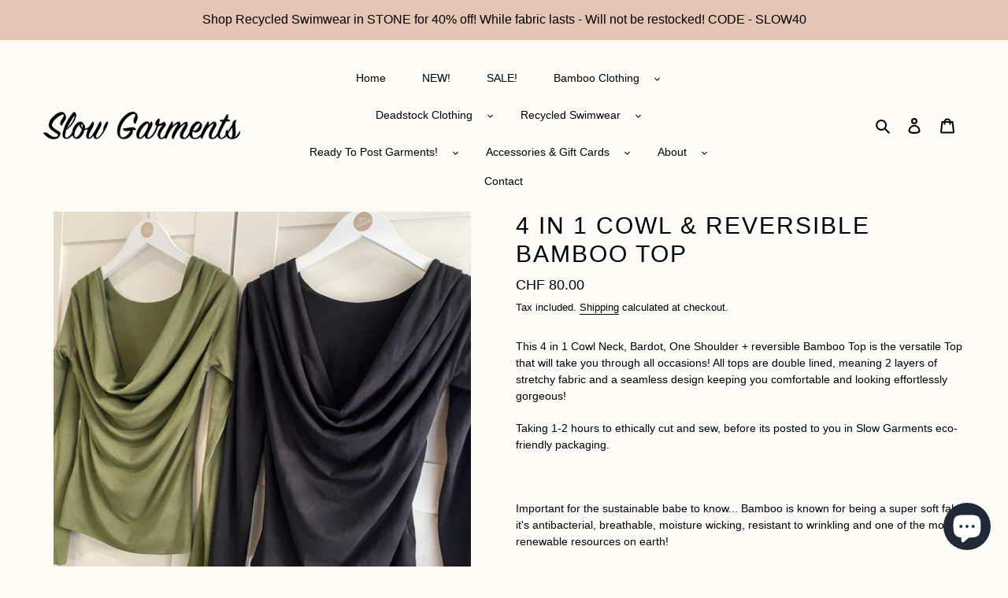

--- FILE ---
content_type: text/html; charset=utf-8
request_url: https://slowgarments.com/en-ch/products/copy-of-square-neck-long-sleeve-bamboo-top
body_size: 50172
content:
<!doctype html>
<html class="no-js" lang="en" style="padding-bottom: 0px;">
<head>
  <meta charset="utf-8">
  <meta http-equiv="X-UA-Compatible" content="IE=edge,chrome=1">
  <meta name="viewport" content="width=device-width,initial-scale=1">
  <meta name="theme-color" content="#e2c5b2">

  <link rel="preconnect" href="https://cdn.shopify.com" crossorigin>
  <link rel="preconnect" href="https://fonts.shopify.com" crossorigin>
  <link rel="preconnect" href="https://monorail-edge.shopifysvc.com"><link rel="preload" href="//slowgarments.com/cdn/shop/t/2/assets/theme.css?v=64722940123508951561634663307" as="style">
  <link rel="preload" as="font" href="" type="font/woff2" crossorigin>
  <link rel="preload" as="font" href="" type="font/woff2" crossorigin>
  <link rel="preload" as="font" href="" type="font/woff2" crossorigin>
  <link rel="preload" href="//slowgarments.com/cdn/shop/t/2/assets/theme.js?v=13349742750256388781634663297" as="script">
  <link rel="preload" href="//slowgarments.com/cdn/shop/t/2/assets/lazysizes.js?v=63098554868324070131634663300" as="script"><link rel="canonical" href="https://slowgarments.com/en-ch/products/copy-of-square-neck-long-sleeve-bamboo-top"><link rel="shortcut icon" href="//slowgarments.com/cdn/shop/files/slow_garments2_GD_logo_small_18269599-a9db-46a4-9840-ac238c8aae12_32x32.png?v=1638444153" type="image/png"><title>4 in 1 Cowl &amp; Reversible Bamboo Top
&ndash; Slow Garments</title><meta name="description" content="This 4 in 1 Cowl Neck, Bardot, One Shoulder + reversible Bamboo Top is the versatile Top that will take you through all occasions! All tops are double lined, meaning 2 layers of stretchy fabric and a seamless design keeping you comfortable and looking effortlessly gorgeous!  Taking 1-2 hours to ethically cut and sew, b"><!-- /snippets/social-meta-tags.liquid -->




<meta property="og:site_name" content="Slow Garments ">
<meta property="og:url" content="https://slowgarments.com/en-ch/products/copy-of-square-neck-long-sleeve-bamboo-top">
<meta property="og:title" content="4 in 1 Cowl &amp; Reversible Bamboo Top">
<meta property="og:type" content="product">
<meta property="og:description" content="This 4 in 1 Cowl Neck, Bardot, One Shoulder + reversible Bamboo Top is the versatile Top that will take you through all occasions! All tops are double lined, meaning 2 layers of stretchy fabric and a seamless design keeping you comfortable and looking effortlessly gorgeous!  Taking 1-2 hours to ethically cut and sew, b">

  <meta property="og:price:amount" content="80.00">
  <meta property="og:price:currency" content="CHF">

<meta property="og:image" content="http://slowgarments.com/cdn/shop/files/E762D03B-B69B-42CE-BE98-41E6AE85104F_1200x1200.jpg?v=1704218308"><meta property="og:image" content="http://slowgarments.com/cdn/shop/files/38616FFD-101C-49A8-988A-A36018B6EB77_1200x1200.jpg?v=1704218308"><meta property="og:image" content="http://slowgarments.com/cdn/shop/files/F7E7BC53-3F8A-4F60-968C-319D560AC8BE_1200x1200.jpg?v=1704218308">
<meta property="og:image:secure_url" content="https://slowgarments.com/cdn/shop/files/E762D03B-B69B-42CE-BE98-41E6AE85104F_1200x1200.jpg?v=1704218308"><meta property="og:image:secure_url" content="https://slowgarments.com/cdn/shop/files/38616FFD-101C-49A8-988A-A36018B6EB77_1200x1200.jpg?v=1704218308"><meta property="og:image:secure_url" content="https://slowgarments.com/cdn/shop/files/F7E7BC53-3F8A-4F60-968C-319D560AC8BE_1200x1200.jpg?v=1704218308">


<meta name="twitter:card" content="summary_large_image">
<meta name="twitter:title" content="4 in 1 Cowl &amp; Reversible Bamboo Top">
<meta name="twitter:description" content="This 4 in 1 Cowl Neck, Bardot, One Shoulder + reversible Bamboo Top is the versatile Top that will take you through all occasions! All tops are double lined, meaning 2 layers of stretchy fabric and a seamless design keeping you comfortable and looking effortlessly gorgeous!  Taking 1-2 hours to ethically cut and sew, b">

  
<style data-shopify>
:root {
    --color-text: #000000;
    --color-text-rgb: 0, 0, 0;
    --color-body-text: #000000;
    --color-sale-text: #000000;
    --color-small-button-text-border: #ffffff;
    --color-text-field: #f7e3ce;
    --color-text-field-text: #000000;
    --color-text-field-text-rgb: 0, 0, 0;

    --color-btn-primary: #e2c5b2;
    --color-btn-primary-darker: #d4a98d;
    --color-btn-primary-text: #000000;

    --color-blankstate: rgba(0, 0, 0, 0.35);
    --color-blankstate-border: rgba(0, 0, 0, 0.2);
    --color-blankstate-background: rgba(0, 0, 0, 0.1);

    --color-text-focus:#404040;
    --color-overlay-text-focus:#a69d9d;
    --color-btn-primary-focus:#d4a98d;
    --color-btn-social-focus:#e4e4e4;
    --color-small-button-text-border-focus:#e6e6e6;
    --predictive-search-focus:#f9f2e0;

    --color-body: #fdfbf5;
    --color-bg: #fdfbf5;
    --color-bg-rgb: 253, 251, 245;
    --color-bg-alt: rgba(0, 0, 0, 0.05);
    --color-bg-currency-selector: rgba(0, 0, 0, 0.2);

    --color-overlay-title-text: #beb8b8;
    --color-image-overlay: #ffffff;
    --color-image-overlay-rgb: 255, 255, 255;--opacity-image-overlay: 0.0;--hover-overlay-opacity: 0.4;

    --color-border: #fdfdfd;
    --color-border-form: #000000;
    --color-border-form-darker: #000000;

    --svg-select-icon: url(//slowgarments.com/cdn/shop/t/2/assets/ico-select.svg?v=29003672709104678581634663307);
    --slick-img-url: url(//slowgarments.com/cdn/shop/t/2/assets/ajax-loader.gif?v=41356863302472015721634663296);

    --font-weight-body--bold: 700;
    --font-weight-body--bolder: 700;

    --font-stack-header: "system_ui", -apple-system, 'Segoe UI', Roboto, 'Helvetica Neue', 'Noto Sans', 'Liberation Sans', Arial, sans-serif, 'Apple Color Emoji', 'Segoe UI Emoji', 'Segoe UI Symbol', 'Noto Color Emoji';
    --font-style-header: normal;
    --font-weight-header: 400;

    --font-stack-body: "system_ui", -apple-system, 'Segoe UI', Roboto, 'Helvetica Neue', 'Noto Sans', 'Liberation Sans', Arial, sans-serif, 'Apple Color Emoji', 'Segoe UI Emoji', 'Segoe UI Symbol', 'Noto Color Emoji';
    --font-style-body: normal;
    --font-weight-body: 400;

    --font-size-header: 24;

    --font-size-base: 14;

    --font-h1-desktop: 32;
    --font-h1-mobile: 30;
    --font-h2-desktop: 18;
    --font-h2-mobile: 16;
    --font-h3-mobile: 18;
    --font-h4-desktop: 16;
    --font-h4-mobile: 14;
    --font-h5-desktop: 13;
    --font-h5-mobile: 12;
    --font-h6-desktop: 12;
    --font-h6-mobile: 11;

    --font-mega-title-large-desktop: 60;

    --font-rich-text-large: 16;
    --font-rich-text-small: 12;

    
--color-video-bg: #f9f2e0;

    
    --global-color-image-loader-primary: rgba(0, 0, 0, 0.06);
    --global-color-image-loader-secondary: rgba(0, 0, 0, 0.12);
  }
</style>


  <style>*,::after,::before{box-sizing:border-box}body{margin:0}body,html{background-color:var(--color-body)}body,button{font-size:calc(var(--font-size-base) * 1px);font-family:var(--font-stack-body);font-style:var(--font-style-body);font-weight:var(--font-weight-body);color:var(--color-text);line-height:1.5}body,button{-webkit-font-smoothing:antialiased;-webkit-text-size-adjust:100%}.border-bottom{border-bottom:1px solid var(--color-border)}.btn--link{background-color:transparent;border:0;margin:0;color:var(--color-text);text-align:left}.text-right{text-align:right}.icon{display:inline-block;width:20px;height:20px;vertical-align:middle;fill:currentColor}.icon__fallback-text,.visually-hidden{position:absolute!important;overflow:hidden;clip:rect(0 0 0 0);height:1px;width:1px;margin:-1px;padding:0;border:0}svg.icon:not(.icon--full-color) circle,svg.icon:not(.icon--full-color) ellipse,svg.icon:not(.icon--full-color) g,svg.icon:not(.icon--full-color) line,svg.icon:not(.icon--full-color) path,svg.icon:not(.icon--full-color) polygon,svg.icon:not(.icon--full-color) polyline,svg.icon:not(.icon--full-color) rect,symbol.icon:not(.icon--full-color) circle,symbol.icon:not(.icon--full-color) ellipse,symbol.icon:not(.icon--full-color) g,symbol.icon:not(.icon--full-color) line,symbol.icon:not(.icon--full-color) path,symbol.icon:not(.icon--full-color) polygon,symbol.icon:not(.icon--full-color) polyline,symbol.icon:not(.icon--full-color) rect{fill:inherit;stroke:inherit}li{list-style:none}.list--inline{padding:0;margin:0}.list--inline>li{display:inline-block;margin-bottom:0;vertical-align:middle}a{color:var(--color-text);text-decoration:none}.h1,.h2,h1,h2{margin:0 0 17.5px;font-family:var(--font-stack-header);font-style:var(--font-style-header);font-weight:var(--font-weight-header);line-height:1.2;overflow-wrap:break-word;word-wrap:break-word}.h1 a,.h2 a,h1 a,h2 a{color:inherit;text-decoration:none;font-weight:inherit}.h1,h1{font-size:calc(((var(--font-h1-desktop))/ (var(--font-size-base))) * 1em);text-transform:none;letter-spacing:0}@media only screen and (max-width:749px){.h1,h1{font-size:calc(((var(--font-h1-mobile))/ (var(--font-size-base))) * 1em)}}.h2,h2{font-size:calc(((var(--font-h2-desktop))/ (var(--font-size-base))) * 1em);text-transform:uppercase;letter-spacing:.1em}@media only screen and (max-width:749px){.h2,h2{font-size:calc(((var(--font-h2-mobile))/ (var(--font-size-base))) * 1em)}}p{color:var(--color-body-text);margin:0 0 19.44444px}@media only screen and (max-width:749px){p{font-size:calc(((var(--font-size-base) - 1)/ (var(--font-size-base))) * 1em)}}p:last-child{margin-bottom:0}@media only screen and (max-width:749px){.small--hide{display:none!important}}.grid{list-style:none;margin:0;padding:0;margin-left:-30px}.grid::after{content:'';display:table;clear:both}@media only screen and (max-width:749px){.grid{margin-left:-22px}}.grid::after{content:'';display:table;clear:both}.grid--no-gutters{margin-left:0}.grid--no-gutters .grid__item{padding-left:0}.grid--table{display:table;table-layout:fixed;width:100%}.grid--table>.grid__item{float:none;display:table-cell;vertical-align:middle}.grid__item{float:left;padding-left:30px;width:100%}@media only screen and (max-width:749px){.grid__item{padding-left:22px}}.grid__item[class*="--push"]{position:relative}@media only screen and (min-width:750px){.medium-up--one-quarter{width:25%}.medium-up--push-one-third{width:33.33%}.medium-up--one-half{width:50%}.medium-up--push-one-third{left:33.33%;position:relative}}.site-header{position:relative;background-color:var(--color-body)}@media only screen and (max-width:749px){.site-header{border-bottom:1px solid var(--color-border)}}@media only screen and (min-width:750px){.site-header{padding:0 55px}.site-header.logo--center{padding-top:30px}}.site-header__logo{margin:15px 0}.logo-align--center .site-header__logo{text-align:center;margin:0 auto}@media only screen and (max-width:749px){.logo-align--center .site-header__logo{text-align:left;margin:15px 0}}@media only screen and (max-width:749px){.site-header__logo{padding-left:22px;text-align:left}.site-header__logo img{margin:0}}.site-header__logo-link{display:inline-block;word-break:break-word}@media only screen and (min-width:750px){.logo-align--center .site-header__logo-link{margin:0 auto}}.site-header__logo-image{display:block}@media only screen and (min-width:750px){.site-header__logo-image{margin:0 auto}}.site-header__logo-image img{width:100%}.site-header__logo-image--centered img{margin:0 auto}.site-header__logo img{display:block}.site-header__icons{position:relative;white-space:nowrap}@media only screen and (max-width:749px){.site-header__icons{width:auto;padding-right:13px}.site-header__icons .btn--link,.site-header__icons .site-header__cart{font-size:calc(((var(--font-size-base))/ (var(--font-size-base))) * 1em)}}.site-header__icons-wrapper{position:relative;display:-webkit-flex;display:-ms-flexbox;display:flex;width:100%;-ms-flex-align:center;-webkit-align-items:center;-moz-align-items:center;-ms-align-items:center;-o-align-items:center;align-items:center;-webkit-justify-content:flex-end;-ms-justify-content:flex-end;justify-content:flex-end}.site-header__account,.site-header__cart,.site-header__search{position:relative}.site-header__search.site-header__icon{display:none}@media only screen and (min-width:1400px){.site-header__search.site-header__icon{display:block}}.site-header__search-toggle{display:block}@media only screen and (min-width:750px){.site-header__account,.site-header__cart{padding:10px 11px}}.site-header__cart-title,.site-header__search-title{position:absolute!important;overflow:hidden;clip:rect(0 0 0 0);height:1px;width:1px;margin:-1px;padding:0;border:0;display:block;vertical-align:middle}.site-header__cart-title{margin-right:3px}.site-header__cart-count{display:flex;align-items:center;justify-content:center;position:absolute;right:.4rem;top:.2rem;font-weight:700;background-color:var(--color-btn-primary);color:var(--color-btn-primary-text);border-radius:50%;min-width:1em;height:1em}.site-header__cart-count span{font-family:HelveticaNeue,"Helvetica Neue",Helvetica,Arial,sans-serif;font-size:calc(11em / 16);line-height:1}@media only screen and (max-width:749px){.site-header__cart-count{top:calc(7em / 16);right:0;border-radius:50%;min-width:calc(19em / 16);height:calc(19em / 16)}}@media only screen and (max-width:749px){.site-header__cart-count span{padding:.25em calc(6em / 16);font-size:12px}}.site-header__menu{display:none}@media only screen and (max-width:749px){.site-header__icon{display:inline-block;vertical-align:middle;padding:10px 11px;margin:0}}@media only screen and (min-width:750px){.site-header__icon .icon-search{margin-right:3px}}.announcement-bar{z-index:10;position:relative;text-align:center;border-bottom:1px solid transparent;padding:2px}.announcement-bar__link{display:block}.announcement-bar__message{display:block;padding:11px 22px;font-size:calc(((16)/ (var(--font-size-base))) * 1em);font-weight:var(--font-weight-header)}@media only screen and (min-width:750px){.announcement-bar__message{padding-left:55px;padding-right:55px}}.site-nav{position:relative;padding:0;text-align:center;margin:25px 0}.site-nav a{padding:3px 10px}.site-nav__link{display:block;white-space:nowrap}.site-nav--centered .site-nav__link{padding-top:0}.site-nav__link .icon-chevron-down{width:calc(8em / 16);height:calc(8em / 16);margin-left:.5rem}.site-nav__label{border-bottom:1px solid transparent}.site-nav__link--active .site-nav__label{border-bottom-color:var(--color-text)}.site-nav__link--button{border:none;background-color:transparent;padding:3px 10px}.site-header__mobile-nav{z-index:11;position:relative;background-color:var(--color-body)}@media only screen and (max-width:749px){.site-header__mobile-nav{display:-webkit-flex;display:-ms-flexbox;display:flex;width:100%;-ms-flex-align:center;-webkit-align-items:center;-moz-align-items:center;-ms-align-items:center;-o-align-items:center;align-items:center}}.mobile-nav--open .icon-close{display:none}.main-content{opacity:0}.main-content .shopify-section{display:none}.main-content .shopify-section:first-child{display:inherit}.critical-hidden{display:none}</style>

  <script>
    window.performance.mark('boho:theme_stylesheet_loaded.start');

    function onLoadStylesheet() {
      performance.mark('boho:theme_stylesheet_loaded.end');
      performance.measure('boho:theme_stylesheet_loaded', 'boho:theme_stylesheet_loaded.start', 'boho:theme_stylesheet_loaded.end');

      var url = "//slowgarments.com/cdn/shop/t/2/assets/theme.css?v=64722940123508951561634663307";
      var link = document.querySelector('link[href="' + url + '"]');
      link.loaded = true;
      link.dispatchEvent(new Event('load'));
    }
  </script>

  <link rel="stylesheet" href="//slowgarments.com/cdn/shop/t/2/assets/theme.css?v=64722940123508951561634663307" type="text/css" media="print" onload="this.media='all';onLoadStylesheet()">

  <style>
    
    
    
    
    
    
  </style>

  <script>
    var theme = {
      breakpoints: {
        medium: 750,
        large: 990,
        widescreen: 1400
      },
      strings: {
        addToCart: "Add to cart",
        soldOut: "Sold out! ",
        unavailable: "Make a selection",
        regularPrice: "Regular price",
        salePrice: "Sale price",
        sale: "Sale",
        fromLowestPrice: "from [price]",
        vendor: "Vendor",
        showMore: "Show More",
        showLess: "Show Less",
        searchFor: "Search for",
        addressError: "Error looking up that address",
        addressNoResults: "No results for that address",
        addressQueryLimit: "You have exceeded the Google API usage limit. Consider upgrading to a \u003ca href=\"https:\/\/developers.google.com\/maps\/premium\/usage-limits\"\u003ePremium Plan\u003c\/a\u003e.",
        authError: "There was a problem authenticating your Google Maps account.",
        newWindow: "Opens in a new window.",
        external: "Opens external website.",
        newWindowExternal: "Opens external website in a new window.",
        removeLabel: "Remove [product]",
        update: "Update",
        quantity: "Quantity",
        discountedTotal: "Discounted total",
        regularTotal: "Regular total",
        priceColumn: "See Price column for discount details.",
        quantityMinimumMessage: "Quantity must be 1 or more",
        cartError: "There was an error while updating your cart. Please try again.",
        removedItemMessage: "Removed \u003cspan class=\"cart__removed-product-details\"\u003e([quantity]) [link]\u003c\/span\u003e from your cart.",
        unitPrice: "Unit price",
        unitPriceSeparator: "per",
        oneCartCount: "1 item",
        otherCartCount: "[count] items",
        quantityLabel: "Quantity: [count]",
        products: "Products",
        loading: "Loading",
        number_of_results: "[result_number] of [results_count]",
        number_of_results_found: "[results_count] results found",
        one_result_found: "1 result found"
      },
      moneyFormat: "CHF {{amount}}",
      moneyFormatWithCurrency: "CHF {{amount}}",
      settings: {
        predictiveSearchEnabled: true,
        predictiveSearchShowPrice: false,
        predictiveSearchShowVendor: false
      },
      stylesheet: "//slowgarments.com/cdn/shop/t/2/assets/theme.css?v=64722940123508951561634663307"
    }

    document.documentElement.className = document.documentElement.className.replace('no-js', 'js');
  </script><script src="//slowgarments.com/cdn/shop/t/2/assets/theme.js?v=13349742750256388781634663297" defer="defer"></script>
  <script src="//slowgarments.com/cdn/shop/t/2/assets/lazysizes.js?v=63098554868324070131634663300" async="async"></script>
  <script src="https://ajax.googleapis.com/ajax/libs/jquery/3.5.1/jquery.min.js"></script>

  <script type="text/javascript">
    if (window.MSInputMethodContext && document.documentMode) {
      var scripts = document.getElementsByTagName('script')[0];
      var polyfill = document.createElement("script");
      polyfill.defer = true;
      polyfill.src = "//slowgarments.com/cdn/shop/t/2/assets/ie11CustomProperties.min.js?v=146208399201472936201634663298";

      scripts.parentNode.insertBefore(polyfill, scripts);
    }
  </script>

  <script>window.performance && window.performance.mark && window.performance.mark('shopify.content_for_header.start');</script><meta name="facebook-domain-verification" content="syiaoqik4d6xz845xfothcu0d25w6t">
<meta id="shopify-digital-wallet" name="shopify-digital-wallet" content="/60117418224/digital_wallets/dialog">
<meta name="shopify-checkout-api-token" content="e5610efee3b1b35502738fce7095ecff">
<meta id="in-context-paypal-metadata" data-shop-id="60117418224" data-venmo-supported="false" data-environment="production" data-locale="en_US" data-paypal-v4="true" data-currency="CHF">
<link rel="alternate" hreflang="x-default" href="https://slowgarments.com/products/copy-of-square-neck-long-sleeve-bamboo-top">
<link rel="alternate" hreflang="en" href="https://slowgarments.com/products/copy-of-square-neck-long-sleeve-bamboo-top">
<link rel="alternate" hreflang="en-IE" href="https://slowgarments.com/en-ie/products/copy-of-square-neck-long-sleeve-bamboo-top">
<link rel="alternate" hreflang="en-SG" href="https://slowgarments.com/en-sg/products/copy-of-square-neck-long-sleeve-bamboo-top">
<link rel="alternate" hreflang="en-DE" href="https://slowgarments.com/en-de/products/copy-of-square-neck-long-sleeve-bamboo-top">
<link rel="alternate" hreflang="en-FR" href="https://slowgarments.com/en-fr/products/copy-of-square-neck-long-sleeve-bamboo-top">
<link rel="alternate" hreflang="en-NL" href="https://slowgarments.com/en-nl/products/copy-of-square-neck-long-sleeve-bamboo-top">
<link rel="alternate" hreflang="en-CH" href="https://slowgarments.com/en-ch/products/copy-of-square-neck-long-sleeve-bamboo-top">
<link rel="alternate" hreflang="en-IT" href="https://slowgarments.com/en-it/products/copy-of-square-neck-long-sleeve-bamboo-top">
<link rel="alternate" type="application/json+oembed" href="https://slowgarments.com/en-ch/products/copy-of-square-neck-long-sleeve-bamboo-top.oembed">
<script async="async" src="/checkouts/internal/preloads.js?locale=en-CH"></script>
<link rel="preconnect" href="https://shop.app" crossorigin="anonymous">
<script async="async" src="https://shop.app/checkouts/internal/preloads.js?locale=en-CH&shop_id=60117418224" crossorigin="anonymous"></script>
<script id="apple-pay-shop-capabilities" type="application/json">{"shopId":60117418224,"countryCode":"GB","currencyCode":"CHF","merchantCapabilities":["supports3DS"],"merchantId":"gid:\/\/shopify\/Shop\/60117418224","merchantName":"Slow Garments ","requiredBillingContactFields":["postalAddress","email","phone"],"requiredShippingContactFields":["postalAddress","email","phone"],"shippingType":"shipping","supportedNetworks":["visa","maestro","masterCard","amex","discover","elo"],"total":{"type":"pending","label":"Slow Garments ","amount":"1.00"},"shopifyPaymentsEnabled":true,"supportsSubscriptions":true}</script>
<script id="shopify-features" type="application/json">{"accessToken":"e5610efee3b1b35502738fce7095ecff","betas":["rich-media-storefront-analytics"],"domain":"slowgarments.com","predictiveSearch":true,"shopId":60117418224,"locale":"en"}</script>
<script>var Shopify = Shopify || {};
Shopify.shop = "slow-garments-1.myshopify.com";
Shopify.locale = "en";
Shopify.currency = {"active":"CHF","rate":"1.0796598"};
Shopify.country = "CH";
Shopify.theme = {"name":"Moments matter 2","id":128181469424,"schema_name":"BOHO Love","schema_version":"2.0","theme_store_id":null,"role":"main"};
Shopify.theme.handle = "null";
Shopify.theme.style = {"id":null,"handle":null};
Shopify.cdnHost = "slowgarments.com/cdn";
Shopify.routes = Shopify.routes || {};
Shopify.routes.root = "/en-ch/";</script>
<script type="module">!function(o){(o.Shopify=o.Shopify||{}).modules=!0}(window);</script>
<script>!function(o){function n(){var o=[];function n(){o.push(Array.prototype.slice.apply(arguments))}return n.q=o,n}var t=o.Shopify=o.Shopify||{};t.loadFeatures=n(),t.autoloadFeatures=n()}(window);</script>
<script>
  window.ShopifyPay = window.ShopifyPay || {};
  window.ShopifyPay.apiHost = "shop.app\/pay";
  window.ShopifyPay.redirectState = null;
</script>
<script id="shop-js-analytics" type="application/json">{"pageType":"product"}</script>
<script defer="defer" async type="module" src="//slowgarments.com/cdn/shopifycloud/shop-js/modules/v2/client.init-shop-cart-sync_WVOgQShq.en.esm.js"></script>
<script defer="defer" async type="module" src="//slowgarments.com/cdn/shopifycloud/shop-js/modules/v2/chunk.common_C_13GLB1.esm.js"></script>
<script defer="defer" async type="module" src="//slowgarments.com/cdn/shopifycloud/shop-js/modules/v2/chunk.modal_CLfMGd0m.esm.js"></script>
<script type="module">
  await import("//slowgarments.com/cdn/shopifycloud/shop-js/modules/v2/client.init-shop-cart-sync_WVOgQShq.en.esm.js");
await import("//slowgarments.com/cdn/shopifycloud/shop-js/modules/v2/chunk.common_C_13GLB1.esm.js");
await import("//slowgarments.com/cdn/shopifycloud/shop-js/modules/v2/chunk.modal_CLfMGd0m.esm.js");

  window.Shopify.SignInWithShop?.initShopCartSync?.({"fedCMEnabled":true,"windoidEnabled":true});

</script>
<script>
  window.Shopify = window.Shopify || {};
  if (!window.Shopify.featureAssets) window.Shopify.featureAssets = {};
  window.Shopify.featureAssets['shop-js'] = {"shop-cart-sync":["modules/v2/client.shop-cart-sync_DuR37GeY.en.esm.js","modules/v2/chunk.common_C_13GLB1.esm.js","modules/v2/chunk.modal_CLfMGd0m.esm.js"],"init-fed-cm":["modules/v2/client.init-fed-cm_BucUoe6W.en.esm.js","modules/v2/chunk.common_C_13GLB1.esm.js","modules/v2/chunk.modal_CLfMGd0m.esm.js"],"shop-toast-manager":["modules/v2/client.shop-toast-manager_B0JfrpKj.en.esm.js","modules/v2/chunk.common_C_13GLB1.esm.js","modules/v2/chunk.modal_CLfMGd0m.esm.js"],"init-shop-cart-sync":["modules/v2/client.init-shop-cart-sync_WVOgQShq.en.esm.js","modules/v2/chunk.common_C_13GLB1.esm.js","modules/v2/chunk.modal_CLfMGd0m.esm.js"],"shop-button":["modules/v2/client.shop-button_B_U3bv27.en.esm.js","modules/v2/chunk.common_C_13GLB1.esm.js","modules/v2/chunk.modal_CLfMGd0m.esm.js"],"init-windoid":["modules/v2/client.init-windoid_DuP9q_di.en.esm.js","modules/v2/chunk.common_C_13GLB1.esm.js","modules/v2/chunk.modal_CLfMGd0m.esm.js"],"shop-cash-offers":["modules/v2/client.shop-cash-offers_BmULhtno.en.esm.js","modules/v2/chunk.common_C_13GLB1.esm.js","modules/v2/chunk.modal_CLfMGd0m.esm.js"],"pay-button":["modules/v2/client.pay-button_CrPSEbOK.en.esm.js","modules/v2/chunk.common_C_13GLB1.esm.js","modules/v2/chunk.modal_CLfMGd0m.esm.js"],"init-customer-accounts":["modules/v2/client.init-customer-accounts_jNk9cPYQ.en.esm.js","modules/v2/client.shop-login-button_DJ5ldayH.en.esm.js","modules/v2/chunk.common_C_13GLB1.esm.js","modules/v2/chunk.modal_CLfMGd0m.esm.js"],"avatar":["modules/v2/client.avatar_BTnouDA3.en.esm.js"],"checkout-modal":["modules/v2/client.checkout-modal_pBPyh9w8.en.esm.js","modules/v2/chunk.common_C_13GLB1.esm.js","modules/v2/chunk.modal_CLfMGd0m.esm.js"],"init-shop-for-new-customer-accounts":["modules/v2/client.init-shop-for-new-customer-accounts_BUoCy7a5.en.esm.js","modules/v2/client.shop-login-button_DJ5ldayH.en.esm.js","modules/v2/chunk.common_C_13GLB1.esm.js","modules/v2/chunk.modal_CLfMGd0m.esm.js"],"init-customer-accounts-sign-up":["modules/v2/client.init-customer-accounts-sign-up_CnczCz9H.en.esm.js","modules/v2/client.shop-login-button_DJ5ldayH.en.esm.js","modules/v2/chunk.common_C_13GLB1.esm.js","modules/v2/chunk.modal_CLfMGd0m.esm.js"],"init-shop-email-lookup-coordinator":["modules/v2/client.init-shop-email-lookup-coordinator_CzjY5t9o.en.esm.js","modules/v2/chunk.common_C_13GLB1.esm.js","modules/v2/chunk.modal_CLfMGd0m.esm.js"],"shop-follow-button":["modules/v2/client.shop-follow-button_CsYC63q7.en.esm.js","modules/v2/chunk.common_C_13GLB1.esm.js","modules/v2/chunk.modal_CLfMGd0m.esm.js"],"shop-login-button":["modules/v2/client.shop-login-button_DJ5ldayH.en.esm.js","modules/v2/chunk.common_C_13GLB1.esm.js","modules/v2/chunk.modal_CLfMGd0m.esm.js"],"shop-login":["modules/v2/client.shop-login_B9ccPdmx.en.esm.js","modules/v2/chunk.common_C_13GLB1.esm.js","modules/v2/chunk.modal_CLfMGd0m.esm.js"],"lead-capture":["modules/v2/client.lead-capture_D0K_KgYb.en.esm.js","modules/v2/chunk.common_C_13GLB1.esm.js","modules/v2/chunk.modal_CLfMGd0m.esm.js"],"payment-terms":["modules/v2/client.payment-terms_BWmiNN46.en.esm.js","modules/v2/chunk.common_C_13GLB1.esm.js","modules/v2/chunk.modal_CLfMGd0m.esm.js"]};
</script>
<script>(function() {
  var isLoaded = false;
  function asyncLoad() {
    if (isLoaded) return;
    isLoaded = true;
    var urls = ["https:\/\/instafeed.nfcube.com\/cdn\/2e8f0e81abe4d26da078c4b2bf2f213b.js?shop=slow-garments-1.myshopify.com","https:\/\/static.klaviyo.com\/onsite\/js\/klaviyo.js?company_id=TNUiHi\u0026shop=slow-garments-1.myshopify.com","https:\/\/static.klaviyo.com\/onsite\/js\/klaviyo.js?company_id=TNUiHi\u0026shop=slow-garments-1.myshopify.com","https:\/\/chimpstatic.com\/mcjs-connected\/js\/users\/3e74477f2711bbb442208e322\/6d8496024a2e413e164b5aef5.js?shop=slow-garments-1.myshopify.com","https:\/\/cdn.productcustomizer.com\/storefront\/production-product-customizer-v2.js?shop=slow-garments-1.myshopify.com","https:\/\/s3.eu-west-1.amazonaws.com\/production-klarna-il-shopify-osm\/a6c5e37d3b587ca7438f15aa90b429b47085a035\/slow-garments-1.myshopify.com-1708613171965.js?shop=slow-garments-1.myshopify.com"];
    for (var i = 0; i < urls.length; i++) {
      var s = document.createElement('script');
      s.type = 'text/javascript';
      s.async = true;
      s.src = urls[i];
      var x = document.getElementsByTagName('script')[0];
      x.parentNode.insertBefore(s, x);
    }
  };
  if(window.attachEvent) {
    window.attachEvent('onload', asyncLoad);
  } else {
    window.addEventListener('load', asyncLoad, false);
  }
})();</script>
<script id="__st">var __st={"a":60117418224,"offset":0,"reqid":"756677c4-6d7f-41be-bb29-68be59b48c59-1769706921","pageurl":"slowgarments.com\/en-ch\/products\/copy-of-square-neck-long-sleeve-bamboo-top","u":"0c87c3963f87","p":"product","rtyp":"product","rid":8450224259312};</script>
<script>window.ShopifyPaypalV4VisibilityTracking = true;</script>
<script id="captcha-bootstrap">!function(){'use strict';const t='contact',e='account',n='new_comment',o=[[t,t],['blogs',n],['comments',n],[t,'customer']],c=[[e,'customer_login'],[e,'guest_login'],[e,'recover_customer_password'],[e,'create_customer']],r=t=>t.map((([t,e])=>`form[action*='/${t}']:not([data-nocaptcha='true']) input[name='form_type'][value='${e}']`)).join(','),a=t=>()=>t?[...document.querySelectorAll(t)].map((t=>t.form)):[];function s(){const t=[...o],e=r(t);return a(e)}const i='password',u='form_key',d=['recaptcha-v3-token','g-recaptcha-response','h-captcha-response',i],f=()=>{try{return window.sessionStorage}catch{return}},m='__shopify_v',_=t=>t.elements[u];function p(t,e,n=!1){try{const o=window.sessionStorage,c=JSON.parse(o.getItem(e)),{data:r}=function(t){const{data:e,action:n}=t;return t[m]||n?{data:e,action:n}:{data:t,action:n}}(c);for(const[e,n]of Object.entries(r))t.elements[e]&&(t.elements[e].value=n);n&&o.removeItem(e)}catch(o){console.error('form repopulation failed',{error:o})}}const l='form_type',E='cptcha';function T(t){t.dataset[E]=!0}const w=window,h=w.document,L='Shopify',v='ce_forms',y='captcha';let A=!1;((t,e)=>{const n=(g='f06e6c50-85a8-45c8-87d0-21a2b65856fe',I='https://cdn.shopify.com/shopifycloud/storefront-forms-hcaptcha/ce_storefront_forms_captcha_hcaptcha.v1.5.2.iife.js',D={infoText:'Protected by hCaptcha',privacyText:'Privacy',termsText:'Terms'},(t,e,n)=>{const o=w[L][v],c=o.bindForm;if(c)return c(t,g,e,D).then(n);var r;o.q.push([[t,g,e,D],n]),r=I,A||(h.body.append(Object.assign(h.createElement('script'),{id:'captcha-provider',async:!0,src:r})),A=!0)});var g,I,D;w[L]=w[L]||{},w[L][v]=w[L][v]||{},w[L][v].q=[],w[L][y]=w[L][y]||{},w[L][y].protect=function(t,e){n(t,void 0,e),T(t)},Object.freeze(w[L][y]),function(t,e,n,w,h,L){const[v,y,A,g]=function(t,e,n){const i=e?o:[],u=t?c:[],d=[...i,...u],f=r(d),m=r(i),_=r(d.filter((([t,e])=>n.includes(e))));return[a(f),a(m),a(_),s()]}(w,h,L),I=t=>{const e=t.target;return e instanceof HTMLFormElement?e:e&&e.form},D=t=>v().includes(t);t.addEventListener('submit',(t=>{const e=I(t);if(!e)return;const n=D(e)&&!e.dataset.hcaptchaBound&&!e.dataset.recaptchaBound,o=_(e),c=g().includes(e)&&(!o||!o.value);(n||c)&&t.preventDefault(),c&&!n&&(function(t){try{if(!f())return;!function(t){const e=f();if(!e)return;const n=_(t);if(!n)return;const o=n.value;o&&e.removeItem(o)}(t);const e=Array.from(Array(32),(()=>Math.random().toString(36)[2])).join('');!function(t,e){_(t)||t.append(Object.assign(document.createElement('input'),{type:'hidden',name:u})),t.elements[u].value=e}(t,e),function(t,e){const n=f();if(!n)return;const o=[...t.querySelectorAll(`input[type='${i}']`)].map((({name:t})=>t)),c=[...d,...o],r={};for(const[a,s]of new FormData(t).entries())c.includes(a)||(r[a]=s);n.setItem(e,JSON.stringify({[m]:1,action:t.action,data:r}))}(t,e)}catch(e){console.error('failed to persist form',e)}}(e),e.submit())}));const S=(t,e)=>{t&&!t.dataset[E]&&(n(t,e.some((e=>e===t))),T(t))};for(const o of['focusin','change'])t.addEventListener(o,(t=>{const e=I(t);D(e)&&S(e,y())}));const B=e.get('form_key'),M=e.get(l),P=B&&M;t.addEventListener('DOMContentLoaded',(()=>{const t=y();if(P)for(const e of t)e.elements[l].value===M&&p(e,B);[...new Set([...A(),...v().filter((t=>'true'===t.dataset.shopifyCaptcha))])].forEach((e=>S(e,t)))}))}(h,new URLSearchParams(w.location.search),n,t,e,['guest_login'])})(!0,!0)}();</script>
<script integrity="sha256-4kQ18oKyAcykRKYeNunJcIwy7WH5gtpwJnB7kiuLZ1E=" data-source-attribution="shopify.loadfeatures" defer="defer" src="//slowgarments.com/cdn/shopifycloud/storefront/assets/storefront/load_feature-a0a9edcb.js" crossorigin="anonymous"></script>
<script crossorigin="anonymous" defer="defer" src="//slowgarments.com/cdn/shopifycloud/storefront/assets/shopify_pay/storefront-65b4c6d7.js?v=20250812"></script>
<script data-source-attribution="shopify.dynamic_checkout.dynamic.init">var Shopify=Shopify||{};Shopify.PaymentButton=Shopify.PaymentButton||{isStorefrontPortableWallets:!0,init:function(){window.Shopify.PaymentButton.init=function(){};var t=document.createElement("script");t.src="https://slowgarments.com/cdn/shopifycloud/portable-wallets/latest/portable-wallets.en.js",t.type="module",document.head.appendChild(t)}};
</script>
<script data-source-attribution="shopify.dynamic_checkout.buyer_consent">
  function portableWalletsHideBuyerConsent(e){var t=document.getElementById("shopify-buyer-consent"),n=document.getElementById("shopify-subscription-policy-button");t&&n&&(t.classList.add("hidden"),t.setAttribute("aria-hidden","true"),n.removeEventListener("click",e))}function portableWalletsShowBuyerConsent(e){var t=document.getElementById("shopify-buyer-consent"),n=document.getElementById("shopify-subscription-policy-button");t&&n&&(t.classList.remove("hidden"),t.removeAttribute("aria-hidden"),n.addEventListener("click",e))}window.Shopify?.PaymentButton&&(window.Shopify.PaymentButton.hideBuyerConsent=portableWalletsHideBuyerConsent,window.Shopify.PaymentButton.showBuyerConsent=portableWalletsShowBuyerConsent);
</script>
<script data-source-attribution="shopify.dynamic_checkout.cart.bootstrap">document.addEventListener("DOMContentLoaded",(function(){function t(){return document.querySelector("shopify-accelerated-checkout-cart, shopify-accelerated-checkout")}if(t())Shopify.PaymentButton.init();else{new MutationObserver((function(e,n){t()&&(Shopify.PaymentButton.init(),n.disconnect())})).observe(document.body,{childList:!0,subtree:!0})}}));
</script>
<script id='scb4127' type='text/javascript' async='' src='https://slowgarments.com/cdn/shopifycloud/privacy-banner/storefront-banner.js'></script><link id="shopify-accelerated-checkout-styles" rel="stylesheet" media="screen" href="https://slowgarments.com/cdn/shopifycloud/portable-wallets/latest/accelerated-checkout-backwards-compat.css" crossorigin="anonymous">
<style id="shopify-accelerated-checkout-cart">
        #shopify-buyer-consent {
  margin-top: 1em;
  display: inline-block;
  width: 100%;
}

#shopify-buyer-consent.hidden {
  display: none;
}

#shopify-subscription-policy-button {
  background: none;
  border: none;
  padding: 0;
  text-decoration: underline;
  font-size: inherit;
  cursor: pointer;
}

#shopify-subscription-policy-button::before {
  box-shadow: none;
}

      </style>

<script>window.performance && window.performance.mark && window.performance.mark('shopify.content_for_header.end');</script>
  <link href="//slowgarments.com/cdn/shop/t/2/assets/shopstorm-apps.scss.css?v=127916148139718490711661536225" rel="stylesheet" type="text/css" media="all" />
  <script async src="https://cdn.productcustomizer.com/storefront/production-product-customizer-v2.js?shop=slow-garments-1.myshopify.com" type="text/javascript"></script>
<script src="https://cdn.shopify.com/extensions/e8878072-2f6b-4e89-8082-94b04320908d/inbox-1254/assets/inbox-chat-loader.js" type="text/javascript" defer="defer"></script>
<link href="https://monorail-edge.shopifysvc.com" rel="dns-prefetch">
<script>(function(){if ("sendBeacon" in navigator && "performance" in window) {try {var session_token_from_headers = performance.getEntriesByType('navigation')[0].serverTiming.find(x => x.name == '_s').description;} catch {var session_token_from_headers = undefined;}var session_cookie_matches = document.cookie.match(/_shopify_s=([^;]*)/);var session_token_from_cookie = session_cookie_matches && session_cookie_matches.length === 2 ? session_cookie_matches[1] : "";var session_token = session_token_from_headers || session_token_from_cookie || "";function handle_abandonment_event(e) {var entries = performance.getEntries().filter(function(entry) {return /monorail-edge.shopifysvc.com/.test(entry.name);});if (!window.abandonment_tracked && entries.length === 0) {window.abandonment_tracked = true;var currentMs = Date.now();var navigation_start = performance.timing.navigationStart;var payload = {shop_id: 60117418224,url: window.location.href,navigation_start,duration: currentMs - navigation_start,session_token,page_type: "product"};window.navigator.sendBeacon("https://monorail-edge.shopifysvc.com/v1/produce", JSON.stringify({schema_id: "online_store_buyer_site_abandonment/1.1",payload: payload,metadata: {event_created_at_ms: currentMs,event_sent_at_ms: currentMs}}));}}window.addEventListener('pagehide', handle_abandonment_event);}}());</script>
<script id="web-pixels-manager-setup">(function e(e,d,r,n,o){if(void 0===o&&(o={}),!Boolean(null===(a=null===(i=window.Shopify)||void 0===i?void 0:i.analytics)||void 0===a?void 0:a.replayQueue)){var i,a;window.Shopify=window.Shopify||{};var t=window.Shopify;t.analytics=t.analytics||{};var s=t.analytics;s.replayQueue=[],s.publish=function(e,d,r){return s.replayQueue.push([e,d,r]),!0};try{self.performance.mark("wpm:start")}catch(e){}var l=function(){var e={modern:/Edge?\/(1{2}[4-9]|1[2-9]\d|[2-9]\d{2}|\d{4,})\.\d+(\.\d+|)|Firefox\/(1{2}[4-9]|1[2-9]\d|[2-9]\d{2}|\d{4,})\.\d+(\.\d+|)|Chrom(ium|e)\/(9{2}|\d{3,})\.\d+(\.\d+|)|(Maci|X1{2}).+ Version\/(15\.\d+|(1[6-9]|[2-9]\d|\d{3,})\.\d+)([,.]\d+|)( \(\w+\)|)( Mobile\/\w+|) Safari\/|Chrome.+OPR\/(9{2}|\d{3,})\.\d+\.\d+|(CPU[ +]OS|iPhone[ +]OS|CPU[ +]iPhone|CPU IPhone OS|CPU iPad OS)[ +]+(15[._]\d+|(1[6-9]|[2-9]\d|\d{3,})[._]\d+)([._]\d+|)|Android:?[ /-](13[3-9]|1[4-9]\d|[2-9]\d{2}|\d{4,})(\.\d+|)(\.\d+|)|Android.+Firefox\/(13[5-9]|1[4-9]\d|[2-9]\d{2}|\d{4,})\.\d+(\.\d+|)|Android.+Chrom(ium|e)\/(13[3-9]|1[4-9]\d|[2-9]\d{2}|\d{4,})\.\d+(\.\d+|)|SamsungBrowser\/([2-9]\d|\d{3,})\.\d+/,legacy:/Edge?\/(1[6-9]|[2-9]\d|\d{3,})\.\d+(\.\d+|)|Firefox\/(5[4-9]|[6-9]\d|\d{3,})\.\d+(\.\d+|)|Chrom(ium|e)\/(5[1-9]|[6-9]\d|\d{3,})\.\d+(\.\d+|)([\d.]+$|.*Safari\/(?![\d.]+ Edge\/[\d.]+$))|(Maci|X1{2}).+ Version\/(10\.\d+|(1[1-9]|[2-9]\d|\d{3,})\.\d+)([,.]\d+|)( \(\w+\)|)( Mobile\/\w+|) Safari\/|Chrome.+OPR\/(3[89]|[4-9]\d|\d{3,})\.\d+\.\d+|(CPU[ +]OS|iPhone[ +]OS|CPU[ +]iPhone|CPU IPhone OS|CPU iPad OS)[ +]+(10[._]\d+|(1[1-9]|[2-9]\d|\d{3,})[._]\d+)([._]\d+|)|Android:?[ /-](13[3-9]|1[4-9]\d|[2-9]\d{2}|\d{4,})(\.\d+|)(\.\d+|)|Mobile Safari.+OPR\/([89]\d|\d{3,})\.\d+\.\d+|Android.+Firefox\/(13[5-9]|1[4-9]\d|[2-9]\d{2}|\d{4,})\.\d+(\.\d+|)|Android.+Chrom(ium|e)\/(13[3-9]|1[4-9]\d|[2-9]\d{2}|\d{4,})\.\d+(\.\d+|)|Android.+(UC? ?Browser|UCWEB|U3)[ /]?(15\.([5-9]|\d{2,})|(1[6-9]|[2-9]\d|\d{3,})\.\d+)\.\d+|SamsungBrowser\/(5\.\d+|([6-9]|\d{2,})\.\d+)|Android.+MQ{2}Browser\/(14(\.(9|\d{2,})|)|(1[5-9]|[2-9]\d|\d{3,})(\.\d+|))(\.\d+|)|K[Aa][Ii]OS\/(3\.\d+|([4-9]|\d{2,})\.\d+)(\.\d+|)/},d=e.modern,r=e.legacy,n=navigator.userAgent;return n.match(d)?"modern":n.match(r)?"legacy":"unknown"}(),u="modern"===l?"modern":"legacy",c=(null!=n?n:{modern:"",legacy:""})[u],f=function(e){return[e.baseUrl,"/wpm","/b",e.hashVersion,"modern"===e.buildTarget?"m":"l",".js"].join("")}({baseUrl:d,hashVersion:r,buildTarget:u}),m=function(e){var d=e.version,r=e.bundleTarget,n=e.surface,o=e.pageUrl,i=e.monorailEndpoint;return{emit:function(e){var a=e.status,t=e.errorMsg,s=(new Date).getTime(),l=JSON.stringify({metadata:{event_sent_at_ms:s},events:[{schema_id:"web_pixels_manager_load/3.1",payload:{version:d,bundle_target:r,page_url:o,status:a,surface:n,error_msg:t},metadata:{event_created_at_ms:s}}]});if(!i)return console&&console.warn&&console.warn("[Web Pixels Manager] No Monorail endpoint provided, skipping logging."),!1;try{return self.navigator.sendBeacon.bind(self.navigator)(i,l)}catch(e){}var u=new XMLHttpRequest;try{return u.open("POST",i,!0),u.setRequestHeader("Content-Type","text/plain"),u.send(l),!0}catch(e){return console&&console.warn&&console.warn("[Web Pixels Manager] Got an unhandled error while logging to Monorail."),!1}}}}({version:r,bundleTarget:l,surface:e.surface,pageUrl:self.location.href,monorailEndpoint:e.monorailEndpoint});try{o.browserTarget=l,function(e){var d=e.src,r=e.async,n=void 0===r||r,o=e.onload,i=e.onerror,a=e.sri,t=e.scriptDataAttributes,s=void 0===t?{}:t,l=document.createElement("script"),u=document.querySelector("head"),c=document.querySelector("body");if(l.async=n,l.src=d,a&&(l.integrity=a,l.crossOrigin="anonymous"),s)for(var f in s)if(Object.prototype.hasOwnProperty.call(s,f))try{l.dataset[f]=s[f]}catch(e){}if(o&&l.addEventListener("load",o),i&&l.addEventListener("error",i),u)u.appendChild(l);else{if(!c)throw new Error("Did not find a head or body element to append the script");c.appendChild(l)}}({src:f,async:!0,onload:function(){if(!function(){var e,d;return Boolean(null===(d=null===(e=window.Shopify)||void 0===e?void 0:e.analytics)||void 0===d?void 0:d.initialized)}()){var d=window.webPixelsManager.init(e)||void 0;if(d){var r=window.Shopify.analytics;r.replayQueue.forEach((function(e){var r=e[0],n=e[1],o=e[2];d.publishCustomEvent(r,n,o)})),r.replayQueue=[],r.publish=d.publishCustomEvent,r.visitor=d.visitor,r.initialized=!0}}},onerror:function(){return m.emit({status:"failed",errorMsg:"".concat(f," has failed to load")})},sri:function(e){var d=/^sha384-[A-Za-z0-9+/=]+$/;return"string"==typeof e&&d.test(e)}(c)?c:"",scriptDataAttributes:o}),m.emit({status:"loading"})}catch(e){m.emit({status:"failed",errorMsg:(null==e?void 0:e.message)||"Unknown error"})}}})({shopId: 60117418224,storefrontBaseUrl: "https://slowgarments.com",extensionsBaseUrl: "https://extensions.shopifycdn.com/cdn/shopifycloud/web-pixels-manager",monorailEndpoint: "https://monorail-edge.shopifysvc.com/unstable/produce_batch",surface: "storefront-renderer",enabledBetaFlags: ["2dca8a86"],webPixelsConfigList: [{"id":"284721392","configuration":"{\"tagID\":\"2613612960269\"}","eventPayloadVersion":"v1","runtimeContext":"STRICT","scriptVersion":"18031546ee651571ed29edbe71a3550b","type":"APP","apiClientId":3009811,"privacyPurposes":["ANALYTICS","MARKETING","SALE_OF_DATA"],"dataSharingAdjustments":{"protectedCustomerApprovalScopes":["read_customer_address","read_customer_email","read_customer_name","read_customer_personal_data","read_customer_phone"]}},{"id":"233013488","configuration":"{\"pixel_id\":\"436338128645192\",\"pixel_type\":\"facebook_pixel\",\"metaapp_system_user_token\":\"-\"}","eventPayloadVersion":"v1","runtimeContext":"OPEN","scriptVersion":"ca16bc87fe92b6042fbaa3acc2fbdaa6","type":"APP","apiClientId":2329312,"privacyPurposes":["ANALYTICS","MARKETING","SALE_OF_DATA"],"dataSharingAdjustments":{"protectedCustomerApprovalScopes":["read_customer_address","read_customer_email","read_customer_name","read_customer_personal_data","read_customer_phone"]}},{"id":"shopify-app-pixel","configuration":"{}","eventPayloadVersion":"v1","runtimeContext":"STRICT","scriptVersion":"0450","apiClientId":"shopify-pixel","type":"APP","privacyPurposes":["ANALYTICS","MARKETING"]},{"id":"shopify-custom-pixel","eventPayloadVersion":"v1","runtimeContext":"LAX","scriptVersion":"0450","apiClientId":"shopify-pixel","type":"CUSTOM","privacyPurposes":["ANALYTICS","MARKETING"]}],isMerchantRequest: false,initData: {"shop":{"name":"Slow Garments ","paymentSettings":{"currencyCode":"GBP"},"myshopifyDomain":"slow-garments-1.myshopify.com","countryCode":"GB","storefrontUrl":"https:\/\/slowgarments.com\/en-ch"},"customer":null,"cart":null,"checkout":null,"productVariants":[{"price":{"amount":80.0,"currencyCode":"CHF"},"product":{"title":"4 in 1 Cowl \u0026 Reversible Bamboo Top","vendor":"Slow Garments","id":"8450224259312","untranslatedTitle":"4 in 1 Cowl \u0026 Reversible Bamboo Top","url":"\/en-ch\/products\/copy-of-square-neck-long-sleeve-bamboo-top","type":""},"id":"44854263808240","image":{"src":"\/\/slowgarments.com\/cdn\/shop\/files\/E762D03B-B69B-42CE-BE98-41E6AE85104F.jpg?v=1704218308"},"sku":null,"title":"XXS","untranslatedTitle":"XXS"},{"price":{"amount":80.0,"currencyCode":"CHF"},"product":{"title":"4 in 1 Cowl \u0026 Reversible Bamboo Top","vendor":"Slow Garments","id":"8450224259312","untranslatedTitle":"4 in 1 Cowl \u0026 Reversible Bamboo Top","url":"\/en-ch\/products\/copy-of-square-neck-long-sleeve-bamboo-top","type":""},"id":"44854263841008","image":{"src":"\/\/slowgarments.com\/cdn\/shop\/files\/E762D03B-B69B-42CE-BE98-41E6AE85104F.jpg?v=1704218308"},"sku":null,"title":"XS","untranslatedTitle":"XS"},{"price":{"amount":80.0,"currencyCode":"CHF"},"product":{"title":"4 in 1 Cowl \u0026 Reversible Bamboo Top","vendor":"Slow Garments","id":"8450224259312","untranslatedTitle":"4 in 1 Cowl \u0026 Reversible Bamboo Top","url":"\/en-ch\/products\/copy-of-square-neck-long-sleeve-bamboo-top","type":""},"id":"44854263873776","image":{"src":"\/\/slowgarments.com\/cdn\/shop\/files\/E762D03B-B69B-42CE-BE98-41E6AE85104F.jpg?v=1704218308"},"sku":null,"title":"S","untranslatedTitle":"S"},{"price":{"amount":80.0,"currencyCode":"CHF"},"product":{"title":"4 in 1 Cowl \u0026 Reversible Bamboo Top","vendor":"Slow Garments","id":"8450224259312","untranslatedTitle":"4 in 1 Cowl \u0026 Reversible Bamboo Top","url":"\/en-ch\/products\/copy-of-square-neck-long-sleeve-bamboo-top","type":""},"id":"44854263906544","image":{"src":"\/\/slowgarments.com\/cdn\/shop\/files\/E762D03B-B69B-42CE-BE98-41E6AE85104F.jpg?v=1704218308"},"sku":null,"title":"M","untranslatedTitle":"M"},{"price":{"amount":80.0,"currencyCode":"CHF"},"product":{"title":"4 in 1 Cowl \u0026 Reversible Bamboo Top","vendor":"Slow Garments","id":"8450224259312","untranslatedTitle":"4 in 1 Cowl \u0026 Reversible Bamboo Top","url":"\/en-ch\/products\/copy-of-square-neck-long-sleeve-bamboo-top","type":""},"id":"44854263939312","image":{"src":"\/\/slowgarments.com\/cdn\/shop\/files\/E762D03B-B69B-42CE-BE98-41E6AE85104F.jpg?v=1704218308"},"sku":null,"title":"L","untranslatedTitle":"L"},{"price":{"amount":80.0,"currencyCode":"CHF"},"product":{"title":"4 in 1 Cowl \u0026 Reversible Bamboo Top","vendor":"Slow Garments","id":"8450224259312","untranslatedTitle":"4 in 1 Cowl \u0026 Reversible Bamboo Top","url":"\/en-ch\/products\/copy-of-square-neck-long-sleeve-bamboo-top","type":""},"id":"44854263972080","image":{"src":"\/\/slowgarments.com\/cdn\/shop\/files\/E762D03B-B69B-42CE-BE98-41E6AE85104F.jpg?v=1704218308"},"sku":null,"title":"XL","untranslatedTitle":"XL"},{"price":{"amount":80.0,"currencyCode":"CHF"},"product":{"title":"4 in 1 Cowl \u0026 Reversible Bamboo Top","vendor":"Slow Garments","id":"8450224259312","untranslatedTitle":"4 in 1 Cowl \u0026 Reversible Bamboo Top","url":"\/en-ch\/products\/copy-of-square-neck-long-sleeve-bamboo-top","type":""},"id":"44854264004848","image":{"src":"\/\/slowgarments.com\/cdn\/shop\/files\/E762D03B-B69B-42CE-BE98-41E6AE85104F.jpg?v=1704218308"},"sku":null,"title":"XXL","untranslatedTitle":"XXL"},{"price":{"amount":80.0,"currencyCode":"CHF"},"product":{"title":"4 in 1 Cowl \u0026 Reversible Bamboo Top","vendor":"Slow Garments","id":"8450224259312","untranslatedTitle":"4 in 1 Cowl \u0026 Reversible Bamboo Top","url":"\/en-ch\/products\/copy-of-square-neck-long-sleeve-bamboo-top","type":""},"id":"44854264037616","image":{"src":"\/\/slowgarments.com\/cdn\/shop\/files\/E762D03B-B69B-42CE-BE98-41E6AE85104F.jpg?v=1704218308"},"sku":null,"title":"XXXL","untranslatedTitle":"XXXL"},{"price":{"amount":80.0,"currencyCode":"CHF"},"product":{"title":"4 in 1 Cowl \u0026 Reversible Bamboo Top","vendor":"Slow Garments","id":"8450224259312","untranslatedTitle":"4 in 1 Cowl \u0026 Reversible Bamboo Top","url":"\/en-ch\/products\/copy-of-square-neck-long-sleeve-bamboo-top","type":""},"id":"44854264070384","image":{"src":"\/\/slowgarments.com\/cdn\/shop\/files\/E762D03B-B69B-42CE-BE98-41E6AE85104F.jpg?v=1704218308"},"sku":null,"title":"XXXXL","untranslatedTitle":"XXXXL"}],"purchasingCompany":null},},"https://slowgarments.com/cdn","1d2a099fw23dfb22ep557258f5m7a2edbae",{"modern":"","legacy":""},{"shopId":"60117418224","storefrontBaseUrl":"https:\/\/slowgarments.com","extensionBaseUrl":"https:\/\/extensions.shopifycdn.com\/cdn\/shopifycloud\/web-pixels-manager","surface":"storefront-renderer","enabledBetaFlags":"[\"2dca8a86\"]","isMerchantRequest":"false","hashVersion":"1d2a099fw23dfb22ep557258f5m7a2edbae","publish":"custom","events":"[[\"page_viewed\",{}],[\"product_viewed\",{\"productVariant\":{\"price\":{\"amount\":80.0,\"currencyCode\":\"CHF\"},\"product\":{\"title\":\"4 in 1 Cowl \u0026 Reversible Bamboo Top\",\"vendor\":\"Slow Garments\",\"id\":\"8450224259312\",\"untranslatedTitle\":\"4 in 1 Cowl \u0026 Reversible Bamboo Top\",\"url\":\"\/en-ch\/products\/copy-of-square-neck-long-sleeve-bamboo-top\",\"type\":\"\"},\"id\":\"44854263808240\",\"image\":{\"src\":\"\/\/slowgarments.com\/cdn\/shop\/files\/E762D03B-B69B-42CE-BE98-41E6AE85104F.jpg?v=1704218308\"},\"sku\":null,\"title\":\"XXS\",\"untranslatedTitle\":\"XXS\"}}]]"});</script><script>
  window.ShopifyAnalytics = window.ShopifyAnalytics || {};
  window.ShopifyAnalytics.meta = window.ShopifyAnalytics.meta || {};
  window.ShopifyAnalytics.meta.currency = 'CHF';
  var meta = {"product":{"id":8450224259312,"gid":"gid:\/\/shopify\/Product\/8450224259312","vendor":"Slow Garments","type":"","handle":"copy-of-square-neck-long-sleeve-bamboo-top","variants":[{"id":44854263808240,"price":8000,"name":"4 in 1 Cowl \u0026 Reversible Bamboo Top - XXS","public_title":"XXS","sku":null},{"id":44854263841008,"price":8000,"name":"4 in 1 Cowl \u0026 Reversible Bamboo Top - XS","public_title":"XS","sku":null},{"id":44854263873776,"price":8000,"name":"4 in 1 Cowl \u0026 Reversible Bamboo Top - S","public_title":"S","sku":null},{"id":44854263906544,"price":8000,"name":"4 in 1 Cowl \u0026 Reversible Bamboo Top - M","public_title":"M","sku":null},{"id":44854263939312,"price":8000,"name":"4 in 1 Cowl \u0026 Reversible Bamboo Top - L","public_title":"L","sku":null},{"id":44854263972080,"price":8000,"name":"4 in 1 Cowl \u0026 Reversible Bamboo Top - XL","public_title":"XL","sku":null},{"id":44854264004848,"price":8000,"name":"4 in 1 Cowl \u0026 Reversible Bamboo Top - XXL","public_title":"XXL","sku":null},{"id":44854264037616,"price":8000,"name":"4 in 1 Cowl \u0026 Reversible Bamboo Top - XXXL","public_title":"XXXL","sku":null},{"id":44854264070384,"price":8000,"name":"4 in 1 Cowl \u0026 Reversible Bamboo Top - XXXXL","public_title":"XXXXL","sku":null}],"remote":false},"page":{"pageType":"product","resourceType":"product","resourceId":8450224259312,"requestId":"756677c4-6d7f-41be-bb29-68be59b48c59-1769706921"}};
  for (var attr in meta) {
    window.ShopifyAnalytics.meta[attr] = meta[attr];
  }
</script>
<script class="analytics">
  (function () {
    var customDocumentWrite = function(content) {
      var jquery = null;

      if (window.jQuery) {
        jquery = window.jQuery;
      } else if (window.Checkout && window.Checkout.$) {
        jquery = window.Checkout.$;
      }

      if (jquery) {
        jquery('body').append(content);
      }
    };

    var hasLoggedConversion = function(token) {
      if (token) {
        return document.cookie.indexOf('loggedConversion=' + token) !== -1;
      }
      return false;
    }

    var setCookieIfConversion = function(token) {
      if (token) {
        var twoMonthsFromNow = new Date(Date.now());
        twoMonthsFromNow.setMonth(twoMonthsFromNow.getMonth() + 2);

        document.cookie = 'loggedConversion=' + token + '; expires=' + twoMonthsFromNow;
      }
    }

    var trekkie = window.ShopifyAnalytics.lib = window.trekkie = window.trekkie || [];
    if (trekkie.integrations) {
      return;
    }
    trekkie.methods = [
      'identify',
      'page',
      'ready',
      'track',
      'trackForm',
      'trackLink'
    ];
    trekkie.factory = function(method) {
      return function() {
        var args = Array.prototype.slice.call(arguments);
        args.unshift(method);
        trekkie.push(args);
        return trekkie;
      };
    };
    for (var i = 0; i < trekkie.methods.length; i++) {
      var key = trekkie.methods[i];
      trekkie[key] = trekkie.factory(key);
    }
    trekkie.load = function(config) {
      trekkie.config = config || {};
      trekkie.config.initialDocumentCookie = document.cookie;
      var first = document.getElementsByTagName('script')[0];
      var script = document.createElement('script');
      script.type = 'text/javascript';
      script.onerror = function(e) {
        var scriptFallback = document.createElement('script');
        scriptFallback.type = 'text/javascript';
        scriptFallback.onerror = function(error) {
                var Monorail = {
      produce: function produce(monorailDomain, schemaId, payload) {
        var currentMs = new Date().getTime();
        var event = {
          schema_id: schemaId,
          payload: payload,
          metadata: {
            event_created_at_ms: currentMs,
            event_sent_at_ms: currentMs
          }
        };
        return Monorail.sendRequest("https://" + monorailDomain + "/v1/produce", JSON.stringify(event));
      },
      sendRequest: function sendRequest(endpointUrl, payload) {
        // Try the sendBeacon API
        if (window && window.navigator && typeof window.navigator.sendBeacon === 'function' && typeof window.Blob === 'function' && !Monorail.isIos12()) {
          var blobData = new window.Blob([payload], {
            type: 'text/plain'
          });

          if (window.navigator.sendBeacon(endpointUrl, blobData)) {
            return true;
          } // sendBeacon was not successful

        } // XHR beacon

        var xhr = new XMLHttpRequest();

        try {
          xhr.open('POST', endpointUrl);
          xhr.setRequestHeader('Content-Type', 'text/plain');
          xhr.send(payload);
        } catch (e) {
          console.log(e);
        }

        return false;
      },
      isIos12: function isIos12() {
        return window.navigator.userAgent.lastIndexOf('iPhone; CPU iPhone OS 12_') !== -1 || window.navigator.userAgent.lastIndexOf('iPad; CPU OS 12_') !== -1;
      }
    };
    Monorail.produce('monorail-edge.shopifysvc.com',
      'trekkie_storefront_load_errors/1.1',
      {shop_id: 60117418224,
      theme_id: 128181469424,
      app_name: "storefront",
      context_url: window.location.href,
      source_url: "//slowgarments.com/cdn/s/trekkie.storefront.a804e9514e4efded663580eddd6991fcc12b5451.min.js"});

        };
        scriptFallback.async = true;
        scriptFallback.src = '//slowgarments.com/cdn/s/trekkie.storefront.a804e9514e4efded663580eddd6991fcc12b5451.min.js';
        first.parentNode.insertBefore(scriptFallback, first);
      };
      script.async = true;
      script.src = '//slowgarments.com/cdn/s/trekkie.storefront.a804e9514e4efded663580eddd6991fcc12b5451.min.js';
      first.parentNode.insertBefore(script, first);
    };
    trekkie.load(
      {"Trekkie":{"appName":"storefront","development":false,"defaultAttributes":{"shopId":60117418224,"isMerchantRequest":null,"themeId":128181469424,"themeCityHash":"10111935856090804208","contentLanguage":"en","currency":"CHF","eventMetadataId":"c91c3f04-84ef-4e26-b01f-e09da192f751"},"isServerSideCookieWritingEnabled":true,"monorailRegion":"shop_domain","enabledBetaFlags":["65f19447","b5387b81"]},"Session Attribution":{},"S2S":{"facebookCapiEnabled":true,"source":"trekkie-storefront-renderer","apiClientId":580111}}
    );

    var loaded = false;
    trekkie.ready(function() {
      if (loaded) return;
      loaded = true;

      window.ShopifyAnalytics.lib = window.trekkie;

      var originalDocumentWrite = document.write;
      document.write = customDocumentWrite;
      try { window.ShopifyAnalytics.merchantGoogleAnalytics.call(this); } catch(error) {};
      document.write = originalDocumentWrite;

      window.ShopifyAnalytics.lib.page(null,{"pageType":"product","resourceType":"product","resourceId":8450224259312,"requestId":"756677c4-6d7f-41be-bb29-68be59b48c59-1769706921","shopifyEmitted":true});

      var match = window.location.pathname.match(/checkouts\/(.+)\/(thank_you|post_purchase)/)
      var token = match? match[1]: undefined;
      if (!hasLoggedConversion(token)) {
        setCookieIfConversion(token);
        window.ShopifyAnalytics.lib.track("Viewed Product",{"currency":"CHF","variantId":44854263808240,"productId":8450224259312,"productGid":"gid:\/\/shopify\/Product\/8450224259312","name":"4 in 1 Cowl \u0026 Reversible Bamboo Top - XXS","price":"80.00","sku":null,"brand":"Slow Garments","variant":"XXS","category":"","nonInteraction":true,"remote":false},undefined,undefined,{"shopifyEmitted":true});
      window.ShopifyAnalytics.lib.track("monorail:\/\/trekkie_storefront_viewed_product\/1.1",{"currency":"CHF","variantId":44854263808240,"productId":8450224259312,"productGid":"gid:\/\/shopify\/Product\/8450224259312","name":"4 in 1 Cowl \u0026 Reversible Bamboo Top - XXS","price":"80.00","sku":null,"brand":"Slow Garments","variant":"XXS","category":"","nonInteraction":true,"remote":false,"referer":"https:\/\/slowgarments.com\/en-ch\/products\/copy-of-square-neck-long-sleeve-bamboo-top"});
      }
    });


        var eventsListenerScript = document.createElement('script');
        eventsListenerScript.async = true;
        eventsListenerScript.src = "//slowgarments.com/cdn/shopifycloud/storefront/assets/shop_events_listener-3da45d37.js";
        document.getElementsByTagName('head')[0].appendChild(eventsListenerScript);

})();</script>
<script
  defer
  src="https://slowgarments.com/cdn/shopifycloud/perf-kit/shopify-perf-kit-3.1.0.min.js"
  data-application="storefront-renderer"
  data-shop-id="60117418224"
  data-render-region="gcp-us-central1"
  data-page-type="product"
  data-theme-instance-id="128181469424"
  data-theme-name="BOHO Love"
  data-theme-version="2.0"
  data-monorail-region="shop_domain"
  data-resource-timing-sampling-rate="10"
  data-shs="true"
  data-shs-beacon="true"
  data-shs-export-with-fetch="true"
  data-shs-logs-sample-rate="1"
  data-shs-beacon-endpoint="https://slowgarments.com/api/collect"
></script>
</head>
<body class="template-product">
<script>window.KlarnaThemeGlobals={}; window.KlarnaThemeGlobals.data_purchase_amount = 8000;window.KlarnaThemeGlobals.productVariants=[{"id":44854263808240,"title":"XXS","option1":"XXS","option2":null,"option3":null,"sku":null,"requires_shipping":true,"taxable":true,"featured_image":null,"available":true,"name":"4 in 1 Cowl \u0026 Reversible Bamboo Top - XXS","public_title":"XXS","options":["XXS"],"price":8000,"weight":0,"compare_at_price":null,"inventory_management":"shopify","barcode":null,"requires_selling_plan":false,"selling_plan_allocations":[]},{"id":44854263841008,"title":"XS","option1":"XS","option2":null,"option3":null,"sku":null,"requires_shipping":true,"taxable":true,"featured_image":null,"available":true,"name":"4 in 1 Cowl \u0026 Reversible Bamboo Top - XS","public_title":"XS","options":["XS"],"price":8000,"weight":0,"compare_at_price":null,"inventory_management":"shopify","barcode":null,"requires_selling_plan":false,"selling_plan_allocations":[]},{"id":44854263873776,"title":"S","option1":"S","option2":null,"option3":null,"sku":null,"requires_shipping":true,"taxable":true,"featured_image":null,"available":true,"name":"4 in 1 Cowl \u0026 Reversible Bamboo Top - S","public_title":"S","options":["S"],"price":8000,"weight":0,"compare_at_price":null,"inventory_management":"shopify","barcode":null,"requires_selling_plan":false,"selling_plan_allocations":[]},{"id":44854263906544,"title":"M","option1":"M","option2":null,"option3":null,"sku":null,"requires_shipping":true,"taxable":true,"featured_image":null,"available":true,"name":"4 in 1 Cowl \u0026 Reversible Bamboo Top - M","public_title":"M","options":["M"],"price":8000,"weight":0,"compare_at_price":null,"inventory_management":"shopify","barcode":null,"requires_selling_plan":false,"selling_plan_allocations":[]},{"id":44854263939312,"title":"L","option1":"L","option2":null,"option3":null,"sku":null,"requires_shipping":true,"taxable":true,"featured_image":null,"available":true,"name":"4 in 1 Cowl \u0026 Reversible Bamboo Top - L","public_title":"L","options":["L"],"price":8000,"weight":0,"compare_at_price":null,"inventory_management":"shopify","barcode":null,"requires_selling_plan":false,"selling_plan_allocations":[]},{"id":44854263972080,"title":"XL","option1":"XL","option2":null,"option3":null,"sku":null,"requires_shipping":true,"taxable":true,"featured_image":null,"available":true,"name":"4 in 1 Cowl \u0026 Reversible Bamboo Top - XL","public_title":"XL","options":["XL"],"price":8000,"weight":0,"compare_at_price":null,"inventory_management":"shopify","barcode":null,"requires_selling_plan":false,"selling_plan_allocations":[]},{"id":44854264004848,"title":"XXL","option1":"XXL","option2":null,"option3":null,"sku":null,"requires_shipping":true,"taxable":true,"featured_image":null,"available":true,"name":"4 in 1 Cowl \u0026 Reversible Bamboo Top - XXL","public_title":"XXL","options":["XXL"],"price":8000,"weight":0,"compare_at_price":null,"inventory_management":"shopify","barcode":null,"requires_selling_plan":false,"selling_plan_allocations":[]},{"id":44854264037616,"title":"XXXL","option1":"XXXL","option2":null,"option3":null,"sku":null,"requires_shipping":true,"taxable":true,"featured_image":null,"available":true,"name":"4 in 1 Cowl \u0026 Reversible Bamboo Top - XXXL","public_title":"XXXL","options":["XXXL"],"price":8000,"weight":0,"compare_at_price":null,"inventory_management":"shopify","barcode":null,"requires_selling_plan":false,"selling_plan_allocations":[]},{"id":44854264070384,"title":"XXXXL","option1":"XXXXL","option2":null,"option3":null,"sku":null,"requires_shipping":true,"taxable":true,"featured_image":null,"available":true,"name":"4 in 1 Cowl \u0026 Reversible Bamboo Top - XXXXL","public_title":"XXXXL","options":["XXXXL"],"price":8000,"weight":0,"compare_at_price":null,"inventory_management":"shopify","barcode":null,"requires_selling_plan":false,"selling_plan_allocations":[]}];window.KlarnaThemeGlobals.documentCopy=document.cloneNode(true);</script>





  <script
    async
    src="https://eu-library.klarnaservices.com/lib.js"
    data-client-id="0470f526-da5b-5dbe-a06b-314589089d1b"
  ></script>
  <script>
    window.KlarnaOnsiteService = window.KlarnaOnsiteService || [];
    window.KlarnaOnsiteService.push({ eventName: 'refresh-placements' });
  </script>

  <a class="in-page-link visually-hidden skip-link" href="#MainContent">Skip to content</a><div id="shopify-section-header" class="shopify-section"><!--   FAQ Section JavaScript Code Start -->
  <script src="https://ajax.googleapis.com/ajax/libs/jquery/3.5.1/jquery.min.js"></script>
  <script>
  (function() {
    $('body').on('click', '.shopify_explorer_faq__question', function() {
      $(this).next('.shopify_explorer_faq__answer').slideToggle(150).toggleClass('active');
      $(this).toggleClass('active');
    });
    $(document).on('shopify:block:select', '#shopify-section-page-shopify_explorer_faq-template', function(event) {
      $(event.target).find('.shopify_explorer_faq__answer').slideDown(150);
    });
    $(document).on('shopify:block:deselect', '#shopify-section-page-shopify_explorer_faq-template', function(event) {
      $(event.target).find('.shopify_explorer_faq__answer').slideUp(150);
    });
  }());
  </script>
<!--   FAQ Section JavaScript Code End -->


  <style>
    
      .site-header__logo-image {
        max-width: 250px;
      }
    

    
      .site-header__logo-image {
        margin: 0;
      }
    
  </style>


<div id="SearchDrawer" class="search-bar drawer drawer--top critical-hidden" role="dialog" aria-modal="true" aria-label="Search" data-predictive-search-drawer>
  <div class="search-bar__interior">
    <div class="search-form__container" data-search-form-container>
      <form class="search-form search-bar__form" action="/en-ch/search" method="get" role="search">
        <div class="search-form__input-wrapper">
          <input
            type="text"
            name="q"
            placeholder="Search"
            role="combobox"
            aria-autocomplete="list"
            aria-owns="predictive-search-results"
            aria-expanded="false"
            aria-label="Search"
            aria-haspopup="listbox"
            class="search-form__input search-bar__input"
            data-predictive-search-drawer-input
          />
          <input type="hidden" name="options[prefix]" value="last" aria-hidden="true" />
          <div class="predictive-search-wrapper predictive-search-wrapper--drawer" data-predictive-search-mount="drawer"></div>
        </div>

        <button class="search-bar__submit search-form__submit"
          type="submit"
          data-search-form-submit>
          <svg aria-hidden="true" focusable="false" role="presentation" class="icon icon-search" viewBox="0 0 37 40"><path d="M35.6 36l-9.8-9.8c4.1-5.4 3.6-13.2-1.3-18.1-5.4-5.4-14.2-5.4-19.7 0-5.4 5.4-5.4 14.2 0 19.7 2.6 2.6 6.1 4.1 9.8 4.1 3 0 5.9-1 8.3-2.8l9.8 9.8c.4.4.9.6 1.4.6s1-.2 1.4-.6c.9-.9.9-2.1.1-2.9zm-20.9-8.2c-2.6 0-5.1-1-7-2.9-3.9-3.9-3.9-10.1 0-14C9.6 9 12.2 8 14.7 8s5.1 1 7 2.9c3.9 3.9 3.9 10.1 0 14-1.9 1.9-4.4 2.9-7 2.9z"/></svg>
          <span class="icon__fallback-text">Submit</span>
        </button>
      </form>

      <div class="search-bar__actions">
        <button type="button" class="btn--link search-bar__close js-drawer-close">
          <svg aria-hidden="true" focusable="false" role="presentation" class="icon icon-close" viewBox="0 0 40 40"><path d="M23.868 20.015L39.117 4.78c1.11-1.108 1.11-2.77 0-3.877-1.109-1.108-2.773-1.108-3.882 0L19.986 16.137 4.737.904C3.628-.204 1.965-.204.856.904c-1.11 1.108-1.11 2.77 0 3.877l15.249 15.234L.855 35.248c-1.108 1.108-1.108 2.77 0 3.877.555.554 1.248.831 1.942.831s1.386-.277 1.94-.83l15.25-15.234 15.248 15.233c.555.554 1.248.831 1.941.831s1.387-.277 1.941-.83c1.11-1.109 1.11-2.77 0-3.878L23.868 20.015z" class="layer"/></svg>
          <span class="icon__fallback-text">Close search</span>
        </button>
      </div>
    </div>
  </div>
</div>


<div data-section-id="header" data-section-type="header-section" data-header-section>
  
    
      <style>
        .announcement-bar {
          background-color: #e2c5b2;
        }

        .announcement-bar__link:hover {
          

          
            
            background-color: #d4a98d;
          
        }

        .announcement-bar__message {
          color: #000000;
        }
      </style><div class="announcement-bar" role="region" aria-label="Announcement">
        <a href="/en-ch/collections/sale" class="announcement-bar__link"><p class="announcement-bar__message">Shop Recycled Swimwear in STONE for 40% off! While fabric lasts - Will not be restocked! CODE - SLOW40</p></a><div style="clear: both;"></div>
      </div>

    
  

  <header class="site-header logo--left" role="banner">
    <div class="grid grid--no-gutters grid--table site-header__mobile-nav">
      

      <div class="grid__item medium-up--one-quarter logo-align--left">
        
        
          <div class="h2 site-header__logo">
        
          
<a href="/en-ch" class="site-header__logo-image" data-image-loading-animation>
              
              <img class="lazyload js"
                   src="//slowgarments.com/cdn/shop/files/SLOW_GARMENTS_LOGO_95_300x300.png?v=1634663533"
                   data-src="//slowgarments.com/cdn/shop/files/SLOW_GARMENTS_LOGO_95_{width}x.png?v=1634663533"
                   data-widths="[180, 360, 540, 720, 900, 1080, 1296, 1512, 1728, 2048]"
                   data-aspectratio="7.200413223140496"
                   data-sizes="auto"
                   alt="Slow Garments "
                   style="max-width: 250px">
              <noscript>
                
                <img src="//slowgarments.com/cdn/shop/files/SLOW_GARMENTS_LOGO_95_250x.png?v=1634663533"
                     srcset="//slowgarments.com/cdn/shop/files/SLOW_GARMENTS_LOGO_95_250x.png?v=1634663533 1x, //slowgarments.com/cdn/shop/files/SLOW_GARMENTS_LOGO_95_250x@2x.png?v=1634663533 2x"
                     alt="Slow Garments "
                     style="max-width: 250px;">
              </noscript>
            </a>
          
        
          </div>
        
      </div>

      
        <nav class="grid__item medium-up--one-half small--hide" id="AccessibleNav" role="navigation">
          
<ul class="site-nav list--inline" id="SiteNav">
  



    
      <li >
        <a href="/en-ch"
          class="site-nav__link site-nav__link--main"
          
        >
          <span class="site-nav__label">Home</span>
        </a>
      </li>
    
  



    
      <li >
        <a href="/en-ch/collections/new"
          class="site-nav__link site-nav__link--main"
          
        >
          <span class="site-nav__label">NEW!</span>
        </a>
      </li>
    
  



    
      <li >
        <a href="/en-ch/collections/sale"
          class="site-nav__link site-nav__link--main"
          
        >
          <span class="site-nav__label">SALE!</span>
        </a>
      </li>
    
  



    
      <li class="site-nav--has-dropdown" data-has-dropdowns>
        <button class="site-nav__link site-nav__link--main site-nav__link--button" type="button" aria-expanded="false" aria-controls="SiteNavLabel-bamboo-clothing">
          <span class="site-nav__label">Bamboo Clothing</span><svg aria-hidden="true" focusable="false" role="presentation" class="icon icon-chevron-down" viewBox="0 0 9 9"><path d="M8.542 2.558a.625.625 0 0 1 0 .884l-3.6 3.6a.626.626 0 0 1-.884 0l-3.6-3.6a.625.625 0 1 1 .884-.884L4.5 5.716l3.158-3.158a.625.625 0 0 1 .884 0z" fill="#fff"/></svg>
        </button>

        <div class="site-nav__dropdown critical-hidden" id="SiteNavLabel-bamboo-clothing">
          
            <ul>
              
                <li>
                  <a href="/en-ch/collections/bamboo-bralettes-40-off"
                  class="site-nav__link site-nav__child-link"
                  
                >
                    <span class="site-nav__label">Bamboo Bralettes 40% Off!</span>
                  </a>
                </li>
              
                <li>
                  <a href="/en-ch/collections/new-bamboo-garments"
                  class="site-nav__link site-nav__child-link"
                  
                >
                    <span class="site-nav__label">All Bamboo Clothing</span>
                  </a>
                </li>
              
                <li>
                  <a href="/en-ch/collections/bamboo-contrast-tops"
                  class="site-nav__link site-nav__child-link"
                  
                >
                    <span class="site-nav__label">Bamboo Contrast Tops</span>
                  </a>
                </li>
              
                <li>
                  <a href="/en-ch/collections/reversible-tops-bodysuits"
                  class="site-nav__link site-nav__child-link"
                  
                >
                    <span class="site-nav__label">Bamboo Reversible Tops &amp; Bodysuits</span>
                  </a>
                </li>
              
                <li>
                  <a href="/en-ch/collections/bambootopsandbodysuits"
                  class="site-nav__link site-nav__child-link"
                  
                >
                    <span class="site-nav__label">Bamboo Tops &amp; Bodysuits</span>
                  </a>
                </li>
              
                <li>
                  <a href="/en-ch/collections/bamboo-dresses"
                  class="site-nav__link site-nav__child-link"
                  
                >
                    <span class="site-nav__label">Bamboo Mini Dresses</span>
                  </a>
                </li>
              
                <li>
                  <a href="/en-ch/collections/bamboo-maxi-dresses-1"
                  class="site-nav__link site-nav__child-link"
                  
                >
                    <span class="site-nav__label">Bamboo Maxi Dresses</span>
                  </a>
                </li>
              
                <li>
                  <a href="/en-ch/collections/bamboo-skirts"
                  class="site-nav__link site-nav__child-link site-nav__link--last"
                  
                >
                    <span class="site-nav__label">Bamboo Skirts</span>
                  </a>
                </li>
              
            </ul>
          
        </div>
      </li>
    
  



    
      <li class="site-nav--has-dropdown" data-has-dropdowns>
        <button class="site-nav__link site-nav__link--main site-nav__link--button" type="button" aria-expanded="false" aria-controls="SiteNavLabel-deadstock-clothing">
          <span class="site-nav__label">Deadstock Clothing</span><svg aria-hidden="true" focusable="false" role="presentation" class="icon icon-chevron-down" viewBox="0 0 9 9"><path d="M8.542 2.558a.625.625 0 0 1 0 .884l-3.6 3.6a.626.626 0 0 1-.884 0l-3.6-3.6a.625.625 0 1 1 .884-.884L4.5 5.716l3.158-3.158a.625.625 0 0 1 .884 0z" fill="#fff"/></svg>
        </button>

        <div class="site-nav__dropdown critical-hidden" id="SiteNavLabel-deadstock-clothing">
          
            <ul>
              
                <li>
                  <a href="/en-ch/collections/vintage-corset-style-top"
                  class="site-nav__link site-nav__child-link"
                  
                >
                    <span class="site-nav__label">Deadstock Tops</span>
                  </a>
                </li>
              
                <li>
                  <a href="/en-ch/collections/deadstock-satin-dresses"
                  class="site-nav__link site-nav__child-link"
                  
                >
                    <span class="site-nav__label">NEW Deadstock Mini Dresses</span>
                  </a>
                </li>
              
                <li>
                  <a href="/en-ch/collections/deadstock-satin-maxi-dresses"
                  class="site-nav__link site-nav__child-link"
                  
                >
                    <span class="site-nav__label">NEW Deadstock Maxi Dresses</span>
                  </a>
                </li>
              
                <li>
                  <a href="/en-ch/collections/deadstock-wrap-skirts"
                  class="site-nav__link site-nav__child-link"
                  
                >
                    <span class="site-nav__label">Deadstock Wrap Skirts 20% Off!</span>
                  </a>
                </li>
              
                <li>
                  <a href="/en-ch/collections/tencel-tops"
                  class="site-nav__link site-nav__child-link site-nav__link--last"
                  
                >
                    <span class="site-nav__label">Tencel Tops 30% Off!</span>
                  </a>
                </li>
              
            </ul>
          
        </div>
      </li>
    
  



    
      <li class="site-nav--has-dropdown" data-has-dropdowns>
        <button class="site-nav__link site-nav__link--main site-nav__link--button" type="button" aria-expanded="false" aria-controls="SiteNavLabel-recycled-swimwear">
          <span class="site-nav__label">Recycled Swimwear</span><svg aria-hidden="true" focusable="false" role="presentation" class="icon icon-chevron-down" viewBox="0 0 9 9"><path d="M8.542 2.558a.625.625 0 0 1 0 .884l-3.6 3.6a.626.626 0 0 1-.884 0l-3.6-3.6a.625.625 0 1 1 .884-.884L4.5 5.716l3.158-3.158a.625.625 0 0 1 .884 0z" fill="#fff"/></svg>
        </button>

        <div class="site-nav__dropdown critical-hidden" id="SiteNavLabel-recycled-swimwear">
          
            <ul>
              
                <li>
                  <a href="/en-ch/collections/shop-recycled-swimwear-separates"
                  class="site-nav__link site-nav__child-link"
                  
                >
                    <span class="site-nav__label">Recycled Bikini Separates Swimwear</span>
                  </a>
                </li>
              
                <li>
                  <a href="/en-ch/collections/recycled-swimsuits"
                  class="site-nav__link site-nav__child-link"
                  
                >
                    <span class="site-nav__label">Recycled Swimsuits</span>
                  </a>
                </li>
              
                <li>
                  <a href="/en-ch/collections/recycled-reversible-swimwear"
                  class="site-nav__link site-nav__child-link site-nav__link--last"
                  
                >
                    <span class="site-nav__label">Recycled &amp; Reversible Swimwear </span>
                  </a>
                </li>
              
            </ul>
          
        </div>
      </li>
    
  



    
      <li class="site-nav--has-dropdown site-nav--has-centered-dropdown" data-has-dropdowns>
        <button class="site-nav__link site-nav__link--main site-nav__link--button" type="button" aria-expanded="false" aria-controls="SiteNavLabel-ready-to-post-garments">
          <span class="site-nav__label">Ready To Post Garments!</span><svg aria-hidden="true" focusable="false" role="presentation" class="icon icon-chevron-down" viewBox="0 0 9 9"><path d="M8.542 2.558a.625.625 0 0 1 0 .884l-3.6 3.6a.626.626 0 0 1-.884 0l-3.6-3.6a.625.625 0 1 1 .884-.884L4.5 5.716l3.158-3.158a.625.625 0 0 1 .884 0z" fill="#fff"/></svg>
        </button>

        <div class="site-nav__dropdown site-nav__dropdown--centered critical-hidden" id="SiteNavLabel-ready-to-post-garments">
          
            <div class="site-nav__childlist">
              <ul class="site-nav__childlist-grid">
                
                  
                    <li class="site-nav__childlist-item">
                      <a href="/en-ch/collections/ready-to-post-clothing-1"
                        class="site-nav__link site-nav__child-link site-nav__child-link--parent"
                        
                      >
                        <span class="site-nav__label">Ready To Post Clothing</span>
                      </a>

                      
                        <ul>
                        
                          <li>
                            <a href="/en-ch/collections/bamboo-clothing"
                            class="site-nav__link site-nav__child-link"
                            
                          >
                              <span class="site-nav__label">Bamboo Clothing</span>
                            </a>
                          </li>
                        
                          <li>
                            <a href="/en-ch/collections/contrast-tops"
                            class="site-nav__link site-nav__child-link"
                            
                          >
                              <span class="site-nav__label">Contrast Bamboo Tops</span>
                            </a>
                          </li>
                        
                        </ul>
                      

                    </li>
                  
                    <li class="site-nav__childlist-item">
                      <a href="/en-ch/collections/shop-clothing-by-size"
                        class="site-nav__link site-nav__child-link site-nav__child-link--parent"
                        
                      >
                        <span class="site-nav__label">Shop Clothing By Size</span>
                      </a>

                      
                        <ul>
                        
                          <li>
                            <a href="/en-ch/collections/clothing-xxs"
                            class="site-nav__link site-nav__child-link"
                            
                          >
                              <span class="site-nav__label">SIZE XXS</span>
                            </a>
                          </li>
                        
                          <li>
                            <a href="/en-ch/collections/clothing-xs"
                            class="site-nav__link site-nav__child-link"
                            
                          >
                              <span class="site-nav__label">SIZE XS</span>
                            </a>
                          </li>
                        
                          <li>
                            <a href="/en-ch/collections/clothing-s"
                            class="site-nav__link site-nav__child-link"
                            
                          >
                              <span class="site-nav__label">SIZE S </span>
                            </a>
                          </li>
                        
                          <li>
                            <a href="/en-ch/collections/clothing-m"
                            class="site-nav__link site-nav__child-link"
                            
                          >
                              <span class="site-nav__label">SIZE M</span>
                            </a>
                          </li>
                        
                          <li>
                            <a href="/en-ch/collections/clothing-l"
                            class="site-nav__link site-nav__child-link"
                            
                          >
                              <span class="site-nav__label">SIZE L </span>
                            </a>
                          </li>
                        
                          <li>
                            <a href="/en-ch/collections/clothing-xl"
                            class="site-nav__link site-nav__child-link"
                            
                          >
                              <span class="site-nav__label">SIZE XL</span>
                            </a>
                          </li>
                        
                          <li>
                            <a href="/en-ch/collections/clothing-xxl"
                            class="site-nav__link site-nav__child-link"
                            
                          >
                              <span class="site-nav__label">SIZE XXL</span>
                            </a>
                          </li>
                        
                          <li>
                            <a href="/en-ch/collections/clothing-xxxl"
                            class="site-nav__link site-nav__child-link"
                            
                          >
                              <span class="site-nav__label">SIZE XXXL</span>
                            </a>
                          </li>
                        
                          <li>
                            <a href="/en-ch/collections/clothing-xxxxl"
                            class="site-nav__link site-nav__child-link"
                            
                          >
                              <span class="site-nav__label">SIZE XXXXL</span>
                            </a>
                          </li>
                        
                        </ul>
                      

                    </li>
                  
                    <li class="site-nav__childlist-item">
                      <a href="/en-ch/collections/recycled-swimwear"
                        class="site-nav__link site-nav__child-link site-nav__child-link--parent"
                        
                      >
                        <span class="site-nav__label">Ready To Post Swimwear</span>
                      </a>

                      
                        <ul>
                        
                          <li>
                            <a href="/en-ch/collections/size-xxs-ready-to-post-recycled-swim"
                            class="site-nav__link site-nav__child-link"
                            
                          >
                              <span class="site-nav__label">SIZE XXS</span>
                            </a>
                          </li>
                        
                          <li>
                            <a href="/en-ch/collections/size-xs-ready-to-post-recycled-swimwear"
                            class="site-nav__link site-nav__child-link"
                            
                          >
                              <span class="site-nav__label">SIZE XS</span>
                            </a>
                          </li>
                        
                          <li>
                            <a href="/en-ch/collections/size-s-ready-to-post-recycled-swimwear"
                            class="site-nav__link site-nav__child-link"
                            
                          >
                              <span class="site-nav__label">SIZE S</span>
                            </a>
                          </li>
                        
                          <li>
                            <a href="/en-ch/collections/size-m-ready-to-post-recycled-swimwear"
                            class="site-nav__link site-nav__child-link"
                            
                          >
                              <span class="site-nav__label">SIZE M</span>
                            </a>
                          </li>
                        
                          <li>
                            <a href="/en-ch/collections/size-l-ready-to-post-recycled-swimwear"
                            class="site-nav__link site-nav__child-link"
                            
                          >
                              <span class="site-nav__label">SIZE L </span>
                            </a>
                          </li>
                        
                          <li>
                            <a href="/en-ch/collections/size-xl-ready-to-post-recycled-swimwear"
                            class="site-nav__link site-nav__child-link"
                            
                          >
                              <span class="site-nav__label">SIZE XL</span>
                            </a>
                          </li>
                        
                          <li>
                            <a href="/en-ch/collections/size-xxl-ready-to-post-recycled-swimwear"
                            class="site-nav__link site-nav__child-link"
                            
                          >
                              <span class="site-nav__label">SIZE XXL</span>
                            </a>
                          </li>
                        
                          <li>
                            <a href="/en-ch/collections/size-xxxl-ready-to-post-swimwear"
                            class="site-nav__link site-nav__child-link"
                            
                          >
                              <span class="site-nav__label">SIZE XXXL</span>
                            </a>
                          </li>
                        
                          <li>
                            <a href="/en-ch/collections/size-xxxxl-ready-to-post-swimwear"
                            class="site-nav__link site-nav__child-link"
                            
                          >
                              <span class="site-nav__label">SIZE XXXXL</span>
                            </a>
                          </li>
                        
                        </ul>
                      

                    </li>
                  
                
              </ul>
            </div>

          
        </div>
      </li>
    
  



    
      <li class="site-nav--has-dropdown" data-has-dropdowns>
        <button class="site-nav__link site-nav__link--main site-nav__link--button" type="button" aria-expanded="false" aria-controls="SiteNavLabel-accessories-gift-cards">
          <span class="site-nav__label">Accessories &amp; Gift Cards</span><svg aria-hidden="true" focusable="false" role="presentation" class="icon icon-chevron-down" viewBox="0 0 9 9"><path d="M8.542 2.558a.625.625 0 0 1 0 .884l-3.6 3.6a.626.626 0 0 1-.884 0l-3.6-3.6a.625.625 0 1 1 .884-.884L4.5 5.716l3.158-3.158a.625.625 0 0 1 .884 0z" fill="#fff"/></svg>
        </button>

        <div class="site-nav__dropdown critical-hidden" id="SiteNavLabel-accessories-gift-cards">
          
            <ul>
              
                <li>
                  <a href="/en-ch/collections/accessories-1"
                  class="site-nav__link site-nav__child-link"
                  
                >
                    <span class="site-nav__label">Accessories</span>
                  </a>
                </li>
              
                <li>
                  <a href="/en-ch/products/slow-garments-gift-card"
                  class="site-nav__link site-nav__child-link site-nav__link--last"
                  
                >
                    <span class="site-nav__label">Gift Cards</span>
                  </a>
                </li>
              
            </ul>
          
        </div>
      </li>
    
  



    
      <li class="site-nav--has-dropdown" data-has-dropdowns>
        <button class="site-nav__link site-nav__link--main site-nav__link--button" type="button" aria-expanded="false" aria-controls="SiteNavLabel-about">
          <span class="site-nav__label">About</span><svg aria-hidden="true" focusable="false" role="presentation" class="icon icon-chevron-down" viewBox="0 0 9 9"><path d="M8.542 2.558a.625.625 0 0 1 0 .884l-3.6 3.6a.626.626 0 0 1-.884 0l-3.6-3.6a.625.625 0 1 1 .884-.884L4.5 5.716l3.158-3.158a.625.625 0 0 1 .884 0z" fill="#fff"/></svg>
        </button>

        <div class="site-nav__dropdown critical-hidden" id="SiteNavLabel-about">
          
            <ul>
              
                <li>
                  <a href="/en-ch/blogs/aboutus"
                  class="site-nav__link site-nav__child-link"
                  
                >
                    <span class="site-nav__label">About Us</span>
                  </a>
                </li>
              
                <li>
                  <a href="/en-ch/pages/faqs"
                  class="site-nav__link site-nav__child-link"
                  
                >
                    <span class="site-nav__label">FAQ&#39;s</span>
                  </a>
                </li>
              
                <li>
                  <a href="/en-ch/pages/sizing-guide"
                  class="site-nav__link site-nav__child-link"
                  
                >
                    <span class="site-nav__label">Sizing guide</span>
                  </a>
                </li>
              
                <li>
                  <a href="/en-ch/pages/modern-slavery-act"
                  class="site-nav__link site-nav__child-link site-nav__link--last"
                  
                >
                    <span class="site-nav__label">Modern Slavery Act </span>
                  </a>
                </li>
              
            </ul>
          
        </div>
      </li>
    
  



    
      <li >
        <a href="/en-ch/pages/contact-us"
          class="site-nav__link site-nav__link--main"
          
        >
          <span class="site-nav__label">Contact</span>
        </a>
      </li>
    
  
</ul>

        </nav>
      

      <div class="grid__item medium-up--one-quarter text-right site-header__icons site-header__icons--plus">
        <div class="site-header__icons-wrapper">

          <button type="button" class="btn--link site-header__icon site-header__search-toggle js-drawer-open-top" data-predictive-search-open-drawer>
            <svg aria-hidden="true" focusable="false" role="presentation" class="icon icon-search" viewBox="0 0 37 40"><path d="M35.6 36l-9.8-9.8c4.1-5.4 3.6-13.2-1.3-18.1-5.4-5.4-14.2-5.4-19.7 0-5.4 5.4-5.4 14.2 0 19.7 2.6 2.6 6.1 4.1 9.8 4.1 3 0 5.9-1 8.3-2.8l9.8 9.8c.4.4.9.6 1.4.6s1-.2 1.4-.6c.9-.9.9-2.1.1-2.9zm-20.9-8.2c-2.6 0-5.1-1-7-2.9-3.9-3.9-3.9-10.1 0-14C9.6 9 12.2 8 14.7 8s5.1 1 7 2.9c3.9 3.9 3.9 10.1 0 14-1.9 1.9-4.4 2.9-7 2.9z"/></svg>
            <span class="icon__fallback-text">Search</span>
          </button>

          
            
              <a href="/en-ch/account/login" class="site-header__icon site-header__account">
                <svg aria-hidden="true" focusable="false" role="presentation" class="icon icon-login" viewBox="0 0 28.33 37.68"><path d="M14.17 14.9a7.45 7.45 0 1 0-7.5-7.45 7.46 7.46 0 0 0 7.5 7.45zm0-10.91a3.45 3.45 0 1 1-3.5 3.46A3.46 3.46 0 0 1 14.17 4zM14.17 16.47A14.18 14.18 0 0 0 0 30.68c0 1.41.66 4 5.11 5.66a27.17 27.17 0 0 0 9.06 1.34c6.54 0 14.17-1.84 14.17-7a14.18 14.18 0 0 0-14.17-14.21zm0 17.21c-6.3 0-10.17-1.77-10.17-3a10.17 10.17 0 1 1 20.33 0c.01 1.23-3.86 3-10.16 3z"/></svg>
                <span class="icon__fallback-text">Log in</span>
              </a>
            
          

          <a href="/en-ch/cart" class="site-header__icon site-header__cart">
            <svg aria-hidden="true" focusable="false" role="presentation" class="icon icon-cart" viewBox="0 0 37 40"><path d="M36.5 34.8L33.3 8h-5.9C26.7 3.9 23 .8 18.5.8S10.3 3.9 9.6 8H3.7L.5 34.8c-.2 1.5.4 2.4.9 3 .5.5 1.4 1.2 3.1 1.2h28c1.3 0 2.4-.4 3.1-1.3.7-.7 1-1.8.9-2.9zm-18-30c2.2 0 4.1 1.4 4.7 3.2h-9.5c.7-1.9 2.6-3.2 4.8-3.2zM4.5 35l2.8-23h2.2v3c0 1.1.9 2 2 2s2-.9 2-2v-3h10v3c0 1.1.9 2 2 2s2-.9 2-2v-3h2.2l2.8 23h-28z"/></svg>
            <span class="icon__fallback-text">Cart</span>
            <div id="CartCount" class="site-header__cart-count hide critical-hidden" data-cart-count-bubble>
              <span data-cart-count>0</span>
              <span class="icon__fallback-text medium-up--hide">items</span>
            </div>
          </a>

          
            <button type="button" class="btn--link site-header__icon site-header__menu js-mobile-nav-toggle mobile-nav--open" aria-controls="MobileNav"  aria-expanded="false" aria-label="Menu">
              <svg aria-hidden="true" focusable="false" role="presentation" class="icon icon-hamburger" viewBox="0 0 37 40"><path d="M33.5 25h-30c-1.1 0-2-.9-2-2s.9-2 2-2h30c1.1 0 2 .9 2 2s-.9 2-2 2zm0-11.5h-30c-1.1 0-2-.9-2-2s.9-2 2-2h30c1.1 0 2 .9 2 2s-.9 2-2 2zm0 23h-30c-1.1 0-2-.9-2-2s.9-2 2-2h30c1.1 0 2 .9 2 2s-.9 2-2 2z"/></svg>
              <svg aria-hidden="true" focusable="false" role="presentation" class="icon icon-close" viewBox="0 0 40 40"><path d="M23.868 20.015L39.117 4.78c1.11-1.108 1.11-2.77 0-3.877-1.109-1.108-2.773-1.108-3.882 0L19.986 16.137 4.737.904C3.628-.204 1.965-.204.856.904c-1.11 1.108-1.11 2.77 0 3.877l15.249 15.234L.855 35.248c-1.108 1.108-1.108 2.77 0 3.877.555.554 1.248.831 1.942.831s1.386-.277 1.94-.83l15.25-15.234 15.248 15.233c.555.554 1.248.831 1.941.831s1.387-.277 1.941-.83c1.11-1.109 1.11-2.77 0-3.878L23.868 20.015z" class="layer"/></svg>
            </button>
          
        </div>

      </div>
    </div>

    <nav class="mobile-nav-wrapper medium-up--hide critical-hidden" role="navigation">
      <ul id="MobileNav" class="mobile-nav">
        
<li class="mobile-nav__item">
            
              <a href="/en-ch"
                class="mobile-nav__link"
                
              >
                <span class="mobile-nav__label">Home</span>
              </a>
            
          </li>
        
<li class="mobile-nav__item">
            
              <a href="/en-ch/collections/new"
                class="mobile-nav__link"
                
              >
                <span class="mobile-nav__label">NEW!</span>
              </a>
            
          </li>
        
<li class="mobile-nav__item">
            
              <a href="/en-ch/collections/sale"
                class="mobile-nav__link"
                
              >
                <span class="mobile-nav__label">SALE!</span>
              </a>
            
          </li>
        
<li class="mobile-nav__item">
            
              
              <button type="button" class="btn--link js-toggle-submenu mobile-nav__link" data-target="bamboo-clothing-4" data-level="1" aria-expanded="false">
                <span class="mobile-nav__label">Bamboo Clothing</span>
                <div class="mobile-nav__icon">
                  <svg aria-hidden="true" focusable="false" role="presentation" class="icon icon-chevron-right" viewBox="0 0 14 14"><path d="M3.871.604c.44-.439 1.152-.439 1.591 0l5.515 5.515s-.049-.049.003.004l.082.08c.439.44.44 1.153 0 1.592l-5.6 5.6a1.125 1.125 0 0 1-1.59-1.59L8.675 7 3.87 2.195a1.125 1.125 0 0 1 0-1.59z" fill="#fff"/></svg>
                </div>
              </button>
              <ul class="mobile-nav__dropdown" data-parent="bamboo-clothing-4" data-level="2">
                <li class="visually-hidden" tabindex="-1" data-menu-title="2">Bamboo Clothing Menu</li>
                <li class="mobile-nav__item border-bottom">
                  <div class="mobile-nav__table">
                    <div class="mobile-nav__table-cell mobile-nav__return">
                      <button class="btn--link js-toggle-submenu mobile-nav__return-btn" type="button" aria-expanded="true" aria-label="Bamboo Clothing">
                        <svg aria-hidden="true" focusable="false" role="presentation" class="icon icon-chevron-left" viewBox="0 0 14 14"><path d="M10.129.604a1.125 1.125 0 0 0-1.591 0L3.023 6.12s.049-.049-.003.004l-.082.08c-.439.44-.44 1.153 0 1.592l5.6 5.6a1.125 1.125 0 0 0 1.59-1.59L5.325 7l4.805-4.805c.44-.439.44-1.151 0-1.59z" fill="#fff"/></svg>
                      </button>
                    </div>
                    <span class="mobile-nav__sublist-link mobile-nav__sublist-header mobile-nav__sublist-header--main-nav-parent">
                      <span class="mobile-nav__label">Bamboo Clothing</span>
                    </span>
                  </div>
                </li>

                
                  <li class="mobile-nav__item border-bottom">
                    
                      <a href="/en-ch/collections/bamboo-bralettes-40-off"
                        class="mobile-nav__sublist-link"
                        
                      >
                        <span class="mobile-nav__label">Bamboo Bralettes 40% Off!</span>
                      </a>
                    
                  </li>
                
                  <li class="mobile-nav__item border-bottom">
                    
                      <a href="/en-ch/collections/new-bamboo-garments"
                        class="mobile-nav__sublist-link"
                        
                      >
                        <span class="mobile-nav__label">All Bamboo Clothing</span>
                      </a>
                    
                  </li>
                
                  <li class="mobile-nav__item border-bottom">
                    
                      <a href="/en-ch/collections/bamboo-contrast-tops"
                        class="mobile-nav__sublist-link"
                        
                      >
                        <span class="mobile-nav__label">Bamboo Contrast Tops</span>
                      </a>
                    
                  </li>
                
                  <li class="mobile-nav__item border-bottom">
                    
                      <a href="/en-ch/collections/reversible-tops-bodysuits"
                        class="mobile-nav__sublist-link"
                        
                      >
                        <span class="mobile-nav__label">Bamboo Reversible Tops &amp; Bodysuits</span>
                      </a>
                    
                  </li>
                
                  <li class="mobile-nav__item border-bottom">
                    
                      <a href="/en-ch/collections/bambootopsandbodysuits"
                        class="mobile-nav__sublist-link"
                        
                      >
                        <span class="mobile-nav__label">Bamboo Tops &amp; Bodysuits</span>
                      </a>
                    
                  </li>
                
                  <li class="mobile-nav__item border-bottom">
                    
                      <a href="/en-ch/collections/bamboo-dresses"
                        class="mobile-nav__sublist-link"
                        
                      >
                        <span class="mobile-nav__label">Bamboo Mini Dresses</span>
                      </a>
                    
                  </li>
                
                  <li class="mobile-nav__item border-bottom">
                    
                      <a href="/en-ch/collections/bamboo-maxi-dresses-1"
                        class="mobile-nav__sublist-link"
                        
                      >
                        <span class="mobile-nav__label">Bamboo Maxi Dresses</span>
                      </a>
                    
                  </li>
                
                  <li class="mobile-nav__item">
                    
                      <a href="/en-ch/collections/bamboo-skirts"
                        class="mobile-nav__sublist-link"
                        
                      >
                        <span class="mobile-nav__label">Bamboo Skirts</span>
                      </a>
                    
                  </li>
                
              </ul>
            
          </li>
        
<li class="mobile-nav__item">
            
              
              <button type="button" class="btn--link js-toggle-submenu mobile-nav__link" data-target="deadstock-clothing-5" data-level="1" aria-expanded="false">
                <span class="mobile-nav__label">Deadstock Clothing</span>
                <div class="mobile-nav__icon">
                  <svg aria-hidden="true" focusable="false" role="presentation" class="icon icon-chevron-right" viewBox="0 0 14 14"><path d="M3.871.604c.44-.439 1.152-.439 1.591 0l5.515 5.515s-.049-.049.003.004l.082.08c.439.44.44 1.153 0 1.592l-5.6 5.6a1.125 1.125 0 0 1-1.59-1.59L8.675 7 3.87 2.195a1.125 1.125 0 0 1 0-1.59z" fill="#fff"/></svg>
                </div>
              </button>
              <ul class="mobile-nav__dropdown" data-parent="deadstock-clothing-5" data-level="2">
                <li class="visually-hidden" tabindex="-1" data-menu-title="2">Deadstock Clothing Menu</li>
                <li class="mobile-nav__item border-bottom">
                  <div class="mobile-nav__table">
                    <div class="mobile-nav__table-cell mobile-nav__return">
                      <button class="btn--link js-toggle-submenu mobile-nav__return-btn" type="button" aria-expanded="true" aria-label="Deadstock Clothing">
                        <svg aria-hidden="true" focusable="false" role="presentation" class="icon icon-chevron-left" viewBox="0 0 14 14"><path d="M10.129.604a1.125 1.125 0 0 0-1.591 0L3.023 6.12s.049-.049-.003.004l-.082.08c-.439.44-.44 1.153 0 1.592l5.6 5.6a1.125 1.125 0 0 0 1.59-1.59L5.325 7l4.805-4.805c.44-.439.44-1.151 0-1.59z" fill="#fff"/></svg>
                      </button>
                    </div>
                    <span class="mobile-nav__sublist-link mobile-nav__sublist-header mobile-nav__sublist-header--main-nav-parent">
                      <span class="mobile-nav__label">Deadstock Clothing</span>
                    </span>
                  </div>
                </li>

                
                  <li class="mobile-nav__item border-bottom">
                    
                      <a href="/en-ch/collections/vintage-corset-style-top"
                        class="mobile-nav__sublist-link"
                        
                      >
                        <span class="mobile-nav__label">Deadstock Tops</span>
                      </a>
                    
                  </li>
                
                  <li class="mobile-nav__item border-bottom">
                    
                      <a href="/en-ch/collections/deadstock-satin-dresses"
                        class="mobile-nav__sublist-link"
                        
                      >
                        <span class="mobile-nav__label">NEW Deadstock Mini Dresses</span>
                      </a>
                    
                  </li>
                
                  <li class="mobile-nav__item border-bottom">
                    
                      <a href="/en-ch/collections/deadstock-satin-maxi-dresses"
                        class="mobile-nav__sublist-link"
                        
                      >
                        <span class="mobile-nav__label">NEW Deadstock Maxi Dresses</span>
                      </a>
                    
                  </li>
                
                  <li class="mobile-nav__item border-bottom">
                    
                      <a href="/en-ch/collections/deadstock-wrap-skirts"
                        class="mobile-nav__sublist-link"
                        
                      >
                        <span class="mobile-nav__label">Deadstock Wrap Skirts 20% Off!</span>
                      </a>
                    
                  </li>
                
                  <li class="mobile-nav__item">
                    
                      <a href="/en-ch/collections/tencel-tops"
                        class="mobile-nav__sublist-link"
                        
                      >
                        <span class="mobile-nav__label">Tencel Tops 30% Off!</span>
                      </a>
                    
                  </li>
                
              </ul>
            
          </li>
        
<li class="mobile-nav__item">
            
              
              <button type="button" class="btn--link js-toggle-submenu mobile-nav__link" data-target="recycled-swimwear-6" data-level="1" aria-expanded="false">
                <span class="mobile-nav__label">Recycled Swimwear</span>
                <div class="mobile-nav__icon">
                  <svg aria-hidden="true" focusable="false" role="presentation" class="icon icon-chevron-right" viewBox="0 0 14 14"><path d="M3.871.604c.44-.439 1.152-.439 1.591 0l5.515 5.515s-.049-.049.003.004l.082.08c.439.44.44 1.153 0 1.592l-5.6 5.6a1.125 1.125 0 0 1-1.59-1.59L8.675 7 3.87 2.195a1.125 1.125 0 0 1 0-1.59z" fill="#fff"/></svg>
                </div>
              </button>
              <ul class="mobile-nav__dropdown" data-parent="recycled-swimwear-6" data-level="2">
                <li class="visually-hidden" tabindex="-1" data-menu-title="2">Recycled Swimwear Menu</li>
                <li class="mobile-nav__item border-bottom">
                  <div class="mobile-nav__table">
                    <div class="mobile-nav__table-cell mobile-nav__return">
                      <button class="btn--link js-toggle-submenu mobile-nav__return-btn" type="button" aria-expanded="true" aria-label="Recycled Swimwear">
                        <svg aria-hidden="true" focusable="false" role="presentation" class="icon icon-chevron-left" viewBox="0 0 14 14"><path d="M10.129.604a1.125 1.125 0 0 0-1.591 0L3.023 6.12s.049-.049-.003.004l-.082.08c-.439.44-.44 1.153 0 1.592l5.6 5.6a1.125 1.125 0 0 0 1.59-1.59L5.325 7l4.805-4.805c.44-.439.44-1.151 0-1.59z" fill="#fff"/></svg>
                      </button>
                    </div>
                    <span class="mobile-nav__sublist-link mobile-nav__sublist-header mobile-nav__sublist-header--main-nav-parent">
                      <span class="mobile-nav__label">Recycled Swimwear</span>
                    </span>
                  </div>
                </li>

                
                  <li class="mobile-nav__item border-bottom">
                    
                      <a href="/en-ch/collections/shop-recycled-swimwear-separates"
                        class="mobile-nav__sublist-link"
                        
                      >
                        <span class="mobile-nav__label">Recycled Bikini Separates Swimwear</span>
                      </a>
                    
                  </li>
                
                  <li class="mobile-nav__item border-bottom">
                    
                      <a href="/en-ch/collections/recycled-swimsuits"
                        class="mobile-nav__sublist-link"
                        
                      >
                        <span class="mobile-nav__label">Recycled Swimsuits</span>
                      </a>
                    
                  </li>
                
                  <li class="mobile-nav__item">
                    
                      <a href="/en-ch/collections/recycled-reversible-swimwear"
                        class="mobile-nav__sublist-link"
                        
                      >
                        <span class="mobile-nav__label">Recycled &amp; Reversible Swimwear </span>
                      </a>
                    
                  </li>
                
              </ul>
            
          </li>
        
<li class="mobile-nav__item">
            
              
              <button type="button" class="btn--link js-toggle-submenu mobile-nav__link" data-target="ready-to-post-garments-7" data-level="1" aria-expanded="false">
                <span class="mobile-nav__label">Ready To Post Garments!</span>
                <div class="mobile-nav__icon">
                  <svg aria-hidden="true" focusable="false" role="presentation" class="icon icon-chevron-right" viewBox="0 0 14 14"><path d="M3.871.604c.44-.439 1.152-.439 1.591 0l5.515 5.515s-.049-.049.003.004l.082.08c.439.44.44 1.153 0 1.592l-5.6 5.6a1.125 1.125 0 0 1-1.59-1.59L8.675 7 3.87 2.195a1.125 1.125 0 0 1 0-1.59z" fill="#fff"/></svg>
                </div>
              </button>
              <ul class="mobile-nav__dropdown" data-parent="ready-to-post-garments-7" data-level="2">
                <li class="visually-hidden" tabindex="-1" data-menu-title="2">Ready To Post Garments! Menu</li>
                <li class="mobile-nav__item border-bottom">
                  <div class="mobile-nav__table">
                    <div class="mobile-nav__table-cell mobile-nav__return">
                      <button class="btn--link js-toggle-submenu mobile-nav__return-btn" type="button" aria-expanded="true" aria-label="Ready To Post Garments!">
                        <svg aria-hidden="true" focusable="false" role="presentation" class="icon icon-chevron-left" viewBox="0 0 14 14"><path d="M10.129.604a1.125 1.125 0 0 0-1.591 0L3.023 6.12s.049-.049-.003.004l-.082.08c-.439.44-.44 1.153 0 1.592l5.6 5.6a1.125 1.125 0 0 0 1.59-1.59L5.325 7l4.805-4.805c.44-.439.44-1.151 0-1.59z" fill="#fff"/></svg>
                      </button>
                    </div>
                    <span class="mobile-nav__sublist-link mobile-nav__sublist-header mobile-nav__sublist-header--main-nav-parent">
                      <span class="mobile-nav__label">Ready To Post Garments!</span>
                    </span>
                  </div>
                </li>

                
                  <li class="mobile-nav__item border-bottom">
                    
                      
                      <button type="button" class="btn--link js-toggle-submenu mobile-nav__link mobile-nav__sublist-link" data-target="ready-to-post-clothing-7-1" aria-expanded="false">
                        <span class="mobile-nav__label">Ready To Post Clothing</span>
                        <div class="mobile-nav__icon">
                          <svg aria-hidden="true" focusable="false" role="presentation" class="icon icon-chevron-right" viewBox="0 0 14 14"><path d="M3.871.604c.44-.439 1.152-.439 1.591 0l5.515 5.515s-.049-.049.003.004l.082.08c.439.44.44 1.153 0 1.592l-5.6 5.6a1.125 1.125 0 0 1-1.59-1.59L8.675 7 3.87 2.195a1.125 1.125 0 0 1 0-1.59z" fill="#fff"/></svg>
                        </div>
                      </button>
                      <ul class="mobile-nav__dropdown" data-parent="ready-to-post-clothing-7-1" data-level="3">
                        <li class="visually-hidden" tabindex="-1" data-menu-title="3">Ready To Post Clothing Menu</li>
                        <li class="mobile-nav__item border-bottom">
                          <div class="mobile-nav__table">
                            <div class="mobile-nav__table-cell mobile-nav__return">
                              <button type="button" class="btn--link js-toggle-submenu mobile-nav__return-btn" data-target="ready-to-post-garments-7" aria-expanded="true" aria-label="Ready To Post Clothing">
                                <svg aria-hidden="true" focusable="false" role="presentation" class="icon icon-chevron-left" viewBox="0 0 14 14"><path d="M10.129.604a1.125 1.125 0 0 0-1.591 0L3.023 6.12s.049-.049-.003.004l-.082.08c-.439.44-.44 1.153 0 1.592l5.6 5.6a1.125 1.125 0 0 0 1.59-1.59L5.325 7l4.805-4.805c.44-.439.44-1.151 0-1.59z" fill="#fff"/></svg>
                              </button>
                            </div>
                            <a href="/en-ch/collections/ready-to-post-clothing-1"
                              class="mobile-nav__sublist-link mobile-nav__sublist-header"
                              
                            >
                              <span class="mobile-nav__label">Ready To Post Clothing</span>
                            </a>
                          </div>
                        </li>
                        
                          <li class="mobile-nav__item border-bottom">
                            <a href="/en-ch/collections/bamboo-clothing"
                              class="mobile-nav__sublist-link"
                              
                            >
                              <span class="mobile-nav__label">Bamboo Clothing</span>
                            </a>
                          </li>
                        
                          <li class="mobile-nav__item">
                            <a href="/en-ch/collections/contrast-tops"
                              class="mobile-nav__sublist-link"
                              
                            >
                              <span class="mobile-nav__label">Contrast Bamboo Tops</span>
                            </a>
                          </li>
                        
                      </ul>
                    
                  </li>
                
                  <li class="mobile-nav__item border-bottom">
                    
                      
                      <button type="button" class="btn--link js-toggle-submenu mobile-nav__link mobile-nav__sublist-link" data-target="shop-clothing-by-size-7-2" aria-expanded="false">
                        <span class="mobile-nav__label">Shop Clothing By Size</span>
                        <div class="mobile-nav__icon">
                          <svg aria-hidden="true" focusable="false" role="presentation" class="icon icon-chevron-right" viewBox="0 0 14 14"><path d="M3.871.604c.44-.439 1.152-.439 1.591 0l5.515 5.515s-.049-.049.003.004l.082.08c.439.44.44 1.153 0 1.592l-5.6 5.6a1.125 1.125 0 0 1-1.59-1.59L8.675 7 3.87 2.195a1.125 1.125 0 0 1 0-1.59z" fill="#fff"/></svg>
                        </div>
                      </button>
                      <ul class="mobile-nav__dropdown" data-parent="shop-clothing-by-size-7-2" data-level="3">
                        <li class="visually-hidden" tabindex="-1" data-menu-title="3">Shop Clothing By Size Menu</li>
                        <li class="mobile-nav__item border-bottom">
                          <div class="mobile-nav__table">
                            <div class="mobile-nav__table-cell mobile-nav__return">
                              <button type="button" class="btn--link js-toggle-submenu mobile-nav__return-btn" data-target="ready-to-post-garments-7" aria-expanded="true" aria-label="Shop Clothing By Size">
                                <svg aria-hidden="true" focusable="false" role="presentation" class="icon icon-chevron-left" viewBox="0 0 14 14"><path d="M10.129.604a1.125 1.125 0 0 0-1.591 0L3.023 6.12s.049-.049-.003.004l-.082.08c-.439.44-.44 1.153 0 1.592l5.6 5.6a1.125 1.125 0 0 0 1.59-1.59L5.325 7l4.805-4.805c.44-.439.44-1.151 0-1.59z" fill="#fff"/></svg>
                              </button>
                            </div>
                            <a href="/en-ch/collections/shop-clothing-by-size"
                              class="mobile-nav__sublist-link mobile-nav__sublist-header"
                              
                            >
                              <span class="mobile-nav__label">Shop Clothing By Size</span>
                            </a>
                          </div>
                        </li>
                        
                          <li class="mobile-nav__item border-bottom">
                            <a href="/en-ch/collections/clothing-xxs"
                              class="mobile-nav__sublist-link"
                              
                            >
                              <span class="mobile-nav__label">SIZE XXS</span>
                            </a>
                          </li>
                        
                          <li class="mobile-nav__item border-bottom">
                            <a href="/en-ch/collections/clothing-xs"
                              class="mobile-nav__sublist-link"
                              
                            >
                              <span class="mobile-nav__label">SIZE XS</span>
                            </a>
                          </li>
                        
                          <li class="mobile-nav__item border-bottom">
                            <a href="/en-ch/collections/clothing-s"
                              class="mobile-nav__sublist-link"
                              
                            >
                              <span class="mobile-nav__label">SIZE S </span>
                            </a>
                          </li>
                        
                          <li class="mobile-nav__item border-bottom">
                            <a href="/en-ch/collections/clothing-m"
                              class="mobile-nav__sublist-link"
                              
                            >
                              <span class="mobile-nav__label">SIZE M</span>
                            </a>
                          </li>
                        
                          <li class="mobile-nav__item border-bottom">
                            <a href="/en-ch/collections/clothing-l"
                              class="mobile-nav__sublist-link"
                              
                            >
                              <span class="mobile-nav__label">SIZE L </span>
                            </a>
                          </li>
                        
                          <li class="mobile-nav__item border-bottom">
                            <a href="/en-ch/collections/clothing-xl"
                              class="mobile-nav__sublist-link"
                              
                            >
                              <span class="mobile-nav__label">SIZE XL</span>
                            </a>
                          </li>
                        
                          <li class="mobile-nav__item border-bottom">
                            <a href="/en-ch/collections/clothing-xxl"
                              class="mobile-nav__sublist-link"
                              
                            >
                              <span class="mobile-nav__label">SIZE XXL</span>
                            </a>
                          </li>
                        
                          <li class="mobile-nav__item border-bottom">
                            <a href="/en-ch/collections/clothing-xxxl"
                              class="mobile-nav__sublist-link"
                              
                            >
                              <span class="mobile-nav__label">SIZE XXXL</span>
                            </a>
                          </li>
                        
                          <li class="mobile-nav__item">
                            <a href="/en-ch/collections/clothing-xxxxl"
                              class="mobile-nav__sublist-link"
                              
                            >
                              <span class="mobile-nav__label">SIZE XXXXL</span>
                            </a>
                          </li>
                        
                      </ul>
                    
                  </li>
                
                  <li class="mobile-nav__item">
                    
                      
                      <button type="button" class="btn--link js-toggle-submenu mobile-nav__link mobile-nav__sublist-link" data-target="ready-to-post-swimwear-7-3" aria-expanded="false">
                        <span class="mobile-nav__label">Ready To Post Swimwear</span>
                        <div class="mobile-nav__icon">
                          <svg aria-hidden="true" focusable="false" role="presentation" class="icon icon-chevron-right" viewBox="0 0 14 14"><path d="M3.871.604c.44-.439 1.152-.439 1.591 0l5.515 5.515s-.049-.049.003.004l.082.08c.439.44.44 1.153 0 1.592l-5.6 5.6a1.125 1.125 0 0 1-1.59-1.59L8.675 7 3.87 2.195a1.125 1.125 0 0 1 0-1.59z" fill="#fff"/></svg>
                        </div>
                      </button>
                      <ul class="mobile-nav__dropdown" data-parent="ready-to-post-swimwear-7-3" data-level="3">
                        <li class="visually-hidden" tabindex="-1" data-menu-title="3">Ready To Post Swimwear Menu</li>
                        <li class="mobile-nav__item border-bottom">
                          <div class="mobile-nav__table">
                            <div class="mobile-nav__table-cell mobile-nav__return">
                              <button type="button" class="btn--link js-toggle-submenu mobile-nav__return-btn" data-target="ready-to-post-garments-7" aria-expanded="true" aria-label="Ready To Post Swimwear">
                                <svg aria-hidden="true" focusable="false" role="presentation" class="icon icon-chevron-left" viewBox="0 0 14 14"><path d="M10.129.604a1.125 1.125 0 0 0-1.591 0L3.023 6.12s.049-.049-.003.004l-.082.08c-.439.44-.44 1.153 0 1.592l5.6 5.6a1.125 1.125 0 0 0 1.59-1.59L5.325 7l4.805-4.805c.44-.439.44-1.151 0-1.59z" fill="#fff"/></svg>
                              </button>
                            </div>
                            <a href="/en-ch/collections/recycled-swimwear"
                              class="mobile-nav__sublist-link mobile-nav__sublist-header"
                              
                            >
                              <span class="mobile-nav__label">Ready To Post Swimwear</span>
                            </a>
                          </div>
                        </li>
                        
                          <li class="mobile-nav__item border-bottom">
                            <a href="/en-ch/collections/size-xxs-ready-to-post-recycled-swim"
                              class="mobile-nav__sublist-link"
                              
                            >
                              <span class="mobile-nav__label">SIZE XXS</span>
                            </a>
                          </li>
                        
                          <li class="mobile-nav__item border-bottom">
                            <a href="/en-ch/collections/size-xs-ready-to-post-recycled-swimwear"
                              class="mobile-nav__sublist-link"
                              
                            >
                              <span class="mobile-nav__label">SIZE XS</span>
                            </a>
                          </li>
                        
                          <li class="mobile-nav__item border-bottom">
                            <a href="/en-ch/collections/size-s-ready-to-post-recycled-swimwear"
                              class="mobile-nav__sublist-link"
                              
                            >
                              <span class="mobile-nav__label">SIZE S</span>
                            </a>
                          </li>
                        
                          <li class="mobile-nav__item border-bottom">
                            <a href="/en-ch/collections/size-m-ready-to-post-recycled-swimwear"
                              class="mobile-nav__sublist-link"
                              
                            >
                              <span class="mobile-nav__label">SIZE M</span>
                            </a>
                          </li>
                        
                          <li class="mobile-nav__item border-bottom">
                            <a href="/en-ch/collections/size-l-ready-to-post-recycled-swimwear"
                              class="mobile-nav__sublist-link"
                              
                            >
                              <span class="mobile-nav__label">SIZE L </span>
                            </a>
                          </li>
                        
                          <li class="mobile-nav__item border-bottom">
                            <a href="/en-ch/collections/size-xl-ready-to-post-recycled-swimwear"
                              class="mobile-nav__sublist-link"
                              
                            >
                              <span class="mobile-nav__label">SIZE XL</span>
                            </a>
                          </li>
                        
                          <li class="mobile-nav__item border-bottom">
                            <a href="/en-ch/collections/size-xxl-ready-to-post-recycled-swimwear"
                              class="mobile-nav__sublist-link"
                              
                            >
                              <span class="mobile-nav__label">SIZE XXL</span>
                            </a>
                          </li>
                        
                          <li class="mobile-nav__item border-bottom">
                            <a href="/en-ch/collections/size-xxxl-ready-to-post-swimwear"
                              class="mobile-nav__sublist-link"
                              
                            >
                              <span class="mobile-nav__label">SIZE XXXL</span>
                            </a>
                          </li>
                        
                          <li class="mobile-nav__item">
                            <a href="/en-ch/collections/size-xxxxl-ready-to-post-swimwear"
                              class="mobile-nav__sublist-link"
                              
                            >
                              <span class="mobile-nav__label">SIZE XXXXL</span>
                            </a>
                          </li>
                        
                      </ul>
                    
                  </li>
                
              </ul>
            
          </li>
        
<li class="mobile-nav__item">
            
              
              <button type="button" class="btn--link js-toggle-submenu mobile-nav__link" data-target="accessories-gift-cards-8" data-level="1" aria-expanded="false">
                <span class="mobile-nav__label">Accessories &amp; Gift Cards</span>
                <div class="mobile-nav__icon">
                  <svg aria-hidden="true" focusable="false" role="presentation" class="icon icon-chevron-right" viewBox="0 0 14 14"><path d="M3.871.604c.44-.439 1.152-.439 1.591 0l5.515 5.515s-.049-.049.003.004l.082.08c.439.44.44 1.153 0 1.592l-5.6 5.6a1.125 1.125 0 0 1-1.59-1.59L8.675 7 3.87 2.195a1.125 1.125 0 0 1 0-1.59z" fill="#fff"/></svg>
                </div>
              </button>
              <ul class="mobile-nav__dropdown" data-parent="accessories-gift-cards-8" data-level="2">
                <li class="visually-hidden" tabindex="-1" data-menu-title="2">Accessories & Gift Cards Menu</li>
                <li class="mobile-nav__item border-bottom">
                  <div class="mobile-nav__table">
                    <div class="mobile-nav__table-cell mobile-nav__return">
                      <button class="btn--link js-toggle-submenu mobile-nav__return-btn" type="button" aria-expanded="true" aria-label="Accessories & Gift Cards">
                        <svg aria-hidden="true" focusable="false" role="presentation" class="icon icon-chevron-left" viewBox="0 0 14 14"><path d="M10.129.604a1.125 1.125 0 0 0-1.591 0L3.023 6.12s.049-.049-.003.004l-.082.08c-.439.44-.44 1.153 0 1.592l5.6 5.6a1.125 1.125 0 0 0 1.59-1.59L5.325 7l4.805-4.805c.44-.439.44-1.151 0-1.59z" fill="#fff"/></svg>
                      </button>
                    </div>
                    <span class="mobile-nav__sublist-link mobile-nav__sublist-header mobile-nav__sublist-header--main-nav-parent">
                      <span class="mobile-nav__label">Accessories &amp; Gift Cards</span>
                    </span>
                  </div>
                </li>

                
                  <li class="mobile-nav__item border-bottom">
                    
                      <a href="/en-ch/collections/accessories-1"
                        class="mobile-nav__sublist-link"
                        
                      >
                        <span class="mobile-nav__label">Accessories</span>
                      </a>
                    
                  </li>
                
                  <li class="mobile-nav__item">
                    
                      <a href="/en-ch/products/slow-garments-gift-card"
                        class="mobile-nav__sublist-link"
                        
                      >
                        <span class="mobile-nav__label">Gift Cards</span>
                      </a>
                    
                  </li>
                
              </ul>
            
          </li>
        
<li class="mobile-nav__item">
            
              
              <button type="button" class="btn--link js-toggle-submenu mobile-nav__link" data-target="about-9" data-level="1" aria-expanded="false">
                <span class="mobile-nav__label">About</span>
                <div class="mobile-nav__icon">
                  <svg aria-hidden="true" focusable="false" role="presentation" class="icon icon-chevron-right" viewBox="0 0 14 14"><path d="M3.871.604c.44-.439 1.152-.439 1.591 0l5.515 5.515s-.049-.049.003.004l.082.08c.439.44.44 1.153 0 1.592l-5.6 5.6a1.125 1.125 0 0 1-1.59-1.59L8.675 7 3.87 2.195a1.125 1.125 0 0 1 0-1.59z" fill="#fff"/></svg>
                </div>
              </button>
              <ul class="mobile-nav__dropdown" data-parent="about-9" data-level="2">
                <li class="visually-hidden" tabindex="-1" data-menu-title="2">About Menu</li>
                <li class="mobile-nav__item border-bottom">
                  <div class="mobile-nav__table">
                    <div class="mobile-nav__table-cell mobile-nav__return">
                      <button class="btn--link js-toggle-submenu mobile-nav__return-btn" type="button" aria-expanded="true" aria-label="About">
                        <svg aria-hidden="true" focusable="false" role="presentation" class="icon icon-chevron-left" viewBox="0 0 14 14"><path d="M10.129.604a1.125 1.125 0 0 0-1.591 0L3.023 6.12s.049-.049-.003.004l-.082.08c-.439.44-.44 1.153 0 1.592l5.6 5.6a1.125 1.125 0 0 0 1.59-1.59L5.325 7l4.805-4.805c.44-.439.44-1.151 0-1.59z" fill="#fff"/></svg>
                      </button>
                    </div>
                    <span class="mobile-nav__sublist-link mobile-nav__sublist-header mobile-nav__sublist-header--main-nav-parent">
                      <span class="mobile-nav__label">About</span>
                    </span>
                  </div>
                </li>

                
                  <li class="mobile-nav__item border-bottom">
                    
                      <a href="/en-ch/blogs/aboutus"
                        class="mobile-nav__sublist-link"
                        
                      >
                        <span class="mobile-nav__label">About Us</span>
                      </a>
                    
                  </li>
                
                  <li class="mobile-nav__item border-bottom">
                    
                      <a href="/en-ch/pages/faqs"
                        class="mobile-nav__sublist-link"
                        
                      >
                        <span class="mobile-nav__label">FAQ&#39;s</span>
                      </a>
                    
                  </li>
                
                  <li class="mobile-nav__item border-bottom">
                    
                      <a href="/en-ch/pages/sizing-guide"
                        class="mobile-nav__sublist-link"
                        
                      >
                        <span class="mobile-nav__label">Sizing guide</span>
                      </a>
                    
                  </li>
                
                  <li class="mobile-nav__item">
                    
                      <a href="/en-ch/pages/modern-slavery-act"
                        class="mobile-nav__sublist-link"
                        
                      >
                        <span class="mobile-nav__label">Modern Slavery Act </span>
                      </a>
                    
                  </li>
                
              </ul>
            
          </li>
        
<li class="mobile-nav__item">
            
              <a href="/en-ch/pages/contact-us"
                class="mobile-nav__link"
                
              >
                <span class="mobile-nav__label">Contact</span>
              </a>
            
          </li>
        
      </ul>
    </nav>
  </header>

  
</div>



<script type="application/ld+json">
{
  "@context": "http://schema.org",
  "@type": "Organization",
  "name": "Slow Garments ",
  
    
    "logo": "https:\/\/slowgarments.com\/cdn\/shop\/files\/SLOW_GARMENTS_LOGO_95_6970x.png?v=1634663533",
  
  "sameAs": [
    "",
    "https:\/\/facebook.com\/slowgarments",
    "",
    "http:\/\/instagram.com\/slowgarments",
    "",
    "",
    "",
    ""
  ],
  "url": "https:\/\/slowgarments.com"
}
</script>




</div>

  <div class="page-container drawer-page-content" id="PageContainer">

    <main class="main-content js-focus-hidden" id="MainContent" role="main" tabindex="-1">


<div id="shopify-section-product-template" class="shopify-section"><div class="product-template__container page-width"
  id="ProductSection-product-template"
  data-section-id="product-template"
  data-section-type="product"
  data-enable-history-state="true"
  data-ajax-enabled="false"
>
  




  <div class="grid product-single product-single--medium-media">
    <div class="grid__item product-single__media-group medium-up--one-half" data-product-single-media-group>






<div id="FeaturedMedia-product-template-34090818896112-wrapper"
    class="product-single__media-wrapper js"
    
    
    
    data-product-single-media-wrapper
    data-media-id="product-template-34090818896112"
    tabindex="-1">
  
      
<style>#FeaturedMedia-product-template-34090818896112 {
    max-width: 530.0px;
    max-height: 530px;
  }

  #FeaturedMedia-product-template-34090818896112-wrapper {
    max-width: 530.0px;
  }
</style>

      <div
        id="ImageZoom-product-template-34090818896112"
        style="padding-top:100.0%;"
        class="product-single__media product-single__media--has-thumbnails js-zoom-enabled"
         data-image-zoom-wrapper data-zoom="//slowgarments.com/cdn/shop/files/E762D03B-B69B-42CE-BE98-41E6AE85104F_1024x1024@2x.jpg?v=1704218308"
        data-image-loading-animation>
        <img id="FeaturedMedia-product-template-34090818896112"
          class="feature-row__image product-featured-media lazyload"
          data-src="//slowgarments.com/cdn/shop/files/E762D03B-B69B-42CE-BE98-41E6AE85104F_{width}x.jpg?v=1704218308"
          data-widths="[180, 360, 540, 720, 900, 1080, 1296, 1512, 1728, 2048]"
          data-aspectratio="1.0"
          data-sizes="auto"
           data-image-zoom 
          alt="4 in 1 Cowl &amp; Reversible Bamboo Top"
           onload="window.performance.mark('boho:product:image_visible');">
      </div>
    
</div>








<div id="FeaturedMedia-product-template-34090818601200-wrapper"
    class="product-single__media-wrapper js hide"
    
    
    
    data-product-single-media-wrapper
    data-media-id="product-template-34090818601200"
    tabindex="-1">
  
      
<style>#FeaturedMedia-product-template-34090818601200 {
    max-width: 530.0px;
    max-height: 530px;
  }

  #FeaturedMedia-product-template-34090818601200-wrapper {
    max-width: 530.0px;
  }
</style>

      <div
        id="ImageZoom-product-template-34090818601200"
        style="padding-top:100.0%;"
        class="product-single__media product-single__media--has-thumbnails js-zoom-enabled"
         data-image-zoom-wrapper data-zoom="//slowgarments.com/cdn/shop/files/38616FFD-101C-49A8-988A-A36018B6EB77_1024x1024@2x.jpg?v=1704218308"
        data-image-loading-animation>
        <img id="FeaturedMedia-product-template-34090818601200"
          class="feature-row__image product-featured-media lazyload lazypreload"
          data-src="//slowgarments.com/cdn/shop/files/38616FFD-101C-49A8-988A-A36018B6EB77_{width}x.jpg?v=1704218308"
          data-widths="[180, 360, 540, 720, 900, 1080, 1296, 1512, 1728, 2048]"
          data-aspectratio="1.0"
          data-sizes="auto"
           data-image-zoom 
          alt="4 in 1 Cowl &amp; Reversible Bamboo Top"
          >
      </div>
    
</div>








<div id="FeaturedMedia-product-template-34090818633968-wrapper"
    class="product-single__media-wrapper js hide"
    
    
    
    data-product-single-media-wrapper
    data-media-id="product-template-34090818633968"
    tabindex="-1">
  
      
<style>#FeaturedMedia-product-template-34090818633968 {
    max-width: 530.0px;
    max-height: 530px;
  }

  #FeaturedMedia-product-template-34090818633968-wrapper {
    max-width: 530.0px;
  }
</style>

      <div
        id="ImageZoom-product-template-34090818633968"
        style="padding-top:100.0%;"
        class="product-single__media product-single__media--has-thumbnails js-zoom-enabled"
         data-image-zoom-wrapper data-zoom="//slowgarments.com/cdn/shop/files/F7E7BC53-3F8A-4F60-968C-319D560AC8BE_1024x1024@2x.jpg?v=1704218308"
        data-image-loading-animation>
        <img id="FeaturedMedia-product-template-34090818633968"
          class="feature-row__image product-featured-media lazyload lazypreload"
          data-src="//slowgarments.com/cdn/shop/files/F7E7BC53-3F8A-4F60-968C-319D560AC8BE_{width}x.jpg?v=1704218308"
          data-widths="[180, 360, 540, 720, 900, 1080, 1296, 1512, 1728, 2048]"
          data-aspectratio="1.0"
          data-sizes="auto"
           data-image-zoom 
          alt="4 in 1 Cowl &amp; Reversible Bamboo Top"
          >
      </div>
    
</div>








<div id="FeaturedMedia-product-template-34090818666736-wrapper"
    class="product-single__media-wrapper js hide"
    
    
    
    data-product-single-media-wrapper
    data-media-id="product-template-34090818666736"
    tabindex="-1">
  
      
<style>#FeaturedMedia-product-template-34090818666736 {
    max-width: 530.0px;
    max-height: 530px;
  }

  #FeaturedMedia-product-template-34090818666736-wrapper {
    max-width: 530.0px;
  }
</style>

      <div
        id="ImageZoom-product-template-34090818666736"
        style="padding-top:100.0%;"
        class="product-single__media product-single__media--has-thumbnails js-zoom-enabled"
         data-image-zoom-wrapper data-zoom="//slowgarments.com/cdn/shop/files/31399F40-D691-40F7-BE4A-3CABC317FED1_1024x1024@2x.jpg?v=1704218308"
        data-image-loading-animation>
        <img id="FeaturedMedia-product-template-34090818666736"
          class="feature-row__image product-featured-media lazyload lazypreload"
          data-src="//slowgarments.com/cdn/shop/files/31399F40-D691-40F7-BE4A-3CABC317FED1_{width}x.jpg?v=1704218308"
          data-widths="[180, 360, 540, 720, 900, 1080, 1296, 1512, 1728, 2048]"
          data-aspectratio="1.0"
          data-sizes="auto"
           data-image-zoom 
          alt="4 in 1 Cowl &amp; Reversible Bamboo Top"
          >
      </div>
    
</div>








<div id="FeaturedMedia-product-template-34090818699504-wrapper"
    class="product-single__media-wrapper js hide"
    
    
    
    data-product-single-media-wrapper
    data-media-id="product-template-34090818699504"
    tabindex="-1">
  
      
<style>#FeaturedMedia-product-template-34090818699504 {
    max-width: 530.0px;
    max-height: 530px;
  }

  #FeaturedMedia-product-template-34090818699504-wrapper {
    max-width: 530.0px;
  }
</style>

      <div
        id="ImageZoom-product-template-34090818699504"
        style="padding-top:100.0%;"
        class="product-single__media product-single__media--has-thumbnails js-zoom-enabled"
         data-image-zoom-wrapper data-zoom="//slowgarments.com/cdn/shop/files/2A9CA782-1DAC-4F89-BE70-85F8A472F287_1024x1024@2x.jpg?v=1704218308"
        data-image-loading-animation>
        <img id="FeaturedMedia-product-template-34090818699504"
          class="feature-row__image product-featured-media lazyload lazypreload"
          data-src="//slowgarments.com/cdn/shop/files/2A9CA782-1DAC-4F89-BE70-85F8A472F287_{width}x.jpg?v=1704218308"
          data-widths="[180, 360, 540, 720, 900, 1080, 1296, 1512, 1728, 2048]"
          data-aspectratio="1.0"
          data-sizes="auto"
           data-image-zoom 
          alt="4 in 1 Cowl &amp; Reversible Bamboo Top"
          >
      </div>
    
</div>








<div id="FeaturedMedia-product-template-34090818732272-wrapper"
    class="product-single__media-wrapper js hide"
    
    
    
    data-product-single-media-wrapper
    data-media-id="product-template-34090818732272"
    tabindex="-1">
  
      
<style>#FeaturedMedia-product-template-34090818732272 {
    max-width: 530.0px;
    max-height: 530px;
  }

  #FeaturedMedia-product-template-34090818732272-wrapper {
    max-width: 530.0px;
  }
</style>

      <div
        id="ImageZoom-product-template-34090818732272"
        style="padding-top:100.0%;"
        class="product-single__media product-single__media--has-thumbnails js-zoom-enabled"
         data-image-zoom-wrapper data-zoom="//slowgarments.com/cdn/shop/files/D2C13EC2-34B4-4E52-A7D1-D3FE347BCB85_1024x1024@2x.jpg?v=1704218308"
        data-image-loading-animation>
        <img id="FeaturedMedia-product-template-34090818732272"
          class="feature-row__image product-featured-media lazyload lazypreload"
          data-src="//slowgarments.com/cdn/shop/files/D2C13EC2-34B4-4E52-A7D1-D3FE347BCB85_{width}x.jpg?v=1704218308"
          data-widths="[180, 360, 540, 720, 900, 1080, 1296, 1512, 1728, 2048]"
          data-aspectratio="1.0"
          data-sizes="auto"
           data-image-zoom 
          alt="4 in 1 Cowl &amp; Reversible Bamboo Top"
          >
      </div>
    
</div>








<div id="FeaturedMedia-product-template-34090818765040-wrapper"
    class="product-single__media-wrapper js hide"
    
    
    
    data-product-single-media-wrapper
    data-media-id="product-template-34090818765040"
    tabindex="-1">
  
      
<style>#FeaturedMedia-product-template-34090818765040 {
    max-width: 530.0px;
    max-height: 530px;
  }

  #FeaturedMedia-product-template-34090818765040-wrapper {
    max-width: 530.0px;
  }
</style>

      <div
        id="ImageZoom-product-template-34090818765040"
        style="padding-top:100.0%;"
        class="product-single__media product-single__media--has-thumbnails js-zoom-enabled"
         data-image-zoom-wrapper data-zoom="//slowgarments.com/cdn/shop/files/274DC3A0-31D9-4C3F-939D-A5531B775D89_1024x1024@2x.jpg?v=1704218308"
        data-image-loading-animation>
        <img id="FeaturedMedia-product-template-34090818765040"
          class="feature-row__image product-featured-media lazyload lazypreload"
          data-src="//slowgarments.com/cdn/shop/files/274DC3A0-31D9-4C3F-939D-A5531B775D89_{width}x.jpg?v=1704218308"
          data-widths="[180, 360, 540, 720, 900, 1080, 1296, 1512, 1728, 2048]"
          data-aspectratio="1.0"
          data-sizes="auto"
           data-image-zoom 
          alt="4 in 1 Cowl &amp; Reversible Bamboo Top"
          >
      </div>
    
</div>








<div id="FeaturedMedia-product-template-34090818797808-wrapper"
    class="product-single__media-wrapper js hide"
    
    
    
    data-product-single-media-wrapper
    data-media-id="product-template-34090818797808"
    tabindex="-1">
  
      
<style>#FeaturedMedia-product-template-34090818797808 {
    max-width: 530.0px;
    max-height: 530px;
  }

  #FeaturedMedia-product-template-34090818797808-wrapper {
    max-width: 530.0px;
  }
</style>

      <div
        id="ImageZoom-product-template-34090818797808"
        style="padding-top:100.0%;"
        class="product-single__media product-single__media--has-thumbnails js-zoom-enabled"
         data-image-zoom-wrapper data-zoom="//slowgarments.com/cdn/shop/files/B85B021C-3C2C-46FC-8BCE-CB97EC0B872C_1024x1024@2x.jpg?v=1704218308"
        data-image-loading-animation>
        <img id="FeaturedMedia-product-template-34090818797808"
          class="feature-row__image product-featured-media lazyload lazypreload"
          data-src="//slowgarments.com/cdn/shop/files/B85B021C-3C2C-46FC-8BCE-CB97EC0B872C_{width}x.jpg?v=1704218308"
          data-widths="[180, 360, 540, 720, 900, 1080, 1296, 1512, 1728, 2048]"
          data-aspectratio="1.0"
          data-sizes="auto"
           data-image-zoom 
          alt="4 in 1 Cowl &amp; Reversible Bamboo Top"
          >
      </div>
    
</div>








<div id="FeaturedMedia-product-template-34090818830576-wrapper"
    class="product-single__media-wrapper js hide"
    
    
    
    data-product-single-media-wrapper
    data-media-id="product-template-34090818830576"
    tabindex="-1">
  
      
<style>#FeaturedMedia-product-template-34090818830576 {
    max-width: 530.0px;
    max-height: 530px;
  }

  #FeaturedMedia-product-template-34090818830576-wrapper {
    max-width: 530.0px;
  }
</style>

      <div
        id="ImageZoom-product-template-34090818830576"
        style="padding-top:100.0%;"
        class="product-single__media product-single__media--has-thumbnails js-zoom-enabled"
         data-image-zoom-wrapper data-zoom="//slowgarments.com/cdn/shop/files/0F168CED-4612-49F4-B796-AB75486BF961_1024x1024@2x.jpg?v=1704218308"
        data-image-loading-animation>
        <img id="FeaturedMedia-product-template-34090818830576"
          class="feature-row__image product-featured-media lazyload lazypreload"
          data-src="//slowgarments.com/cdn/shop/files/0F168CED-4612-49F4-B796-AB75486BF961_{width}x.jpg?v=1704218308"
          data-widths="[180, 360, 540, 720, 900, 1080, 1296, 1512, 1728, 2048]"
          data-aspectratio="1.0"
          data-sizes="auto"
           data-image-zoom 
          alt="4 in 1 Cowl &amp; Reversible Bamboo Top"
          >
      </div>
    
</div>








<div id="FeaturedMedia-product-template-34090818863344-wrapper"
    class="product-single__media-wrapper js hide"
    
    
    
    data-product-single-media-wrapper
    data-media-id="product-template-34090818863344"
    tabindex="-1">
  
      
<style>#FeaturedMedia-product-template-34090818863344 {
    max-width: 530.0px;
    max-height: 530px;
  }

  #FeaturedMedia-product-template-34090818863344-wrapper {
    max-width: 530.0px;
  }
</style>

      <div
        id="ImageZoom-product-template-34090818863344"
        style="padding-top:100.0%;"
        class="product-single__media product-single__media--has-thumbnails js-zoom-enabled"
         data-image-zoom-wrapper data-zoom="//slowgarments.com/cdn/shop/files/65ACEE5D-D751-46EB-97BC-42F148655DC3_1024x1024@2x.jpg?v=1704218308"
        data-image-loading-animation>
        <img id="FeaturedMedia-product-template-34090818863344"
          class="feature-row__image product-featured-media lazyload lazypreload"
          data-src="//slowgarments.com/cdn/shop/files/65ACEE5D-D751-46EB-97BC-42F148655DC3_{width}x.jpg?v=1704218308"
          data-widths="[180, 360, 540, 720, 900, 1080, 1296, 1512, 1728, 2048]"
          data-aspectratio="1.0"
          data-sizes="auto"
           data-image-zoom 
          alt="4 in 1 Cowl &amp; Reversible Bamboo Top"
          >
      </div>
    
</div>








<div id="FeaturedMedia-product-template-34090818928880-wrapper"
    class="product-single__media-wrapper js hide"
    
    
    
    data-product-single-media-wrapper
    data-media-id="product-template-34090818928880"
    tabindex="-1">
  
      
<style>#FeaturedMedia-product-template-34090818928880 {
    max-width: 530.0px;
    max-height: 530px;
  }

  #FeaturedMedia-product-template-34090818928880-wrapper {
    max-width: 530.0px;
  }
</style>

      <div
        id="ImageZoom-product-template-34090818928880"
        style="padding-top:100.0%;"
        class="product-single__media product-single__media--has-thumbnails js-zoom-enabled"
         data-image-zoom-wrapper data-zoom="//slowgarments.com/cdn/shop/files/8CDFC1FA-8534-4106-82DE-103E78752029_1024x1024@2x.jpg?v=1704217925"
        data-image-loading-animation>
        <img id="FeaturedMedia-product-template-34090818928880"
          class="feature-row__image product-featured-media lazyload lazypreload"
          data-src="//slowgarments.com/cdn/shop/files/8CDFC1FA-8534-4106-82DE-103E78752029_{width}x.jpg?v=1704217925"
          data-widths="[180, 360, 540, 720, 900, 1080, 1296, 1512, 1728, 2048]"
          data-aspectratio="1.0"
          data-sizes="auto"
           data-image-zoom 
          alt="4 in 1 Cowl &amp; Reversible Bamboo Top"
          >
      </div>
    
</div>








<div id="FeaturedMedia-product-template-34090818961648-wrapper"
    class="product-single__media-wrapper js hide"
    
    
    
    data-product-single-media-wrapper
    data-media-id="product-template-34090818961648"
    tabindex="-1">
  
      
<style>#FeaturedMedia-product-template-34090818961648 {
    max-width: 530.0px;
    max-height: 530px;
  }

  #FeaturedMedia-product-template-34090818961648-wrapper {
    max-width: 530.0px;
  }
</style>

      <div
        id="ImageZoom-product-template-34090818961648"
        style="padding-top:100.0%;"
        class="product-single__media product-single__media--has-thumbnails js-zoom-enabled"
         data-image-zoom-wrapper data-zoom="//slowgarments.com/cdn/shop/files/CCFDCBAB-42E4-4D69-9751-9E48253B5B6C_1024x1024@2x.jpg?v=1704217925"
        data-image-loading-animation>
        <img id="FeaturedMedia-product-template-34090818961648"
          class="feature-row__image product-featured-media lazyload lazypreload"
          data-src="//slowgarments.com/cdn/shop/files/CCFDCBAB-42E4-4D69-9751-9E48253B5B6C_{width}x.jpg?v=1704217925"
          data-widths="[180, 360, 540, 720, 900, 1080, 1296, 1512, 1728, 2048]"
          data-aspectratio="1.0"
          data-sizes="auto"
           data-image-zoom 
          alt="4 in 1 Cowl &amp; Reversible Bamboo Top"
          >
      </div>
    
</div>








<div id="FeaturedMedia-product-template-34090818994416-wrapper"
    class="product-single__media-wrapper js hide"
    
    
    
    data-product-single-media-wrapper
    data-media-id="product-template-34090818994416"
    tabindex="-1">
  
      
<style>#FeaturedMedia-product-template-34090818994416 {
    max-width: 530.0px;
    max-height: 530px;
  }

  #FeaturedMedia-product-template-34090818994416-wrapper {
    max-width: 530.0px;
  }
</style>

      <div
        id="ImageZoom-product-template-34090818994416"
        style="padding-top:100.0%;"
        class="product-single__media product-single__media--has-thumbnails js-zoom-enabled"
         data-image-zoom-wrapper data-zoom="//slowgarments.com/cdn/shop/files/C302D5C0-1C38-4512-ABD1-F58F5367B239_1024x1024@2x.jpg?v=1704217925"
        data-image-loading-animation>
        <img id="FeaturedMedia-product-template-34090818994416"
          class="feature-row__image product-featured-media lazyload lazypreload"
          data-src="//slowgarments.com/cdn/shop/files/C302D5C0-1C38-4512-ABD1-F58F5367B239_{width}x.jpg?v=1704217925"
          data-widths="[180, 360, 540, 720, 900, 1080, 1296, 1512, 1728, 2048]"
          data-aspectratio="1.0"
          data-sizes="auto"
           data-image-zoom 
          alt="4 in 1 Cowl &amp; Reversible Bamboo Top"
          >
      </div>
    
</div>








<div id="FeaturedMedia-product-template-34090860544240-wrapper"
    class="product-single__media-wrapper js hide"
     data-product-media-type-video data-enable-video-looping="false"
    
    
    data-product-single-media-wrapper
    data-media-id="product-template-34090860544240"
    tabindex="-1">
  
      <div class="product-single__media product-single__media--video product-single__media--34090860544240" style="padding-top: 100.0%;">
        <video playsinline="playsinline" class="media-video" preload="metadata" aria-label="4 in 1 Cowl &amp; Reversible Bamboo Top" poster="//slowgarments.com/cdn/shop/files/preview_images/cee6b149c0dc44bd9b6e520fb52dedc8.thumbnail.0000000000_530x530.jpg?v=1704218529"><source src="//slowgarments.com/cdn/shop/videos/c/vp/cee6b149c0dc44bd9b6e520fb52dedc8/cee6b149c0dc44bd9b6e520fb52dedc8.HD-720p-4.5Mbps-22637031.mp4?v=0" type="video/mp4"><img src="//slowgarments.com/cdn/shop/files/preview_images/cee6b149c0dc44bd9b6e520fb52dedc8.thumbnail.0000000000_530x530.jpg?v=1704218529"></video>
      </div>
    
</div>








<div id="FeaturedMedia-product-template-37785018269936-wrapper"
    class="product-single__media-wrapper js hide"
     data-product-media-type-video data-enable-video-looping="false"
    
    
    data-product-single-media-wrapper
    data-media-id="product-template-37785018269936"
    tabindex="-1">
  
      <div class="product-single__media product-single__media--video product-single__media--37785018269936" style="padding-top: 100.0%;">
        <video playsinline="playsinline" class="media-video" preload="metadata" aria-label="4 in 1 Cowl &amp; Reversible Bamboo Top" poster="//slowgarments.com/cdn/shop/files/preview_images/254facc846da4491bead8ef2b4e34534.thumbnail.0000000000_530x530.jpg?v=1730621147"><source src="//slowgarments.com/cdn/shop/videos/c/vp/254facc846da4491bead8ef2b4e34534/254facc846da4491bead8ef2b4e34534.HD-1080p-7.2Mbps-37521114.mp4?v=0" type="video/mp4"><img src="//slowgarments.com/cdn/shop/files/preview_images/254facc846da4491bead8ef2b4e34534.thumbnail.0000000000_530x530.jpg?v=1730621147"></video>
      </div>
    
</div>








<div id="FeaturedMedia-product-template-37785018302704-wrapper"
    class="product-single__media-wrapper js hide"
    
    
    
    data-product-single-media-wrapper
    data-media-id="product-template-37785018302704"
    tabindex="-1">
  
      
<style>#FeaturedMedia-product-template-37785018302704 {
    max-width: 530.0px;
    max-height: 530px;
  }

  #FeaturedMedia-product-template-37785018302704-wrapper {
    max-width: 530.0px;
  }
</style>

      <div
        id="ImageZoom-product-template-37785018302704"
        style="padding-top:100.0%;"
        class="product-single__media product-single__media--has-thumbnails js-zoom-enabled"
         data-image-zoom-wrapper data-zoom="//slowgarments.com/cdn/shop/files/D8B392AF-7DD4-463E-8840-4EDFD6ADE646_1024x1024@2x.jpg?v=1730621124"
        data-image-loading-animation>
        <img id="FeaturedMedia-product-template-37785018302704"
          class="feature-row__image product-featured-media lazyload lazypreload"
          data-src="//slowgarments.com/cdn/shop/files/D8B392AF-7DD4-463E-8840-4EDFD6ADE646_{width}x.jpg?v=1730621124"
          data-widths="[180, 360, 540, 720, 900, 1080, 1296, 1512, 1728, 2048]"
          data-aspectratio="1.0"
          data-sizes="auto"
           data-image-zoom 
          alt="4 in 1 Cowl &amp; Reversible Bamboo Top"
          >
      </div>
    
</div>








<div id="FeaturedMedia-product-template-37785126797552-wrapper"
    class="product-single__media-wrapper js hide"
     data-product-media-type-video data-enable-video-looping="false"
    
    
    data-product-single-media-wrapper
    data-media-id="product-template-37785126797552"
    tabindex="-1">
  
      <div class="product-single__media product-single__media--video product-single__media--37785126797552" style="padding-top: 100.0%;">
        <video playsinline="playsinline" class="media-video" preload="metadata" aria-label="4 in 1 Cowl &amp; Reversible Bamboo Top" poster="//slowgarments.com/cdn/shop/files/preview_images/2702a697ea4b4260bb08a1851e9ea339.thumbnail.0000000000_530x530.jpg?v=1730622358"><source src="//slowgarments.com/cdn/shop/videos/c/vp/2702a697ea4b4260bb08a1851e9ea339/2702a697ea4b4260bb08a1851e9ea339.HD-1080p-7.2Mbps-37521322.mp4?v=0" type="video/mp4"><img src="//slowgarments.com/cdn/shop/files/preview_images/2702a697ea4b4260bb08a1851e9ea339.thumbnail.0000000000_530x530.jpg?v=1730622358"></video>
      </div>
    
</div>








<div id="FeaturedMedia-product-template-37785126863088-wrapper"
    class="product-single__media-wrapper js hide"
    
    
    
    data-product-single-media-wrapper
    data-media-id="product-template-37785126863088"
    tabindex="-1">
  
      
<style>#FeaturedMedia-product-template-37785126863088 {
    max-width: 530.0px;
    max-height: 530px;
  }

  #FeaturedMedia-product-template-37785126863088-wrapper {
    max-width: 530.0px;
  }
</style>

      <div
        id="ImageZoom-product-template-37785126863088"
        style="padding-top:100.0%;"
        class="product-single__media product-single__media--has-thumbnails js-zoom-enabled"
         data-image-zoom-wrapper data-zoom="//slowgarments.com/cdn/shop/files/F14DD0D2-224E-4CC7-8A87-9C409D830DEA_1024x1024@2x.jpg?v=1730622337"
        data-image-loading-animation>
        <img id="FeaturedMedia-product-template-37785126863088"
          class="feature-row__image product-featured-media lazyload lazypreload"
          data-src="//slowgarments.com/cdn/shop/files/F14DD0D2-224E-4CC7-8A87-9C409D830DEA_{width}x.jpg?v=1730622337"
          data-widths="[180, 360, 540, 720, 900, 1080, 1296, 1512, 1728, 2048]"
          data-aspectratio="1.0"
          data-sizes="auto"
           data-image-zoom 
          alt="4 in 1 Cowl &amp; Reversible Bamboo Top"
          >
      </div>
    
</div>








<div id="FeaturedMedia-product-template-34090779771120-wrapper"
    class="product-single__media-wrapper js hide"
    
    
    
    data-product-single-media-wrapper
    data-media-id="product-template-34090779771120"
    tabindex="-1">
  
      
<style>#FeaturedMedia-product-template-34090779771120 {
    max-width: 530.0px;
    max-height: 530px;
  }

  #FeaturedMedia-product-template-34090779771120-wrapper {
    max-width: 530.0px;
  }
</style>

      <div
        id="ImageZoom-product-template-34090779771120"
        style="padding-top:100.0%;"
        class="product-single__media product-single__media--has-thumbnails js-zoom-enabled"
         data-image-zoom-wrapper data-zoom="//slowgarments.com/cdn/shop/files/image_0d6f1a7d-96ed-402b-be9e-53c296f947f3_1024x1024@2x.jpg?v=1704218544"
        data-image-loading-animation>
        <img id="FeaturedMedia-product-template-34090779771120"
          class="feature-row__image product-featured-media lazyload lazypreload"
          data-src="//slowgarments.com/cdn/shop/files/image_0d6f1a7d-96ed-402b-be9e-53c296f947f3_{width}x.jpg?v=1704218544"
          data-widths="[180, 360, 540, 720, 900, 1080, 1296, 1512, 1728, 2048]"
          data-aspectratio="1.0"
          data-sizes="auto"
           data-image-zoom 
          alt="4 in 1 Cowl &amp; Reversible Bamboo Top"
          >
      </div>
    
</div>








<div id="FeaturedMedia-product-template-37843239764208-wrapper"
    class="product-single__media-wrapper js hide"
    
    
    
    data-product-single-media-wrapper
    data-media-id="product-template-37843239764208"
    tabindex="-1">
  
      
<style>#FeaturedMedia-product-template-37843239764208 {
    max-width: 529.5037453183521px;
    max-height: 530px;
  }

  #FeaturedMedia-product-template-37843239764208-wrapper {
    max-width: 529.5037453183521px;
  }
</style>

      <div
        id="ImageZoom-product-template-37843239764208"
        style="padding-top:100.0937207122774%;"
        class="product-single__media product-single__media--has-thumbnails js-zoom-enabled"
         data-image-zoom-wrapper data-zoom="//slowgarments.com/cdn/shop/files/365E197D-94DC-4B88-98E2-3DE9AD752686_1024x1024@2x.jpg?v=1731150396"
        data-image-loading-animation>
        <img id="FeaturedMedia-product-template-37843239764208"
          class="feature-row__image product-featured-media lazyload lazypreload"
          data-src="//slowgarments.com/cdn/shop/files/365E197D-94DC-4B88-98E2-3DE9AD752686_{width}x.jpg?v=1731150396"
          data-widths="[180, 360, 540, 720, 900, 1080, 1296, 1512, 1728, 2048]"
          data-aspectratio="0.9990636704119851"
          data-sizes="auto"
           data-image-zoom 
          alt="4 in 1 Cowl &amp; Reversible Bamboo Top"
          >
      </div>
    
</div>

<noscript>
        
        <img src="//slowgarments.com/cdn/shop/files/E762D03B-B69B-42CE-BE98-41E6AE85104F_530x@2x.jpg?v=1704218308" alt="4 in 1 Cowl & Reversible Bamboo Top" id="FeaturedMedia-product-template" class="product-featured-media" style="max-width: 530px;">
      </noscript>

      

        

        <div data-thumbnail-slider>
          <div class="thumbnails-wrapper slider-active" data-slider>
            
              <button type="button" class="btn btn--link medium-up--hide thumbnails-slider__btn thumbnails-slider__prev thumbnails-slider__prev--product-template" data-slider-button>
                <svg aria-hidden="true" focusable="false" role="presentation" class="icon icon-chevron-left" viewBox="0 0 14 14"><path d="M10.129.604a1.125 1.125 0 0 0-1.591 0L3.023 6.12s.049-.049-.003.004l-.082.08c-.439.44-.44 1.153 0 1.592l5.6 5.6a1.125 1.125 0 0 0 1.59-1.59L5.325 7l4.805-4.805c.44-.439.44-1.151 0-1.59z" fill="#fff"/></svg>
                <span class="icon__fallback-text">Previous slide</span>
              </button>
            

            <ul class="product-single__thumbnails product-single__thumbnails-product-template" data-slider-container>
              
                <div class="product-single__thumbnails-slider-track" data-slider-track>
              

              
                <li class="product-single__thumbnails-item product-single__thumbnails-item--medium  product-single__thumbnails-item-slide js" data-slider-slide-index="0" data-slider-item>
                  <a href="//slowgarments.com/cdn/shop/files/E762D03B-B69B-42CE-BE98-41E6AE85104F_1024x1024@2x.jpg?v=1704218308"
                    class="text-link product-single__thumbnail product-single__thumbnail--product-template"
                    data-thumbnail-id="product-template-34090818896112"
                     data-slider-item-link
                    data-zoom="//slowgarments.com/cdn/shop/files/E762D03B-B69B-42CE-BE98-41E6AE85104F_1024x1024@2x.jpg?v=1704218308"><img class="product-single__thumbnail-image" src="//slowgarments.com/cdn/shop/files/E762D03B-B69B-42CE-BE98-41E6AE85104F_110x110@2x.jpg?v=1704218308" alt="Load image into Gallery viewer, 4 in 1 Cowl &amp;amp; Reversible Bamboo Top
"></a>
                </li>
              
                <li class="product-single__thumbnails-item product-single__thumbnails-item--medium  product-single__thumbnails-item-slide js" data-slider-slide-index="1" data-slider-item>
                  <a href="//slowgarments.com/cdn/shop/files/38616FFD-101C-49A8-988A-A36018B6EB77_1024x1024@2x.jpg?v=1704218308"
                    class="text-link product-single__thumbnail product-single__thumbnail--product-template"
                    data-thumbnail-id="product-template-34090818601200"
                     data-slider-item-link
                    data-zoom="//slowgarments.com/cdn/shop/files/38616FFD-101C-49A8-988A-A36018B6EB77_1024x1024@2x.jpg?v=1704218308"><img class="product-single__thumbnail-image" src="//slowgarments.com/cdn/shop/files/38616FFD-101C-49A8-988A-A36018B6EB77_110x110@2x.jpg?v=1704218308" alt="Load image into Gallery viewer, 4 in 1 Cowl &amp;amp; Reversible Bamboo Top
"></a>
                </li>
              
                <li class="product-single__thumbnails-item product-single__thumbnails-item--medium  product-single__thumbnails-item-slide js" data-slider-slide-index="2" data-slider-item>
                  <a href="//slowgarments.com/cdn/shop/files/F7E7BC53-3F8A-4F60-968C-319D560AC8BE_1024x1024@2x.jpg?v=1704218308"
                    class="text-link product-single__thumbnail product-single__thumbnail--product-template"
                    data-thumbnail-id="product-template-34090818633968"
                     data-slider-item-link
                    data-zoom="//slowgarments.com/cdn/shop/files/F7E7BC53-3F8A-4F60-968C-319D560AC8BE_1024x1024@2x.jpg?v=1704218308"><img class="product-single__thumbnail-image" src="//slowgarments.com/cdn/shop/files/F7E7BC53-3F8A-4F60-968C-319D560AC8BE_110x110@2x.jpg?v=1704218308" alt="Load image into Gallery viewer, 4 in 1 Cowl &amp;amp; Reversible Bamboo Top
"></a>
                </li>
              
                <li class="product-single__thumbnails-item product-single__thumbnails-item--medium  product-single__thumbnails-item-slide js" data-slider-slide-index="3" data-slider-item>
                  <a href="//slowgarments.com/cdn/shop/files/31399F40-D691-40F7-BE4A-3CABC317FED1_1024x1024@2x.jpg?v=1704218308"
                    class="text-link product-single__thumbnail product-single__thumbnail--product-template"
                    data-thumbnail-id="product-template-34090818666736"
                     data-slider-item-link
                    data-zoom="//slowgarments.com/cdn/shop/files/31399F40-D691-40F7-BE4A-3CABC317FED1_1024x1024@2x.jpg?v=1704218308"><img class="product-single__thumbnail-image" src="//slowgarments.com/cdn/shop/files/31399F40-D691-40F7-BE4A-3CABC317FED1_110x110@2x.jpg?v=1704218308" alt="Load image into Gallery viewer, 4 in 1 Cowl &amp;amp; Reversible Bamboo Top
"></a>
                </li>
              
                <li class="product-single__thumbnails-item product-single__thumbnails-item--medium  product-single__thumbnails-item-slide js" data-slider-slide-index="4" data-slider-item>
                  <a href="//slowgarments.com/cdn/shop/files/2A9CA782-1DAC-4F89-BE70-85F8A472F287_1024x1024@2x.jpg?v=1704218308"
                    class="text-link product-single__thumbnail product-single__thumbnail--product-template"
                    data-thumbnail-id="product-template-34090818699504"
                     data-slider-item-link
                    data-zoom="//slowgarments.com/cdn/shop/files/2A9CA782-1DAC-4F89-BE70-85F8A472F287_1024x1024@2x.jpg?v=1704218308"><img class="product-single__thumbnail-image" src="//slowgarments.com/cdn/shop/files/2A9CA782-1DAC-4F89-BE70-85F8A472F287_110x110@2x.jpg?v=1704218308" alt="Load image into Gallery viewer, 4 in 1 Cowl &amp;amp; Reversible Bamboo Top
"></a>
                </li>
              
                <li class="product-single__thumbnails-item product-single__thumbnails-item--medium  product-single__thumbnails-item-slide js" data-slider-slide-index="5" data-slider-item>
                  <a href="//slowgarments.com/cdn/shop/files/D2C13EC2-34B4-4E52-A7D1-D3FE347BCB85_1024x1024@2x.jpg?v=1704218308"
                    class="text-link product-single__thumbnail product-single__thumbnail--product-template"
                    data-thumbnail-id="product-template-34090818732272"
                     data-slider-item-link
                    data-zoom="//slowgarments.com/cdn/shop/files/D2C13EC2-34B4-4E52-A7D1-D3FE347BCB85_1024x1024@2x.jpg?v=1704218308"><img class="product-single__thumbnail-image" src="//slowgarments.com/cdn/shop/files/D2C13EC2-34B4-4E52-A7D1-D3FE347BCB85_110x110@2x.jpg?v=1704218308" alt="Load image into Gallery viewer, 4 in 1 Cowl &amp;amp; Reversible Bamboo Top
"></a>
                </li>
              
                <li class="product-single__thumbnails-item product-single__thumbnails-item--medium  product-single__thumbnails-item-slide js" data-slider-slide-index="6" data-slider-item>
                  <a href="//slowgarments.com/cdn/shop/files/274DC3A0-31D9-4C3F-939D-A5531B775D89_1024x1024@2x.jpg?v=1704218308"
                    class="text-link product-single__thumbnail product-single__thumbnail--product-template"
                    data-thumbnail-id="product-template-34090818765040"
                     data-slider-item-link
                    data-zoom="//slowgarments.com/cdn/shop/files/274DC3A0-31D9-4C3F-939D-A5531B775D89_1024x1024@2x.jpg?v=1704218308"><img class="product-single__thumbnail-image" src="//slowgarments.com/cdn/shop/files/274DC3A0-31D9-4C3F-939D-A5531B775D89_110x110@2x.jpg?v=1704218308" alt="Load image into Gallery viewer, 4 in 1 Cowl &amp;amp; Reversible Bamboo Top
"></a>
                </li>
              
                <li class="product-single__thumbnails-item product-single__thumbnails-item--medium  product-single__thumbnails-item-slide js" data-slider-slide-index="7" data-slider-item>
                  <a href="//slowgarments.com/cdn/shop/files/B85B021C-3C2C-46FC-8BCE-CB97EC0B872C_1024x1024@2x.jpg?v=1704218308"
                    class="text-link product-single__thumbnail product-single__thumbnail--product-template"
                    data-thumbnail-id="product-template-34090818797808"
                     data-slider-item-link
                    data-zoom="//slowgarments.com/cdn/shop/files/B85B021C-3C2C-46FC-8BCE-CB97EC0B872C_1024x1024@2x.jpg?v=1704218308"><img class="product-single__thumbnail-image" src="//slowgarments.com/cdn/shop/files/B85B021C-3C2C-46FC-8BCE-CB97EC0B872C_110x110@2x.jpg?v=1704218308" alt="Load image into Gallery viewer, 4 in 1 Cowl &amp;amp; Reversible Bamboo Top
"></a>
                </li>
              
                <li class="product-single__thumbnails-item product-single__thumbnails-item--medium  product-single__thumbnails-item-slide js" data-slider-slide-index="8" data-slider-item>
                  <a href="//slowgarments.com/cdn/shop/files/0F168CED-4612-49F4-B796-AB75486BF961_1024x1024@2x.jpg?v=1704218308"
                    class="text-link product-single__thumbnail product-single__thumbnail--product-template"
                    data-thumbnail-id="product-template-34090818830576"
                     data-slider-item-link
                    data-zoom="//slowgarments.com/cdn/shop/files/0F168CED-4612-49F4-B796-AB75486BF961_1024x1024@2x.jpg?v=1704218308"><img class="product-single__thumbnail-image" src="//slowgarments.com/cdn/shop/files/0F168CED-4612-49F4-B796-AB75486BF961_110x110@2x.jpg?v=1704218308" alt="Load image into Gallery viewer, 4 in 1 Cowl &amp;amp; Reversible Bamboo Top
"></a>
                </li>
              
                <li class="product-single__thumbnails-item product-single__thumbnails-item--medium  product-single__thumbnails-item-slide js" data-slider-slide-index="9" data-slider-item>
                  <a href="//slowgarments.com/cdn/shop/files/65ACEE5D-D751-46EB-97BC-42F148655DC3_1024x1024@2x.jpg?v=1704218308"
                    class="text-link product-single__thumbnail product-single__thumbnail--product-template"
                    data-thumbnail-id="product-template-34090818863344"
                     data-slider-item-link
                    data-zoom="//slowgarments.com/cdn/shop/files/65ACEE5D-D751-46EB-97BC-42F148655DC3_1024x1024@2x.jpg?v=1704218308"><img class="product-single__thumbnail-image" src="//slowgarments.com/cdn/shop/files/65ACEE5D-D751-46EB-97BC-42F148655DC3_110x110@2x.jpg?v=1704218308" alt="Load image into Gallery viewer, 4 in 1 Cowl &amp;amp; Reversible Bamboo Top
"></a>
                </li>
              
                <li class="product-single__thumbnails-item product-single__thumbnails-item--medium  product-single__thumbnails-item-slide js" data-slider-slide-index="10" data-slider-item>
                  <a href="//slowgarments.com/cdn/shop/files/8CDFC1FA-8534-4106-82DE-103E78752029_1024x1024@2x.jpg?v=1704217925"
                    class="text-link product-single__thumbnail product-single__thumbnail--product-template"
                    data-thumbnail-id="product-template-34090818928880"
                     data-slider-item-link
                    data-zoom="//slowgarments.com/cdn/shop/files/8CDFC1FA-8534-4106-82DE-103E78752029_1024x1024@2x.jpg?v=1704217925"><img class="product-single__thumbnail-image" src="//slowgarments.com/cdn/shop/files/8CDFC1FA-8534-4106-82DE-103E78752029_110x110@2x.jpg?v=1704217925" alt="Load image into Gallery viewer, 4 in 1 Cowl &amp;amp; Reversible Bamboo Top
"></a>
                </li>
              
                <li class="product-single__thumbnails-item product-single__thumbnails-item--medium  product-single__thumbnails-item-slide js" data-slider-slide-index="11" data-slider-item>
                  <a href="//slowgarments.com/cdn/shop/files/CCFDCBAB-42E4-4D69-9751-9E48253B5B6C_1024x1024@2x.jpg?v=1704217925"
                    class="text-link product-single__thumbnail product-single__thumbnail--product-template"
                    data-thumbnail-id="product-template-34090818961648"
                     data-slider-item-link
                    data-zoom="//slowgarments.com/cdn/shop/files/CCFDCBAB-42E4-4D69-9751-9E48253B5B6C_1024x1024@2x.jpg?v=1704217925"><img class="product-single__thumbnail-image" src="//slowgarments.com/cdn/shop/files/CCFDCBAB-42E4-4D69-9751-9E48253B5B6C_110x110@2x.jpg?v=1704217925" alt="Load image into Gallery viewer, 4 in 1 Cowl &amp;amp; Reversible Bamboo Top
"></a>
                </li>
              
                <li class="product-single__thumbnails-item product-single__thumbnails-item--medium  product-single__thumbnails-item-slide js" data-slider-slide-index="12" data-slider-item>
                  <a href="//slowgarments.com/cdn/shop/files/C302D5C0-1C38-4512-ABD1-F58F5367B239_1024x1024@2x.jpg?v=1704217925"
                    class="text-link product-single__thumbnail product-single__thumbnail--product-template"
                    data-thumbnail-id="product-template-34090818994416"
                     data-slider-item-link
                    data-zoom="//slowgarments.com/cdn/shop/files/C302D5C0-1C38-4512-ABD1-F58F5367B239_1024x1024@2x.jpg?v=1704217925"><img class="product-single__thumbnail-image" src="//slowgarments.com/cdn/shop/files/C302D5C0-1C38-4512-ABD1-F58F5367B239_110x110@2x.jpg?v=1704217925" alt="Load image into Gallery viewer, 4 in 1 Cowl &amp;amp; Reversible Bamboo Top
"></a>
                </li>
              
                <li class="product-single__thumbnails-item product-single__thumbnails-item--medium  product-single__thumbnails-item-slide js" data-slider-slide-index="13" data-slider-item>
                  <a href="//slowgarments.com/cdn/shop/files/preview_images/cee6b149c0dc44bd9b6e520fb52dedc8.thumbnail.0000000000_1024x1024@2x.jpg?v=1704218529"
                    class="text-link product-single__thumbnail product-single__thumbnail--product-template"
                    data-thumbnail-id="product-template-34090860544240"
                     data-slider-item-link
                    data-zoom="//slowgarments.com/cdn/shop/files/preview_images/cee6b149c0dc44bd9b6e520fb52dedc8.thumbnail.0000000000_1024x1024@2x.jpg?v=1704218529"><img class="product-single__thumbnail-image" src="//slowgarments.com/cdn/shop/files/preview_images/cee6b149c0dc44bd9b6e520fb52dedc8.thumbnail.0000000000_110x110@2x.jpg?v=1704218529" alt="Load and play video in Gallery viewer, 4 in 1 Cowl &amp;amp; Reversible Bamboo Top
"><div class="product-single__thumbnail-badge">
                          <svg aria-hidden="true" focusable="false" role="presentation" class="icon icon--full-color icon-video-badge-full-color" viewBox="0 0 26 26"><path clip-rule="evenodd" d="M1 25h24V1H1v24z"/><path class="icon-video-badge-full-color-outline" d="M.5 25v.5h25V.5H.5V25z"/><path class="icon-video-badge-full-color-element" clip-rule="evenodd" d="M9.718 6.72a1 1 0 0 0-1.518.855v10.736a1 1 0 0 0 1.562.827l8.35-5.677a1 1 0 0 0-.044-1.682l-8.35-5.06z" opacity=".6"/></svg>
                        </div></a>
                </li>
              
                <li class="product-single__thumbnails-item product-single__thumbnails-item--medium  product-single__thumbnails-item-slide js" data-slider-slide-index="14" data-slider-item>
                  <a href="//slowgarments.com/cdn/shop/files/preview_images/254facc846da4491bead8ef2b4e34534.thumbnail.0000000000_1024x1024@2x.jpg?v=1730621147"
                    class="text-link product-single__thumbnail product-single__thumbnail--product-template"
                    data-thumbnail-id="product-template-37785018269936"
                     data-slider-item-link
                    data-zoom="//slowgarments.com/cdn/shop/files/preview_images/254facc846da4491bead8ef2b4e34534.thumbnail.0000000000_1024x1024@2x.jpg?v=1730621147"><img class="product-single__thumbnail-image" src="//slowgarments.com/cdn/shop/files/preview_images/254facc846da4491bead8ef2b4e34534.thumbnail.0000000000_110x110@2x.jpg?v=1730621147" alt="Load and play video in Gallery viewer, 4 in 1 Cowl &amp;amp; Reversible Bamboo Top
"><div class="product-single__thumbnail-badge">
                          <svg aria-hidden="true" focusable="false" role="presentation" class="icon icon--full-color icon-video-badge-full-color" viewBox="0 0 26 26"><path clip-rule="evenodd" d="M1 25h24V1H1v24z"/><path class="icon-video-badge-full-color-outline" d="M.5 25v.5h25V.5H.5V25z"/><path class="icon-video-badge-full-color-element" clip-rule="evenodd" d="M9.718 6.72a1 1 0 0 0-1.518.855v10.736a1 1 0 0 0 1.562.827l8.35-5.677a1 1 0 0 0-.044-1.682l-8.35-5.06z" opacity=".6"/></svg>
                        </div></a>
                </li>
              
                <li class="product-single__thumbnails-item product-single__thumbnails-item--medium  product-single__thumbnails-item-slide js" data-slider-slide-index="15" data-slider-item>
                  <a href="//slowgarments.com/cdn/shop/files/D8B392AF-7DD4-463E-8840-4EDFD6ADE646_1024x1024@2x.jpg?v=1730621124"
                    class="text-link product-single__thumbnail product-single__thumbnail--product-template"
                    data-thumbnail-id="product-template-37785018302704"
                     data-slider-item-link
                    data-zoom="//slowgarments.com/cdn/shop/files/D8B392AF-7DD4-463E-8840-4EDFD6ADE646_1024x1024@2x.jpg?v=1730621124"><img class="product-single__thumbnail-image" src="//slowgarments.com/cdn/shop/files/D8B392AF-7DD4-463E-8840-4EDFD6ADE646_110x110@2x.jpg?v=1730621124" alt="Load image into Gallery viewer, 4 in 1 Cowl &amp;amp; Reversible Bamboo Top
"></a>
                </li>
              
                <li class="product-single__thumbnails-item product-single__thumbnails-item--medium  product-single__thumbnails-item-slide js" data-slider-slide-index="16" data-slider-item>
                  <a href="//slowgarments.com/cdn/shop/files/preview_images/2702a697ea4b4260bb08a1851e9ea339.thumbnail.0000000000_1024x1024@2x.jpg?v=1730622358"
                    class="text-link product-single__thumbnail product-single__thumbnail--product-template"
                    data-thumbnail-id="product-template-37785126797552"
                     data-slider-item-link
                    data-zoom="//slowgarments.com/cdn/shop/files/preview_images/2702a697ea4b4260bb08a1851e9ea339.thumbnail.0000000000_1024x1024@2x.jpg?v=1730622358"><img class="product-single__thumbnail-image" src="//slowgarments.com/cdn/shop/files/preview_images/2702a697ea4b4260bb08a1851e9ea339.thumbnail.0000000000_110x110@2x.jpg?v=1730622358" alt="Load and play video in Gallery viewer, 4 in 1 Cowl &amp;amp; Reversible Bamboo Top
"><div class="product-single__thumbnail-badge">
                          <svg aria-hidden="true" focusable="false" role="presentation" class="icon icon--full-color icon-video-badge-full-color" viewBox="0 0 26 26"><path clip-rule="evenodd" d="M1 25h24V1H1v24z"/><path class="icon-video-badge-full-color-outline" d="M.5 25v.5h25V.5H.5V25z"/><path class="icon-video-badge-full-color-element" clip-rule="evenodd" d="M9.718 6.72a1 1 0 0 0-1.518.855v10.736a1 1 0 0 0 1.562.827l8.35-5.677a1 1 0 0 0-.044-1.682l-8.35-5.06z" opacity=".6"/></svg>
                        </div></a>
                </li>
              
                <li class="product-single__thumbnails-item product-single__thumbnails-item--medium  product-single__thumbnails-item-slide js" data-slider-slide-index="17" data-slider-item>
                  <a href="//slowgarments.com/cdn/shop/files/F14DD0D2-224E-4CC7-8A87-9C409D830DEA_1024x1024@2x.jpg?v=1730622337"
                    class="text-link product-single__thumbnail product-single__thumbnail--product-template"
                    data-thumbnail-id="product-template-37785126863088"
                     data-slider-item-link
                    data-zoom="//slowgarments.com/cdn/shop/files/F14DD0D2-224E-4CC7-8A87-9C409D830DEA_1024x1024@2x.jpg?v=1730622337"><img class="product-single__thumbnail-image" src="//slowgarments.com/cdn/shop/files/F14DD0D2-224E-4CC7-8A87-9C409D830DEA_110x110@2x.jpg?v=1730622337" alt="Load image into Gallery viewer, 4 in 1 Cowl &amp;amp; Reversible Bamboo Top
"></a>
                </li>
              
                <li class="product-single__thumbnails-item product-single__thumbnails-item--medium  product-single__thumbnails-item-slide js" data-slider-slide-index="18" data-slider-item>
                  <a href="//slowgarments.com/cdn/shop/files/image_0d6f1a7d-96ed-402b-be9e-53c296f947f3_1024x1024@2x.jpg?v=1704218544"
                    class="text-link product-single__thumbnail product-single__thumbnail--product-template"
                    data-thumbnail-id="product-template-34090779771120"
                     data-slider-item-link
                    data-zoom="//slowgarments.com/cdn/shop/files/image_0d6f1a7d-96ed-402b-be9e-53c296f947f3_1024x1024@2x.jpg?v=1704218544"><img class="product-single__thumbnail-image" src="//slowgarments.com/cdn/shop/files/image_0d6f1a7d-96ed-402b-be9e-53c296f947f3_110x110@2x.jpg?v=1704218544" alt="Load image into Gallery viewer, 4 in 1 Cowl &amp;amp; Reversible Bamboo Top
"></a>
                </li>
              
                <li class="product-single__thumbnails-item product-single__thumbnails-item--medium  product-single__thumbnails-item-slide js" data-slider-slide-index="19" data-slider-item>
                  <a href="//slowgarments.com/cdn/shop/files/365E197D-94DC-4B88-98E2-3DE9AD752686_1024x1024@2x.jpg?v=1731150396"
                    class="text-link product-single__thumbnail product-single__thumbnail--product-template"
                    data-thumbnail-id="product-template-37843239764208"
                     data-slider-item-link
                    data-zoom="//slowgarments.com/cdn/shop/files/365E197D-94DC-4B88-98E2-3DE9AD752686_1024x1024@2x.jpg?v=1731150396"><img class="product-single__thumbnail-image" src="//slowgarments.com/cdn/shop/files/365E197D-94DC-4B88-98E2-3DE9AD752686_110x110@2x.jpg?v=1731150396" alt="Load image into Gallery viewer, 4 in 1 Cowl &amp;amp; Reversible Bamboo Top
"></a>
                </li>
              

              
                </div>
              
            </ul>
            
              <button type="button" class="btn btn--link medium-up--hide thumbnails-slider__btn thumbnails-slider__next thumbnails-slider__next--product-template" data-slider-button data-slider-button-next>
                <svg aria-hidden="true" focusable="false" role="presentation" class="icon icon-chevron-right" viewBox="0 0 14 14"><path d="M3.871.604c.44-.439 1.152-.439 1.591 0l5.515 5.515s-.049-.049.003.004l.082.08c.439.44.44 1.153 0 1.592l-5.6 5.6a1.125 1.125 0 0 1-1.59-1.59L8.675 7 3.87 2.195a1.125 1.125 0 0 1 0-1.59z" fill="#fff"/></svg>
                <span class="icon__fallback-text">Next slide</span>
              </button>
            
          </div>
        </div>
      
    </div>

    <div class="grid__item medium-up--one-half">
      <div class="product-single__meta">

        <h1 class="product-single__title">4 in 1 Cowl & Reversible Bamboo Top</h1>
        <script>window.performance.mark('boho:product:title_visible');</script>

          <div class="product__price">
            
<dl class="price
  
  
  "
  data-price
>

  
<div class="price__pricing-group">
    <div class="price__regular">
      <dt>
        <span class="visually-hidden visually-hidden--inline">Regular price</span>
      </dt>
      <dd>
        <span class="price-item price-item--regular" data-regular-price>
          CHF 80.00
        </span>
      </dd>
    </div>
    <div class="price__sale">
      <dt>
        <span class="visually-hidden visually-hidden--inline">Sale price</span>
      </dt>
      <dd>
        <span class="price-item price-item--sale" data-sale-price>
          CHF 80.00
        </span>
      </dd>
      <dt>
        <span class="visually-hidden visually-hidden--inline">Regular price</span>
      </dt>
      <dd>
        <s class="price-item price-item--regular" data-regular-price>
          
        </s>
      </dd>
    </div>
    <div class="price__badges">
      <span class="price__badge price__badge--sale" aria-hidden="true">
        <span>Sale</span>
      </span>
      <span class="price__badge price__badge--sold-out">
        <span>Sold out! </span>
      </span>
    </div>
  </div>
  <div class="price__unit">
    <dt>
      <span class="visually-hidden visually-hidden--inline">Unit price</span>
    </dt>
    <dd class="price-unit-price"><span data-unit-price></span><span aria-hidden="true">/</span><span class="visually-hidden">per&nbsp;</span><span data-unit-price-base-unit></span></dd>
  </div>
</dl>

          </div><div class="product__policies rte" data-product-policies>Tax included.
<a href="/en-ch/policies/shipping-policy">Shipping</a> calculated at checkout.
</div><div class="product-single__description rte">
          <p>This 4 in 1 Cowl Neck, Bardot, One Shoulder + reversible Bamboo Top is the versatile Top that will take you through all occasions! <meta charset="utf-8"><span data-mce-fragment="1">All tops are double lined, meaning 2 layers of stretchy fabric and a seamless design keeping you comfortable and looking effortlessly gorgeous! </span></p>
<p><span data-mce-fragment="1">T</span>aking 1-2 hours to ethically cut and sew, before its posted to you in Slow Garments eco-friendly packaging. </p>
<p> </p>
<p><span>Important for the sustainable babe to know... Bamboo is known for being a super soft fabric, it's antibacterial, breathable, moisture wicking, resistant to wrinkling and one of the most renewable resources on earth! </span></p>
<p> </p>
<p><span data-mce-fragment="1">Please choose your normal top size for bodycon fit</span></p>
<p><span>• Ethically made by me, Tiffany, in my U.K. sewing studio. </span></p>
<p>•<span> </span><img data-mce-fragment="1" height="22" width="80" alt="" src="https://cdn.shopify.com/s/files/1/0601/1741/8224/files/klarna_website_480x480.png?v=1640217069"> Pay in 3 interest-free instalments. No fees. </p>
<div class="AccordionSection3" id="DETAILS_AND_CARE">
<label class="AccordionSection3__heading AccordionSection3__heading--pdpAccordion closeLabel" for="[object Object]-close"></label>
<div class="AccordionSection3__heading AccordionSection3__heading--colour AccordionSection3__heading--pdpAccordion">
<div class="EditorialAccordion84__accordionTitle EditorialAccordion84__accordionTitle--pdpAccordion"><span style="text-decoration: underline;"><strong>DETAILS</strong></span></div>
<div class="EditorialAccordion84__accordionTitle EditorialAccordion84__accordionTitle--pdpAccordion">• 3 styles + reversible!  </div>
</div>
<div class="AccordionSection3__heading AccordionSection3__heading--colour AccordionSection3__heading--pdpAccordion">
<div class="EditorialAccordion84__accordionTitle EditorialAccordion84__accordionTitle--pdpAccordion">
<meta charset="utf-8"> <span>• Double layered fabric </span>
</div>
<div class="EditorialAccordion84__accordionTitle EditorialAccordion84__accordionTitle--pdpAccordion">
<meta charset="utf-8"> <span>• Bodycon Fit</span>
</div>
<div class="EditorialAccordion84__accordionTitle EditorialAccordion84__accordionTitle--pdpAccordion"><span> </span></div>
<div class="EditorialAccordion84__accordionTitle EditorialAccordion84__accordionTitle--pdpAccordion">
<span data-mce-fragment="1"></span><br>
</div>
<div class="EditorialAccordion84__accordionTitle EditorialAccordion84__accordionTitle--pdpAccordion">
<span data-mce-fragment="1"></span><br>
</div>
<div class="EditorialAccordion84__accordionTitle EditorialAccordion84__accordionTitle--pdpAccordion"><span style="text-decoration: underline;"><strong>FABRIC &amp; CARE </strong></span></div>
<div class="EditorialAccordion84__accordionTitle EditorialAccordion84__accordionTitle--pdpAccordion"><em>68% Bamboo 28% Cotton 4% Elastane</em></div>
<div class="EditorialAccordion84__accordionTitle EditorialAccordion84__accordionTitle--pdpAccordion">Loved Clothes Last </div>
<div class="EditorialAccordion84__accordionTitle EditorialAccordion84__accordionTitle--pdpAccordion">• H<span data-mce-fragment="1">and wash and lay flat to dry, lightly steam if required</span>
</div>
<div class="EditorialAccordion84__accordionTitle EditorialAccordion84__accordionTitle--pdpAccordion">
<meta charset="utf-8"> <span data-mce-fragment="1">• Machine wash on 30 for the planet, can be washed up to 40.</span>
</div>
<div class="EditorialAccordion84__accordionTitle EditorialAccordion84__accordionTitle--pdpAccordion">• Do not bleach </div>
<div class="EditorialAccordion84__accordionTitle EditorialAccordion84__accordionTitle--pdpAccordion">• Do not tumble dry</div>
<div class="EditorialAccordion84__accordionTitle EditorialAccordion84__accordionTitle--pdpAccordion">• Do not iron</div>
<div class="EditorialAccordion84__accordionTitle EditorialAccordion84__accordionTitle--pdpAccordion">• Dry clean</div>
</div>
</div>
<p> </p>
        </div>

          

          <form method="post" action="/en-ch/cart/add" id="product_form_8450224259312" accept-charset="UTF-8" class="product-form product-form-product-template
" enctype="multipart/form-data" data-product-form=""><input type="hidden" name="form_type" value="product" /><input type="hidden" name="utf8" value="✓" />
            
              <div class="product-form__controls-group">
                
                  <div class="selector-wrapper js product-form__item">
                    <label for="SingleOptionSelector-0">
                      Size
                    </label>
                    <select class="single-option-selector single-option-selector-product-template product-form__input"
                      id="SingleOptionSelector-0"
                      data-index="option1"
                    >
                      
                        <option value="XXS" selected="selected">XXS</option>
                      
                        <option value="XS">XS</option>
                      
                        <option value="S">S</option>
                      
                        <option value="M">M</option>
                      
                        <option value="L">L</option>
                      
                        <option value="XL">XL</option>
                      
                        <option value="XXL">XXL</option>
                      
                        <option value="XXXL">XXXL</option>
                      
                        <option value="XXXXL">XXXXL</option>
                      
                    </select>
                  </div>
                
              </div>
            


            <select name="id" id="ProductSelect-product-template" class="product-form__variants no-js">
              
                <option value="44854263808240" selected="selected">
                  XXS 
                </option>
              
                <option value="44854263841008">
                  XS 
                </option>
              
                <option value="44854263873776">
                  S 
                </option>
              
                <option value="44854263906544">
                  M 
                </option>
              
                <option value="44854263939312">
                  L 
                </option>
              
                <option value="44854263972080">
                  XL 
                </option>
              
                <option value="44854264004848">
                  XXL 
                </option>
              
                <option value="44854264037616">
                  XXXL 
                </option>
              
                <option value="44854264070384">
                  XXXXL 
                </option>
              
            </select>
<div class="product-customizer-options" data-product-id="8450224259312" data-product-price="8000" data-version="2.0.0">
  <div class="product-customizer-loading" style="display: none;">
    Loading Your Options<br />
    <svg xmlns="http://www.w3.org/2000/svg" xmlns:xlink="http://www.w3.org/1999/xlink" style="margin: auto; background: rgb(255, 255, 255); display: block; shape-rendering: auto;" width="30px" height="30px" viewBox="0 0 100 100" preserveAspectRatio="xMidYMid">
      <circle cx="50" cy="50" r="32" stroke-width="8" stroke="#f5323f" stroke-dasharray="50.26548245743669 50.26548245743669" fill="none" stroke-linecap="round">
        <animateTransform attributeName="transform" type="rotate" repeatCount="indefinite" dur="1s" keyTimes="0;1" values="0 50 50;360 50 50"></animateTransform>
      </circle>
    </svg>
  </div>
  <div class="product-customizer-content"><div class="product-customizer-option option-type-select option-required" data-option-id="696348" data-product-option-id="13792209" data-option-name="colour"  ><label for="8450224259312_option_1">Colour</label>
      <div><span class="product-customizer-select-wrap">
            <select id="8450224259312_option_1" name="properties[Colour]" required="required"><option value="">Colour Options</option><option value="Black " data-index="0">Black </option><option value="White" data-index="1">White</option><option value="LTD EDITION OLIVE GREEN!" data-index="2">LTD EDITION OLIVE GREEN!</option><option value="Dark Green" data-index="3">Dark Green</option><option value="Ivory" data-index="4">Ivory</option><option value="Espresso" data-index="5">Espresso</option><option value="Light Beige" data-index="6">Light Beige</option><option value="Sage" data-index="7">Sage</option><option value="Burgundy" data-index="8">Burgundy</option><option value="Ocean Blue" data-index="9">Ocean Blue</option><option value="Teal" data-index="10">Teal</option><option value="Navy Blue" data-index="11">Navy Blue</option><option value="Mint" data-index="12">Mint</option><option value="Olive" data-index="13">Olive</option><option value="Mustard" data-index="14">Mustard</option><option value="Red" data-index="15">Red</option><option value="Burnt Orange" data-index="16">Burnt Orange</option><option value="Rose Pink" data-index="17">Rose Pink</option></select>
          </span></div>
    </div></div>
</div><script src="//slowgarments.com/cdn/shop/t/2/assets/shopstorm-apps.js?v=2071921990566086081640259927" type="text/javascript"></script>

    <script>window.shopstorm = window.shopstorm || {};
    window.shopstorm.shop = window.shopstorm.shop || {};
    window.shopstorm.shop.moneyFormat = window.shopstorm.shop.moneyFormat || 'CHF {{amount}}';
    window.shopstorm.apps = window.shopstorm.apps || {};
    window.shopstorm.apps.productCustomizer = window.shopstorm.apps.productCustomizer || {};
    if (typeof(shopstorm.apps.productCustomizer.$) === 'undefined' && typeof($) !== 'undefined') { shopstorm.apps.productCustomizer.$ = $; }
    window.shopstorm.apps.productCustomizer.pricingVariantId = window.shopstorm.apps.productCustomizer.pricingVariantId || '';
    window.shopstorm.apps.productCustomizer.options = window.shopstorm.apps.productCustomizer.options || [];
    window.shopstorm.ConditionalLogic = window.shopstorm.ConditionalLogic || {};
shopstorm.apps.productCustomizer.options.push({ id: 8450224259312, title: "4 in 1 Cowl & Reversible Bamboo Top", data: {"000000000000000000000013251857":"{\"position\":\"0000001000\",\"type\":\"select\",\"options\":\"Black ,White,LTD EDITION OLIVE GREEN!,Dark Green,Ivory,Espresso,Light Beige,Sage,Burgundy,Ocean Blue,Teal,Navy Blue,Mint,Olive,Mustard,Red,Burnt Orange,Rose Pink\",\"description\":\"\",\"placeholder\":\"Colour Options\",\"required\":\"1\",\"label\":\"\",\"fonts\":\"0\",\"option_id\":\"696348\",\"product_option_id\":\"13792209\",\"name\":\"Colour\"}"}, discount: 0 });
      shopstorm.ConditionalLogic.rules = (shopstorm.ConditionalLogic.rules || []).concat([]);
      shopstorm.jsSection = 'product-customizer:product-init';
    </script>

            
              <div class="product-form__controls-group">
                <div class="product-form__item">
                  <label for="Quantity-product-template">Quantity</label>
                  <input type="number" id="Quantity-product-template"
                    name="quantity" value="1" min="1" pattern="[0-9]*"
                    class="product-form__input product-form__input--quantity" data-quantity-input
                  >
                </div>
              </div>
            

            <div class="product-form__error-message-wrapper product-form__error-message-wrapper--hidden product-form__error-message-wrapper--has-payment-button"
              data-error-message-wrapper
              role="alert"
            >
              <span class="visually-hidden">Error </span>
              <svg aria-hidden="true" focusable="false" role="presentation" class="icon icon-error" viewBox="0 0 14 14"><g fill="none" fill-rule="evenodd"><path d="M7 0a7 7 0 0 1 7 7 7 7 0 1 1-7-7z"/><path class="icon-error__symbol" d="M6.328 8.396l-.252-5.4h1.836l-.24 5.4H6.328zM6.04 10.16c0-.528.432-.972.96-.972s.972.444.972.972c0 .516-.444.96-.972.96a.97.97 0 0 1-.96-.96z"/></g></svg>
              <span class="product-form__error-message" data-error-message>Quantity must be 1 or more</span>
            </div>

            <div class="product-form__controls-group product-form__controls-group--submit">
              <div class="product-form__item product-form__item--submit product-form__item--payment-button"
              >
                <button type="submit" name="add"
                  
                  aria-label="Add to cart"
                  class="btn product-form__cart-submit btn--secondary-accent"
                  
                  data-add-to-cart>
                  <span data-add-to-cart-text>
                    
                      Add to cart
                    
                  </span>
                  <span class="hide" data-loader>
                    <svg aria-hidden="true" focusable="false" role="presentation" class="icon icon-spinner" viewBox="0 0 20 20"><path d="M7.229 1.173a9.25 9.25 0 1 0 11.655 11.412 1.25 1.25 0 1 0-2.4-.698 6.75 6.75 0 1 1-8.506-8.329 1.25 1.25 0 1 0-.75-2.385z" fill="#919EAB"/></svg>
                  </span>
                </button>
                
                  
                
              </div>
            </div>
          <input type="hidden" name="product-id" value="8450224259312" /><input type="hidden" name="section-id" value="product-template" /></form>
               <!-- Placement v2 -->
                <klarna-placement
                  data-key="credit-promotion-badge"
                  data-locale="en-GB"
                  data-purchase-amount=""
                ></klarna-placement>
                <!-- end Placement -->
        </div><p class="visually-hidden" data-product-status
          aria-live="polite"
          role="status"
        ></p><p class="visually-hidden" data-loader-status
          aria-live="assertive"
          role="alert"
          aria-hidden="true"
        >Adding product to your cart</p>

        <div
          class="product-single__store-availability-container"
          data-store-availability-container
          data-product-title="4 in 1 Cowl &amp; Reversible Bamboo Top"
          data-has-only-default-variant="false"
          data-base-url="https://slowgarments.com/en-ch"
        >
        </div>

       
        
          <!-- /snippets/social-sharing.liquid -->
<ul class="social-sharing">

  

  

  

</ul>

        
    </div>
  </div>
</div>


  <script type="application/json" id="ProductJson-product-template">
    {"id":8450224259312,"title":"4 in 1 Cowl \u0026 Reversible Bamboo Top","handle":"copy-of-square-neck-long-sleeve-bamboo-top","description":"\u003cp\u003eThis 4 in 1 Cowl Neck, Bardot, One Shoulder + reversible Bamboo Top is the versatile Top that will take you through all occasions! \u003cmeta charset=\"utf-8\"\u003e\u003cspan data-mce-fragment=\"1\"\u003eAll tops are double lined, meaning 2 layers of stretchy fabric and a seamless design keeping you comfortable and looking effortlessly gorgeous! \u003c\/span\u003e\u003c\/p\u003e\n\u003cp\u003e\u003cspan data-mce-fragment=\"1\"\u003eT\u003c\/span\u003eaking 1-2 hours to ethically cut and sew, before its posted to you in Slow Garments eco-friendly packaging. \u003c\/p\u003e\n\u003cp\u003e \u003c\/p\u003e\n\u003cp\u003e\u003cspan\u003eImportant for the sustainable babe to know... Bamboo is known for being a super soft fabric, it's antibacterial, breathable, moisture wicking, resistant to wrinkling and one of the most renewable resources on earth! \u003c\/span\u003e\u003c\/p\u003e\n\u003cp\u003e \u003c\/p\u003e\n\u003cp\u003e\u003cspan data-mce-fragment=\"1\"\u003ePlease choose your normal top size for bodycon fit\u003c\/span\u003e\u003c\/p\u003e\n\u003cp\u003e\u003cspan\u003e• Ethically made by me, Tiffany, in my U.K. sewing studio. \u003c\/span\u003e\u003c\/p\u003e\n\u003cp\u003e•\u003cspan\u003e \u003c\/span\u003e\u003cimg data-mce-fragment=\"1\" height=\"22\" width=\"80\" alt=\"\" src=\"https:\/\/cdn.shopify.com\/s\/files\/1\/0601\/1741\/8224\/files\/klarna_website_480x480.png?v=1640217069\"\u003e Pay in 3 interest-free instalments. No fees. \u003c\/p\u003e\n\u003cdiv class=\"AccordionSection3\" id=\"DETAILS_AND_CARE\"\u003e\n\u003clabel class=\"AccordionSection3__heading AccordionSection3__heading--pdpAccordion closeLabel\" for=\"[object Object]-close\"\u003e\u003c\/label\u003e\n\u003cdiv class=\"AccordionSection3__heading AccordionSection3__heading--colour AccordionSection3__heading--pdpAccordion\"\u003e\n\u003cdiv class=\"EditorialAccordion84__accordionTitle EditorialAccordion84__accordionTitle--pdpAccordion\"\u003e\u003cspan style=\"text-decoration: underline;\"\u003e\u003cstrong\u003eDETAILS\u003c\/strong\u003e\u003c\/span\u003e\u003c\/div\u003e\n\u003cdiv class=\"EditorialAccordion84__accordionTitle EditorialAccordion84__accordionTitle--pdpAccordion\"\u003e• 3 styles + reversible!  \u003c\/div\u003e\n\u003c\/div\u003e\n\u003cdiv class=\"AccordionSection3__heading AccordionSection3__heading--colour AccordionSection3__heading--pdpAccordion\"\u003e\n\u003cdiv class=\"EditorialAccordion84__accordionTitle EditorialAccordion84__accordionTitle--pdpAccordion\"\u003e\n\u003cmeta charset=\"utf-8\"\u003e \u003cspan\u003e• Double layered fabric \u003c\/span\u003e\n\u003c\/div\u003e\n\u003cdiv class=\"EditorialAccordion84__accordionTitle EditorialAccordion84__accordionTitle--pdpAccordion\"\u003e\n\u003cmeta charset=\"utf-8\"\u003e \u003cspan\u003e• Bodycon Fit\u003c\/span\u003e\n\u003c\/div\u003e\n\u003cdiv class=\"EditorialAccordion84__accordionTitle EditorialAccordion84__accordionTitle--pdpAccordion\"\u003e\u003cspan\u003e \u003c\/span\u003e\u003c\/div\u003e\n\u003cdiv class=\"EditorialAccordion84__accordionTitle EditorialAccordion84__accordionTitle--pdpAccordion\"\u003e\n\u003cspan data-mce-fragment=\"1\"\u003e\u003c\/span\u003e\u003cbr\u003e\n\u003c\/div\u003e\n\u003cdiv class=\"EditorialAccordion84__accordionTitle EditorialAccordion84__accordionTitle--pdpAccordion\"\u003e\n\u003cspan data-mce-fragment=\"1\"\u003e\u003c\/span\u003e\u003cbr\u003e\n\u003c\/div\u003e\n\u003cdiv class=\"EditorialAccordion84__accordionTitle EditorialAccordion84__accordionTitle--pdpAccordion\"\u003e\u003cspan style=\"text-decoration: underline;\"\u003e\u003cstrong\u003eFABRIC \u0026amp; CARE \u003c\/strong\u003e\u003c\/span\u003e\u003c\/div\u003e\n\u003cdiv class=\"EditorialAccordion84__accordionTitle EditorialAccordion84__accordionTitle--pdpAccordion\"\u003e\u003cem\u003e68% Bamboo 28% Cotton 4% Elastane\u003c\/em\u003e\u003c\/div\u003e\n\u003cdiv class=\"EditorialAccordion84__accordionTitle EditorialAccordion84__accordionTitle--pdpAccordion\"\u003eLoved Clothes Last \u003c\/div\u003e\n\u003cdiv class=\"EditorialAccordion84__accordionTitle EditorialAccordion84__accordionTitle--pdpAccordion\"\u003e• H\u003cspan data-mce-fragment=\"1\"\u003eand wash and lay flat to dry, lightly steam if required\u003c\/span\u003e\n\u003c\/div\u003e\n\u003cdiv class=\"EditorialAccordion84__accordionTitle EditorialAccordion84__accordionTitle--pdpAccordion\"\u003e\n\u003cmeta charset=\"utf-8\"\u003e \u003cspan data-mce-fragment=\"1\"\u003e• Machine wash on 30 for the planet, can be washed up to 40.\u003c\/span\u003e\n\u003c\/div\u003e\n\u003cdiv class=\"EditorialAccordion84__accordionTitle EditorialAccordion84__accordionTitle--pdpAccordion\"\u003e• Do not bleach \u003c\/div\u003e\n\u003cdiv class=\"EditorialAccordion84__accordionTitle EditorialAccordion84__accordionTitle--pdpAccordion\"\u003e• Do not tumble dry\u003c\/div\u003e\n\u003cdiv class=\"EditorialAccordion84__accordionTitle EditorialAccordion84__accordionTitle--pdpAccordion\"\u003e• Do not iron\u003c\/div\u003e\n\u003cdiv class=\"EditorialAccordion84__accordionTitle EditorialAccordion84__accordionTitle--pdpAccordion\"\u003e• Dry clean\u003c\/div\u003e\n\u003c\/div\u003e\n\u003c\/div\u003e\n\u003cp\u003e \u003c\/p\u003e","published_at":"2024-01-02T17:34:26+00:00","created_at":"2024-01-02T17:34:26+00:00","vendor":"Slow Garments","type":"","tags":[],"price":8000,"price_min":8000,"price_max":8000,"available":true,"price_varies":false,"compare_at_price":null,"compare_at_price_min":0,"compare_at_price_max":0,"compare_at_price_varies":false,"variants":[{"id":44854263808240,"title":"XXS","option1":"XXS","option2":null,"option3":null,"sku":null,"requires_shipping":true,"taxable":true,"featured_image":null,"available":true,"name":"4 in 1 Cowl \u0026 Reversible Bamboo Top - XXS","public_title":"XXS","options":["XXS"],"price":8000,"weight":0,"compare_at_price":null,"inventory_management":"shopify","barcode":null,"requires_selling_plan":false,"selling_plan_allocations":[]},{"id":44854263841008,"title":"XS","option1":"XS","option2":null,"option3":null,"sku":null,"requires_shipping":true,"taxable":true,"featured_image":null,"available":true,"name":"4 in 1 Cowl \u0026 Reversible Bamboo Top - XS","public_title":"XS","options":["XS"],"price":8000,"weight":0,"compare_at_price":null,"inventory_management":"shopify","barcode":null,"requires_selling_plan":false,"selling_plan_allocations":[]},{"id":44854263873776,"title":"S","option1":"S","option2":null,"option3":null,"sku":null,"requires_shipping":true,"taxable":true,"featured_image":null,"available":true,"name":"4 in 1 Cowl \u0026 Reversible Bamboo Top - S","public_title":"S","options":["S"],"price":8000,"weight":0,"compare_at_price":null,"inventory_management":"shopify","barcode":null,"requires_selling_plan":false,"selling_plan_allocations":[]},{"id":44854263906544,"title":"M","option1":"M","option2":null,"option3":null,"sku":null,"requires_shipping":true,"taxable":true,"featured_image":null,"available":true,"name":"4 in 1 Cowl \u0026 Reversible Bamboo Top - M","public_title":"M","options":["M"],"price":8000,"weight":0,"compare_at_price":null,"inventory_management":"shopify","barcode":null,"requires_selling_plan":false,"selling_plan_allocations":[]},{"id":44854263939312,"title":"L","option1":"L","option2":null,"option3":null,"sku":null,"requires_shipping":true,"taxable":true,"featured_image":null,"available":true,"name":"4 in 1 Cowl \u0026 Reversible Bamboo Top - L","public_title":"L","options":["L"],"price":8000,"weight":0,"compare_at_price":null,"inventory_management":"shopify","barcode":null,"requires_selling_plan":false,"selling_plan_allocations":[]},{"id":44854263972080,"title":"XL","option1":"XL","option2":null,"option3":null,"sku":null,"requires_shipping":true,"taxable":true,"featured_image":null,"available":true,"name":"4 in 1 Cowl \u0026 Reversible Bamboo Top - XL","public_title":"XL","options":["XL"],"price":8000,"weight":0,"compare_at_price":null,"inventory_management":"shopify","barcode":null,"requires_selling_plan":false,"selling_plan_allocations":[]},{"id":44854264004848,"title":"XXL","option1":"XXL","option2":null,"option3":null,"sku":null,"requires_shipping":true,"taxable":true,"featured_image":null,"available":true,"name":"4 in 1 Cowl \u0026 Reversible Bamboo Top - XXL","public_title":"XXL","options":["XXL"],"price":8000,"weight":0,"compare_at_price":null,"inventory_management":"shopify","barcode":null,"requires_selling_plan":false,"selling_plan_allocations":[]},{"id":44854264037616,"title":"XXXL","option1":"XXXL","option2":null,"option3":null,"sku":null,"requires_shipping":true,"taxable":true,"featured_image":null,"available":true,"name":"4 in 1 Cowl \u0026 Reversible Bamboo Top - XXXL","public_title":"XXXL","options":["XXXL"],"price":8000,"weight":0,"compare_at_price":null,"inventory_management":"shopify","barcode":null,"requires_selling_plan":false,"selling_plan_allocations":[]},{"id":44854264070384,"title":"XXXXL","option1":"XXXXL","option2":null,"option3":null,"sku":null,"requires_shipping":true,"taxable":true,"featured_image":null,"available":true,"name":"4 in 1 Cowl \u0026 Reversible Bamboo Top - XXXXL","public_title":"XXXXL","options":["XXXXL"],"price":8000,"weight":0,"compare_at_price":null,"inventory_management":"shopify","barcode":null,"requires_selling_plan":false,"selling_plan_allocations":[]}],"images":["\/\/slowgarments.com\/cdn\/shop\/files\/E762D03B-B69B-42CE-BE98-41E6AE85104F.jpg?v=1704218308","\/\/slowgarments.com\/cdn\/shop\/files\/38616FFD-101C-49A8-988A-A36018B6EB77.jpg?v=1704218308","\/\/slowgarments.com\/cdn\/shop\/files\/F7E7BC53-3F8A-4F60-968C-319D560AC8BE.jpg?v=1704218308","\/\/slowgarments.com\/cdn\/shop\/files\/31399F40-D691-40F7-BE4A-3CABC317FED1.jpg?v=1704218308","\/\/slowgarments.com\/cdn\/shop\/files\/2A9CA782-1DAC-4F89-BE70-85F8A472F287.jpg?v=1704218308","\/\/slowgarments.com\/cdn\/shop\/files\/D2C13EC2-34B4-4E52-A7D1-D3FE347BCB85.jpg?v=1704218308","\/\/slowgarments.com\/cdn\/shop\/files\/274DC3A0-31D9-4C3F-939D-A5531B775D89.jpg?v=1704218308","\/\/slowgarments.com\/cdn\/shop\/files\/B85B021C-3C2C-46FC-8BCE-CB97EC0B872C.jpg?v=1704218308","\/\/slowgarments.com\/cdn\/shop\/files\/0F168CED-4612-49F4-B796-AB75486BF961.jpg?v=1704218308","\/\/slowgarments.com\/cdn\/shop\/files\/65ACEE5D-D751-46EB-97BC-42F148655DC3.jpg?v=1704218308","\/\/slowgarments.com\/cdn\/shop\/files\/8CDFC1FA-8534-4106-82DE-103E78752029.jpg?v=1704217925","\/\/slowgarments.com\/cdn\/shop\/files\/CCFDCBAB-42E4-4D69-9751-9E48253B5B6C.jpg?v=1704217925","\/\/slowgarments.com\/cdn\/shop\/files\/C302D5C0-1C38-4512-ABD1-F58F5367B239.jpg?v=1704217925","\/\/slowgarments.com\/cdn\/shop\/files\/D8B392AF-7DD4-463E-8840-4EDFD6ADE646.jpg?v=1730621124","\/\/slowgarments.com\/cdn\/shop\/files\/F14DD0D2-224E-4CC7-8A87-9C409D830DEA.jpg?v=1730622337","\/\/slowgarments.com\/cdn\/shop\/files\/image_0d6f1a7d-96ed-402b-be9e-53c296f947f3.jpg?v=1704218544","\/\/slowgarments.com\/cdn\/shop\/files\/365E197D-94DC-4B88-98E2-3DE9AD752686.jpg?v=1731150396"],"featured_image":"\/\/slowgarments.com\/cdn\/shop\/files\/E762D03B-B69B-42CE-BE98-41E6AE85104F.jpg?v=1704218308","options":["Size"],"media":[{"alt":null,"id":34090818896112,"position":1,"preview_image":{"aspect_ratio":1.0,"height":3024,"width":3024,"src":"\/\/slowgarments.com\/cdn\/shop\/files\/E762D03B-B69B-42CE-BE98-41E6AE85104F.jpg?v=1704218308"},"aspect_ratio":1.0,"height":3024,"media_type":"image","src":"\/\/slowgarments.com\/cdn\/shop\/files\/E762D03B-B69B-42CE-BE98-41E6AE85104F.jpg?v=1704218308","width":3024},{"alt":null,"id":34090818601200,"position":2,"preview_image":{"aspect_ratio":1.0,"height":2316,"width":2316,"src":"\/\/slowgarments.com\/cdn\/shop\/files\/38616FFD-101C-49A8-988A-A36018B6EB77.jpg?v=1704218308"},"aspect_ratio":1.0,"height":2316,"media_type":"image","src":"\/\/slowgarments.com\/cdn\/shop\/files\/38616FFD-101C-49A8-988A-A36018B6EB77.jpg?v=1704218308","width":2316},{"alt":null,"id":34090818633968,"position":3,"preview_image":{"aspect_ratio":1.0,"height":2095,"width":2095,"src":"\/\/slowgarments.com\/cdn\/shop\/files\/F7E7BC53-3F8A-4F60-968C-319D560AC8BE.jpg?v=1704218308"},"aspect_ratio":1.0,"height":2095,"media_type":"image","src":"\/\/slowgarments.com\/cdn\/shop\/files\/F7E7BC53-3F8A-4F60-968C-319D560AC8BE.jpg?v=1704218308","width":2095},{"alt":null,"id":34090818666736,"position":4,"preview_image":{"aspect_ratio":1.0,"height":2316,"width":2316,"src":"\/\/slowgarments.com\/cdn\/shop\/files\/31399F40-D691-40F7-BE4A-3CABC317FED1.jpg?v=1704218308"},"aspect_ratio":1.0,"height":2316,"media_type":"image","src":"\/\/slowgarments.com\/cdn\/shop\/files\/31399F40-D691-40F7-BE4A-3CABC317FED1.jpg?v=1704218308","width":2316},{"alt":null,"id":34090818699504,"position":5,"preview_image":{"aspect_ratio":1.0,"height":2316,"width":2316,"src":"\/\/slowgarments.com\/cdn\/shop\/files\/2A9CA782-1DAC-4F89-BE70-85F8A472F287.jpg?v=1704218308"},"aspect_ratio":1.0,"height":2316,"media_type":"image","src":"\/\/slowgarments.com\/cdn\/shop\/files\/2A9CA782-1DAC-4F89-BE70-85F8A472F287.jpg?v=1704218308","width":2316},{"alt":null,"id":34090818732272,"position":6,"preview_image":{"aspect_ratio":1.0,"height":1966,"width":1966,"src":"\/\/slowgarments.com\/cdn\/shop\/files\/D2C13EC2-34B4-4E52-A7D1-D3FE347BCB85.jpg?v=1704218308"},"aspect_ratio":1.0,"height":1966,"media_type":"image","src":"\/\/slowgarments.com\/cdn\/shop\/files\/D2C13EC2-34B4-4E52-A7D1-D3FE347BCB85.jpg?v=1704218308","width":1966},{"alt":null,"id":34090818765040,"position":7,"preview_image":{"aspect_ratio":1.0,"height":2316,"width":2316,"src":"\/\/slowgarments.com\/cdn\/shop\/files\/274DC3A0-31D9-4C3F-939D-A5531B775D89.jpg?v=1704218308"},"aspect_ratio":1.0,"height":2316,"media_type":"image","src":"\/\/slowgarments.com\/cdn\/shop\/files\/274DC3A0-31D9-4C3F-939D-A5531B775D89.jpg?v=1704218308","width":2316},{"alt":null,"id":34090818797808,"position":8,"preview_image":{"aspect_ratio":1.0,"height":2316,"width":2316,"src":"\/\/slowgarments.com\/cdn\/shop\/files\/B85B021C-3C2C-46FC-8BCE-CB97EC0B872C.jpg?v=1704218308"},"aspect_ratio":1.0,"height":2316,"media_type":"image","src":"\/\/slowgarments.com\/cdn\/shop\/files\/B85B021C-3C2C-46FC-8BCE-CB97EC0B872C.jpg?v=1704218308","width":2316},{"alt":null,"id":34090818830576,"position":9,"preview_image":{"aspect_ratio":1.0,"height":2316,"width":2316,"src":"\/\/slowgarments.com\/cdn\/shop\/files\/0F168CED-4612-49F4-B796-AB75486BF961.jpg?v=1704218308"},"aspect_ratio":1.0,"height":2316,"media_type":"image","src":"\/\/slowgarments.com\/cdn\/shop\/files\/0F168CED-4612-49F4-B796-AB75486BF961.jpg?v=1704218308","width":2316},{"alt":null,"id":34090818863344,"position":10,"preview_image":{"aspect_ratio":1.0,"height":2316,"width":2316,"src":"\/\/slowgarments.com\/cdn\/shop\/files\/65ACEE5D-D751-46EB-97BC-42F148655DC3.jpg?v=1704218308"},"aspect_ratio":1.0,"height":2316,"media_type":"image","src":"\/\/slowgarments.com\/cdn\/shop\/files\/65ACEE5D-D751-46EB-97BC-42F148655DC3.jpg?v=1704218308","width":2316},{"alt":null,"id":34090818928880,"position":11,"preview_image":{"aspect_ratio":1.0,"height":3024,"width":3024,"src":"\/\/slowgarments.com\/cdn\/shop\/files\/8CDFC1FA-8534-4106-82DE-103E78752029.jpg?v=1704217925"},"aspect_ratio":1.0,"height":3024,"media_type":"image","src":"\/\/slowgarments.com\/cdn\/shop\/files\/8CDFC1FA-8534-4106-82DE-103E78752029.jpg?v=1704217925","width":3024},{"alt":null,"id":34090818961648,"position":12,"preview_image":{"aspect_ratio":1.0,"height":3024,"width":3024,"src":"\/\/slowgarments.com\/cdn\/shop\/files\/CCFDCBAB-42E4-4D69-9751-9E48253B5B6C.jpg?v=1704217925"},"aspect_ratio":1.0,"height":3024,"media_type":"image","src":"\/\/slowgarments.com\/cdn\/shop\/files\/CCFDCBAB-42E4-4D69-9751-9E48253B5B6C.jpg?v=1704217925","width":3024},{"alt":null,"id":34090818994416,"position":13,"preview_image":{"aspect_ratio":1.0,"height":3024,"width":3024,"src":"\/\/slowgarments.com\/cdn\/shop\/files\/C302D5C0-1C38-4512-ABD1-F58F5367B239.jpg?v=1704217925"},"aspect_ratio":1.0,"height":3024,"media_type":"image","src":"\/\/slowgarments.com\/cdn\/shop\/files\/C302D5C0-1C38-4512-ABD1-F58F5367B239.jpg?v=1704217925","width":3024},{"alt":null,"id":34090860544240,"position":14,"preview_image":{"aspect_ratio":1.0,"height":720,"width":720,"src":"\/\/slowgarments.com\/cdn\/shop\/files\/preview_images\/cee6b149c0dc44bd9b6e520fb52dedc8.thumbnail.0000000000.jpg?v=1704218529"},"aspect_ratio":1.0,"duration":35000,"media_type":"video","sources":[{"format":"mp4","height":480,"mime_type":"video\/mp4","url":"\/\/slowgarments.com\/cdn\/shop\/videos\/c\/vp\/cee6b149c0dc44bd9b6e520fb52dedc8\/cee6b149c0dc44bd9b6e520fb52dedc8.SD-480p-1.5Mbps-22637031.mp4?v=0","width":480},{"format":"mp4","height":720,"mime_type":"video\/mp4","url":"\/\/slowgarments.com\/cdn\/shop\/videos\/c\/vp\/cee6b149c0dc44bd9b6e520fb52dedc8\/cee6b149c0dc44bd9b6e520fb52dedc8.HD-720p-4.5Mbps-22637031.mp4?v=0","width":720},{"format":"m3u8","height":720,"mime_type":"application\/x-mpegURL","url":"\/\/slowgarments.com\/cdn\/shop\/videos\/c\/vp\/cee6b149c0dc44bd9b6e520fb52dedc8\/cee6b149c0dc44bd9b6e520fb52dedc8.m3u8?v=0","width":720}]},{"alt":null,"id":37785018269936,"position":15,"preview_image":{"aspect_ratio":1.0,"height":1080,"width":1080,"src":"\/\/slowgarments.com\/cdn\/shop\/files\/preview_images\/254facc846da4491bead8ef2b4e34534.thumbnail.0000000000.jpg?v=1730621147"},"aspect_ratio":1.0,"duration":14350,"media_type":"video","sources":[{"format":"mp4","height":480,"mime_type":"video\/mp4","url":"\/\/slowgarments.com\/cdn\/shop\/videos\/c\/vp\/254facc846da4491bead8ef2b4e34534\/254facc846da4491bead8ef2b4e34534.SD-480p-1.5Mbps-37521114.mp4?v=0","width":480},{"format":"mp4","height":1080,"mime_type":"video\/mp4","url":"\/\/slowgarments.com\/cdn\/shop\/videos\/c\/vp\/254facc846da4491bead8ef2b4e34534\/254facc846da4491bead8ef2b4e34534.HD-1080p-7.2Mbps-37521114.mp4?v=0","width":1080},{"format":"mp4","height":720,"mime_type":"video\/mp4","url":"\/\/slowgarments.com\/cdn\/shop\/videos\/c\/vp\/254facc846da4491bead8ef2b4e34534\/254facc846da4491bead8ef2b4e34534.HD-720p-4.5Mbps-37521114.mp4?v=0","width":720},{"format":"m3u8","height":1080,"mime_type":"application\/x-mpegURL","url":"\/\/slowgarments.com\/cdn\/shop\/videos\/c\/vp\/254facc846da4491bead8ef2b4e34534\/254facc846da4491bead8ef2b4e34534.m3u8?v=0","width":1080}]},{"alt":null,"id":37785018302704,"position":16,"preview_image":{"aspect_ratio":1.0,"height":3024,"width":3024,"src":"\/\/slowgarments.com\/cdn\/shop\/files\/D8B392AF-7DD4-463E-8840-4EDFD6ADE646.jpg?v=1730621124"},"aspect_ratio":1.0,"height":3024,"media_type":"image","src":"\/\/slowgarments.com\/cdn\/shop\/files\/D8B392AF-7DD4-463E-8840-4EDFD6ADE646.jpg?v=1730621124","width":3024},{"alt":null,"id":37785126797552,"position":17,"preview_image":{"aspect_ratio":1.0,"height":1080,"width":1080,"src":"\/\/slowgarments.com\/cdn\/shop\/files\/preview_images\/2702a697ea4b4260bb08a1851e9ea339.thumbnail.0000000000.jpg?v=1730622358"},"aspect_ratio":1.0,"duration":7270,"media_type":"video","sources":[{"format":"mp4","height":480,"mime_type":"video\/mp4","url":"\/\/slowgarments.com\/cdn\/shop\/videos\/c\/vp\/2702a697ea4b4260bb08a1851e9ea339\/2702a697ea4b4260bb08a1851e9ea339.SD-480p-1.5Mbps-37521322.mp4?v=0","width":480},{"format":"mp4","height":1080,"mime_type":"video\/mp4","url":"\/\/slowgarments.com\/cdn\/shop\/videos\/c\/vp\/2702a697ea4b4260bb08a1851e9ea339\/2702a697ea4b4260bb08a1851e9ea339.HD-1080p-7.2Mbps-37521322.mp4?v=0","width":1080},{"format":"mp4","height":720,"mime_type":"video\/mp4","url":"\/\/slowgarments.com\/cdn\/shop\/videos\/c\/vp\/2702a697ea4b4260bb08a1851e9ea339\/2702a697ea4b4260bb08a1851e9ea339.HD-720p-4.5Mbps-37521322.mp4?v=0","width":720},{"format":"m3u8","height":1080,"mime_type":"application\/x-mpegURL","url":"\/\/slowgarments.com\/cdn\/shop\/videos\/c\/vp\/2702a697ea4b4260bb08a1851e9ea339\/2702a697ea4b4260bb08a1851e9ea339.m3u8?v=0","width":1080}]},{"alt":null,"id":37785126863088,"position":18,"preview_image":{"aspect_ratio":1.0,"height":3017,"width":3017,"src":"\/\/slowgarments.com\/cdn\/shop\/files\/F14DD0D2-224E-4CC7-8A87-9C409D830DEA.jpg?v=1730622337"},"aspect_ratio":1.0,"height":3017,"media_type":"image","src":"\/\/slowgarments.com\/cdn\/shop\/files\/F14DD0D2-224E-4CC7-8A87-9C409D830DEA.jpg?v=1730622337","width":3017},{"alt":null,"id":34090779771120,"position":19,"preview_image":{"aspect_ratio":1.0,"height":1125,"width":1125,"src":"\/\/slowgarments.com\/cdn\/shop\/files\/image_0d6f1a7d-96ed-402b-be9e-53c296f947f3.jpg?v=1704218544"},"aspect_ratio":1.0,"height":1125,"media_type":"image","src":"\/\/slowgarments.com\/cdn\/shop\/files\/image_0d6f1a7d-96ed-402b-be9e-53c296f947f3.jpg?v=1704218544","width":1125},{"alt":null,"id":37843239764208,"position":20,"preview_image":{"aspect_ratio":0.999,"height":1068,"width":1067,"src":"\/\/slowgarments.com\/cdn\/shop\/files\/365E197D-94DC-4B88-98E2-3DE9AD752686.jpg?v=1731150396"},"aspect_ratio":0.999,"height":1068,"media_type":"image","src":"\/\/slowgarments.com\/cdn\/shop\/files\/365E197D-94DC-4B88-98E2-3DE9AD752686.jpg?v=1731150396","width":1067}],"requires_selling_plan":false,"selling_plan_groups":[],"content":"\u003cp\u003eThis 4 in 1 Cowl Neck, Bardot, One Shoulder + reversible Bamboo Top is the versatile Top that will take you through all occasions! \u003cmeta charset=\"utf-8\"\u003e\u003cspan data-mce-fragment=\"1\"\u003eAll tops are double lined, meaning 2 layers of stretchy fabric and a seamless design keeping you comfortable and looking effortlessly gorgeous! \u003c\/span\u003e\u003c\/p\u003e\n\u003cp\u003e\u003cspan data-mce-fragment=\"1\"\u003eT\u003c\/span\u003eaking 1-2 hours to ethically cut and sew, before its posted to you in Slow Garments eco-friendly packaging. \u003c\/p\u003e\n\u003cp\u003e \u003c\/p\u003e\n\u003cp\u003e\u003cspan\u003eImportant for the sustainable babe to know... Bamboo is known for being a super soft fabric, it's antibacterial, breathable, moisture wicking, resistant to wrinkling and one of the most renewable resources on earth! \u003c\/span\u003e\u003c\/p\u003e\n\u003cp\u003e \u003c\/p\u003e\n\u003cp\u003e\u003cspan data-mce-fragment=\"1\"\u003ePlease choose your normal top size for bodycon fit\u003c\/span\u003e\u003c\/p\u003e\n\u003cp\u003e\u003cspan\u003e• Ethically made by me, Tiffany, in my U.K. sewing studio. \u003c\/span\u003e\u003c\/p\u003e\n\u003cp\u003e•\u003cspan\u003e \u003c\/span\u003e\u003cimg data-mce-fragment=\"1\" height=\"22\" width=\"80\" alt=\"\" src=\"https:\/\/cdn.shopify.com\/s\/files\/1\/0601\/1741\/8224\/files\/klarna_website_480x480.png?v=1640217069\"\u003e Pay in 3 interest-free instalments. No fees. \u003c\/p\u003e\n\u003cdiv class=\"AccordionSection3\" id=\"DETAILS_AND_CARE\"\u003e\n\u003clabel class=\"AccordionSection3__heading AccordionSection3__heading--pdpAccordion closeLabel\" for=\"[object Object]-close\"\u003e\u003c\/label\u003e\n\u003cdiv class=\"AccordionSection3__heading AccordionSection3__heading--colour AccordionSection3__heading--pdpAccordion\"\u003e\n\u003cdiv class=\"EditorialAccordion84__accordionTitle EditorialAccordion84__accordionTitle--pdpAccordion\"\u003e\u003cspan style=\"text-decoration: underline;\"\u003e\u003cstrong\u003eDETAILS\u003c\/strong\u003e\u003c\/span\u003e\u003c\/div\u003e\n\u003cdiv class=\"EditorialAccordion84__accordionTitle EditorialAccordion84__accordionTitle--pdpAccordion\"\u003e• 3 styles + reversible!  \u003c\/div\u003e\n\u003c\/div\u003e\n\u003cdiv class=\"AccordionSection3__heading AccordionSection3__heading--colour AccordionSection3__heading--pdpAccordion\"\u003e\n\u003cdiv class=\"EditorialAccordion84__accordionTitle EditorialAccordion84__accordionTitle--pdpAccordion\"\u003e\n\u003cmeta charset=\"utf-8\"\u003e \u003cspan\u003e• Double layered fabric \u003c\/span\u003e\n\u003c\/div\u003e\n\u003cdiv class=\"EditorialAccordion84__accordionTitle EditorialAccordion84__accordionTitle--pdpAccordion\"\u003e\n\u003cmeta charset=\"utf-8\"\u003e \u003cspan\u003e• Bodycon Fit\u003c\/span\u003e\n\u003c\/div\u003e\n\u003cdiv class=\"EditorialAccordion84__accordionTitle EditorialAccordion84__accordionTitle--pdpAccordion\"\u003e\u003cspan\u003e \u003c\/span\u003e\u003c\/div\u003e\n\u003cdiv class=\"EditorialAccordion84__accordionTitle EditorialAccordion84__accordionTitle--pdpAccordion\"\u003e\n\u003cspan data-mce-fragment=\"1\"\u003e\u003c\/span\u003e\u003cbr\u003e\n\u003c\/div\u003e\n\u003cdiv class=\"EditorialAccordion84__accordionTitle EditorialAccordion84__accordionTitle--pdpAccordion\"\u003e\n\u003cspan data-mce-fragment=\"1\"\u003e\u003c\/span\u003e\u003cbr\u003e\n\u003c\/div\u003e\n\u003cdiv class=\"EditorialAccordion84__accordionTitle EditorialAccordion84__accordionTitle--pdpAccordion\"\u003e\u003cspan style=\"text-decoration: underline;\"\u003e\u003cstrong\u003eFABRIC \u0026amp; CARE \u003c\/strong\u003e\u003c\/span\u003e\u003c\/div\u003e\n\u003cdiv class=\"EditorialAccordion84__accordionTitle EditorialAccordion84__accordionTitle--pdpAccordion\"\u003e\u003cem\u003e68% Bamboo 28% Cotton 4% Elastane\u003c\/em\u003e\u003c\/div\u003e\n\u003cdiv class=\"EditorialAccordion84__accordionTitle EditorialAccordion84__accordionTitle--pdpAccordion\"\u003eLoved Clothes Last \u003c\/div\u003e\n\u003cdiv class=\"EditorialAccordion84__accordionTitle EditorialAccordion84__accordionTitle--pdpAccordion\"\u003e• H\u003cspan data-mce-fragment=\"1\"\u003eand wash and lay flat to dry, lightly steam if required\u003c\/span\u003e\n\u003c\/div\u003e\n\u003cdiv class=\"EditorialAccordion84__accordionTitle EditorialAccordion84__accordionTitle--pdpAccordion\"\u003e\n\u003cmeta charset=\"utf-8\"\u003e \u003cspan data-mce-fragment=\"1\"\u003e• Machine wash on 30 for the planet, can be washed up to 40.\u003c\/span\u003e\n\u003c\/div\u003e\n\u003cdiv class=\"EditorialAccordion84__accordionTitle EditorialAccordion84__accordionTitle--pdpAccordion\"\u003e• Do not bleach \u003c\/div\u003e\n\u003cdiv class=\"EditorialAccordion84__accordionTitle EditorialAccordion84__accordionTitle--pdpAccordion\"\u003e• Do not tumble dry\u003c\/div\u003e\n\u003cdiv class=\"EditorialAccordion84__accordionTitle EditorialAccordion84__accordionTitle--pdpAccordion\"\u003e• Do not iron\u003c\/div\u003e\n\u003cdiv class=\"EditorialAccordion84__accordionTitle EditorialAccordion84__accordionTitle--pdpAccordion\"\u003e• Dry clean\u003c\/div\u003e\n\u003c\/div\u003e\n\u003c\/div\u003e\n\u003cp\u003e \u003c\/p\u003e"}
  </script>
  <script type="application/json" id="ModelJson-product-template">
    []
  </script>




</div>



<br>
<div class="globo_widget_425"></div>
<br>


<script>
  // Override default values of shop.strings for each template.
  // Alternate product templates can change values of
  // add to cart button, sold out, and unavailable states here.
  theme.productStrings = {
    addToCart: "Add to cart",
    soldOut: "Sold out! ",
    unavailable: "Make a selection"
  }
</script>



<script type="application/ld+json">
{
  "@context": "http://schema.org/",
  "@type": "Product",
  "name": "4 in 1 Cowl \u0026 Reversible Bamboo Top",
  "url": "https:\/\/slowgarments.com\/en-ch\/products\/copy-of-square-neck-long-sleeve-bamboo-top","image": [
      "https:\/\/slowgarments.com\/cdn\/shop\/files\/E762D03B-B69B-42CE-BE98-41E6AE85104F_3024x.jpg?v=1704218308"
    ],"description": "This 4 in 1 Cowl Neck, Bardot, One Shoulder + reversible Bamboo Top is the versatile Top that will take you through all occasions! All tops are double lined, meaning 2 layers of stretchy fabric and a seamless design keeping you comfortable and looking effortlessly gorgeous! \nTaking 1-2 hours to ethically cut and sew, before its posted to you in Slow Garments eco-friendly packaging. \n \nImportant for the sustainable babe to know... Bamboo is known for being a super soft fabric, it's antibacterial, breathable, moisture wicking, resistant to wrinkling and one of the most renewable resources on earth! \n \nPlease choose your normal top size for bodycon fit\n• Ethically made by me, Tiffany, in my U.K. sewing studio. \n•  Pay in 3 interest-free instalments. No fees. \n\n\n\nDETAILS\n• 3 styles + reversible!  \n\n\n\n • Double layered fabric \n\n\n • Bodycon Fit\n\n \n\n\n\n\n\n\nFABRIC \u0026amp; CARE \n68% Bamboo 28% Cotton 4% Elastane\nLoved Clothes Last \n• Hand wash and lay flat to dry, lightly steam if required\n\n\n • Machine wash on 30 for the planet, can be washed up to 40.\n\n• Do not bleach \n• Do not tumble dry\n• Do not iron\n• Dry clean\n\n\n ","brand": {
    "@type": "Thing",
    "name": "Slow Garments"
  },
  "offers": [{
        "@type" : "Offer","availability" : "http://schema.org/InStock",
        "price" : 80.0,
        "priceCurrency" : "CHF",
        "url" : "https:\/\/slowgarments.com\/en-ch\/products\/copy-of-square-neck-long-sleeve-bamboo-top?variant=44854263808240"
      },
{
        "@type" : "Offer","availability" : "http://schema.org/InStock",
        "price" : 80.0,
        "priceCurrency" : "CHF",
        "url" : "https:\/\/slowgarments.com\/en-ch\/products\/copy-of-square-neck-long-sleeve-bamboo-top?variant=44854263841008"
      },
{
        "@type" : "Offer","availability" : "http://schema.org/InStock",
        "price" : 80.0,
        "priceCurrency" : "CHF",
        "url" : "https:\/\/slowgarments.com\/en-ch\/products\/copy-of-square-neck-long-sleeve-bamboo-top?variant=44854263873776"
      },
{
        "@type" : "Offer","availability" : "http://schema.org/InStock",
        "price" : 80.0,
        "priceCurrency" : "CHF",
        "url" : "https:\/\/slowgarments.com\/en-ch\/products\/copy-of-square-neck-long-sleeve-bamboo-top?variant=44854263906544"
      },
{
        "@type" : "Offer","availability" : "http://schema.org/InStock",
        "price" : 80.0,
        "priceCurrency" : "CHF",
        "url" : "https:\/\/slowgarments.com\/en-ch\/products\/copy-of-square-neck-long-sleeve-bamboo-top?variant=44854263939312"
      },
{
        "@type" : "Offer","availability" : "http://schema.org/InStock",
        "price" : 80.0,
        "priceCurrency" : "CHF",
        "url" : "https:\/\/slowgarments.com\/en-ch\/products\/copy-of-square-neck-long-sleeve-bamboo-top?variant=44854263972080"
      },
{
        "@type" : "Offer","availability" : "http://schema.org/InStock",
        "price" : 80.0,
        "priceCurrency" : "CHF",
        "url" : "https:\/\/slowgarments.com\/en-ch\/products\/copy-of-square-neck-long-sleeve-bamboo-top?variant=44854264004848"
      },
{
        "@type" : "Offer","availability" : "http://schema.org/InStock",
        "price" : 80.0,
        "priceCurrency" : "CHF",
        "url" : "https:\/\/slowgarments.com\/en-ch\/products\/copy-of-square-neck-long-sleeve-bamboo-top?variant=44854264037616"
      },
{
        "@type" : "Offer","availability" : "http://schema.org/InStock",
        "price" : 80.0,
        "priceCurrency" : "CHF",
        "url" : "https:\/\/slowgarments.com\/en-ch\/products\/copy-of-square-neck-long-sleeve-bamboo-top?variant=44854264070384"
      }
]
}
</script>

    </main>

    <div id="shopify-section-footer" class="shopify-section">
<style>
  .site-footer__hr {
    border-bottom: 1px solid #f5eacb;
  }

  .site-footer p,
  .site-footer__linklist-item a,
  .site-footer__rte a,
  .site-footer h4,
  .site-footer small,
  .site-footer__copyright-content a,
  .site-footer__newsletter-error,
  .site-footer__social-icons .social-icons__link {
    color: #000000;
  }

  .site-footer {
    color: #000000;
    background-color: #fdfbf5;
  }
  .footer-bottom {
    color: #000000;
    background-color: #e2c7b5;
    padding: 20px 0;
  }

  .site-footer__rte a {
    border-bottom: 1px solid #000000;
  }

  .site-footer__rte a:hover,
  .site-footer__linklist-item a:hover,
  .site-footer__copyright-content a:hover {
    color: #404040;
    border-bottom: 1px solid #404040;
  }

  .site-footer__social-icons .social-icons__link:hover {
    color: #404040;
  }
</style><footer class="site-footer critical-hidden" role="contentinfo" data-section-id="footer" data-section-type="footer-section">
  <div class="page-width">
    <div class="site-footer__content"><div class="site-footer__item
                    
                    site-footer__item--one-quarter
                    "
             >
          <div class="site-footer__item-inner site-footer__item-inner--link_list"><p class="h4">MENU</p><ul class="site-footer__linklist
                            "><li class="site-footer__linklist-item">
                        <a href="/en-ch"
                          
                        >
                          Home
                        </a>
                      </li><li class="site-footer__linklist-item">
                        <a href="/en-ch/collections/new"
                          
                        >
                          NEW!
                        </a>
                      </li><li class="site-footer__linklist-item">
                        <a href="/en-ch/collections/sale"
                          
                        >
                          SALE!
                        </a>
                      </li><li class="site-footer__linklist-item">
                        <a href="/en-ch/collections/new-bamboo-garments"
                          
                        >
                          Bamboo Clothing
                        </a>
                      </li><li class="site-footer__linklist-item">
                        <a href="/en-ch/collections/deadstock-clothing"
                          
                        >
                          Deadstock Clothing
                        </a>
                      </li><li class="site-footer__linklist-item">
                        <a href="/en-ch/collections/shop-all"
                          
                        >
                          Recycled Swimwear
                        </a>
                      </li><li class="site-footer__linklist-item">
                        <a href="/en-ch/collections/shop-ready-to-post"
                          
                        >
                          Ready To Post Garments!
                        </a>
                      </li><li class="site-footer__linklist-item">
                        <a href="/en-ch/collections/accessories-1"
                          
                        >
                          Accessories &amp; Gift Cards
                        </a>
                      </li><li class="site-footer__linklist-item">
                        <a href="/en-ch/pages/slow-garments"
                          
                        >
                          About
                        </a>
                      </li><li class="site-footer__linklist-item">
                        <a href="/en-ch/pages/contact-us"
                          
                        >
                          Contact
                        </a>
                      </li></ul></div>
        </div><div class="site-footer__item
                    
                    site-footer__item--one-quarter
                    "
             >
          <div class="site-footer__item-inner site-footer__item-inner--link_list"><p class="h4">INFO</p><ul class="site-footer__linklist
                            "><li class="site-footer__linklist-item">
                        <a href="/en-ch/search"
                          
                        >
                          Search
                        </a>
                      </li><li class="site-footer__linklist-item">
                        <a href="/en-ch/pages/faqs"
                          
                        >
                          FAQ
                        </a>
                      </li></ul></div>
        </div><div class="site-footer__item
                    
                    site-footer__item--one-quarter
                    site-footer-newsletter__one-half"
             >
          <div class="site-footer__item-inner site-footer__item-inner--newsletter"><p class="h4">All things Slow Garments to your mailbox...</p><div class="site-footer__newsletter
                          "><form method="post" action="/en-ch/contact#ContactFooter" id="ContactFooter" accept-charset="UTF-8" class="contact-form" novalidate="novalidate"><input type="hidden" name="form_type" value="customer" /><input type="hidden" name="utf8" value="✓" />
<input type="hidden" name="contact[tags]" value="newsletter">
                    <div class="input-group ">
                      <input type="email"
                        name="contact[email]"
                        id="ContactFooter-email"
                        class="input-group__field newsletter__input"
                        value=""
                        placeholder="Email address"
                        aria-label="Email address"
                        aria-required="true"
                        required
                        autocorrect="off"
                        autocapitalize="off"
                        >
                      <span class="input-group__btn">
                        <button type="submit" class="btn newsletter__submit" name="commit" >
                          <span class="newsletter__submit-text--large">Subscribe</span>
                        </button>
                      </span>
                    </div>
                    
                  </form>
                </div></div>
        </div></div>
  </div>
</footer>
<footer class="footer-bottom"><div class="page-width">
    <div class="footer-one-half footer-logo">
      <img src="//slowgarments.com/cdn/shop/files/slow_garments2_GD_logo_small_18269599-a9db-46a4-9840-ac238c8aae12_250x250.png?v=1638444153">
    </div>
    <div class="footer-social grid grid--no-gutters footer-one-half small--text-center grid--footer-float-right"><div class="grid__item one-half small--one-whole"><form method="post" action="/en-ch/localization" id="localization_form" accept-charset="UTF-8" class="selectors-form" enctype="multipart/form-data" data-disclosure-form=""><input type="hidden" name="form_type" value="localization" /><input type="hidden" name="utf8" value="✓" /><input type="hidden" name="_method" value="put" /><input type="hidden" name="return_to" value="/en-ch/products/copy-of-square-neck-long-sleeve-bamboo-top" /><div class="selectors-form__item">
                <h2 class="visually-hidden" id="currency-heading">
                  Currency
                </h2>

                <div class="disclosure" data-disclosure-currency>
                  <button type="button" class="disclosure__toggle" aria-expanded="false" aria-controls="currency-list" aria-describedby="currency-heading" data-disclosure-toggle>
                    CHF CHF</button>
                  <ul id="currency-list" class="disclosure-list" data-disclosure-list>
                    
                      <li class="disclosure-list__item ">
                        <a class="disclosure-list__option" href="#"  data-value="AED" data-disclosure-option>
                          AED د.إ</a>
                      </li>
                      <li class="disclosure-list__item ">
                        <a class="disclosure-list__option" href="#"  data-value="AFN" data-disclosure-option>
                          AFN ؋</a>
                      </li>
                      <li class="disclosure-list__item ">
                        <a class="disclosure-list__option" href="#"  data-value="ALL" data-disclosure-option>
                          ALL L</a>
                      </li>
                      <li class="disclosure-list__item ">
                        <a class="disclosure-list__option" href="#"  data-value="AMD" data-disclosure-option>
                          AMD դր.</a>
                      </li>
                      <li class="disclosure-list__item ">
                        <a class="disclosure-list__option" href="#"  data-value="ANG" data-disclosure-option>
                          ANG ƒ</a>
                      </li>
                      <li class="disclosure-list__item ">
                        <a class="disclosure-list__option" href="#"  data-value="AUD" data-disclosure-option>
                          AUD $</a>
                      </li>
                      <li class="disclosure-list__item ">
                        <a class="disclosure-list__option" href="#"  data-value="AWG" data-disclosure-option>
                          AWG ƒ</a>
                      </li>
                      <li class="disclosure-list__item ">
                        <a class="disclosure-list__option" href="#"  data-value="AZN" data-disclosure-option>
                          AZN ₼</a>
                      </li>
                      <li class="disclosure-list__item ">
                        <a class="disclosure-list__option" href="#"  data-value="BAM" data-disclosure-option>
                          BAM КМ</a>
                      </li>
                      <li class="disclosure-list__item ">
                        <a class="disclosure-list__option" href="#"  data-value="BBD" data-disclosure-option>
                          BBD $</a>
                      </li>
                      <li class="disclosure-list__item ">
                        <a class="disclosure-list__option" href="#"  data-value="BDT" data-disclosure-option>
                          BDT ৳</a>
                      </li>
                      <li class="disclosure-list__item ">
                        <a class="disclosure-list__option" href="#"  data-value="BIF" data-disclosure-option>
                          BIF Fr</a>
                      </li>
                      <li class="disclosure-list__item ">
                        <a class="disclosure-list__option" href="#"  data-value="BND" data-disclosure-option>
                          BND $</a>
                      </li>
                      <li class="disclosure-list__item ">
                        <a class="disclosure-list__option" href="#"  data-value="BOB" data-disclosure-option>
                          BOB Bs.</a>
                      </li>
                      <li class="disclosure-list__item ">
                        <a class="disclosure-list__option" href="#"  data-value="BSD" data-disclosure-option>
                          BSD $</a>
                      </li>
                      <li class="disclosure-list__item ">
                        <a class="disclosure-list__option" href="#"  data-value="BWP" data-disclosure-option>
                          BWP P</a>
                      </li>
                      <li class="disclosure-list__item ">
                        <a class="disclosure-list__option" href="#"  data-value="BZD" data-disclosure-option>
                          BZD $</a>
                      </li>
                      <li class="disclosure-list__item ">
                        <a class="disclosure-list__option" href="#"  data-value="CAD" data-disclosure-option>
                          CAD $</a>
                      </li>
                      <li class="disclosure-list__item ">
                        <a class="disclosure-list__option" href="#"  data-value="CDF" data-disclosure-option>
                          CDF Fr</a>
                      </li>
                      <li class="disclosure-list__item disclosure-list__item--current">
                        <a class="disclosure-list__option" href="#" aria-current="true" data-value="CHF" data-disclosure-option>
                          CHF CHF</a>
                      </li>
                      <li class="disclosure-list__item ">
                        <a class="disclosure-list__option" href="#"  data-value="CNY" data-disclosure-option>
                          CNY ¥</a>
                      </li>
                      <li class="disclosure-list__item ">
                        <a class="disclosure-list__option" href="#"  data-value="CRC" data-disclosure-option>
                          CRC ₡</a>
                      </li>
                      <li class="disclosure-list__item ">
                        <a class="disclosure-list__option" href="#"  data-value="CVE" data-disclosure-option>
                          CVE $</a>
                      </li>
                      <li class="disclosure-list__item ">
                        <a class="disclosure-list__option" href="#"  data-value="CZK" data-disclosure-option>
                          CZK Kč</a>
                      </li>
                      <li class="disclosure-list__item ">
                        <a class="disclosure-list__option" href="#"  data-value="DJF" data-disclosure-option>
                          DJF Fdj</a>
                      </li>
                      <li class="disclosure-list__item ">
                        <a class="disclosure-list__option" href="#"  data-value="DKK" data-disclosure-option>
                          DKK kr.</a>
                      </li>
                      <li class="disclosure-list__item ">
                        <a class="disclosure-list__option" href="#"  data-value="DOP" data-disclosure-option>
                          DOP $</a>
                      </li>
                      <li class="disclosure-list__item ">
                        <a class="disclosure-list__option" href="#"  data-value="DZD" data-disclosure-option>
                          DZD د.ج</a>
                      </li>
                      <li class="disclosure-list__item ">
                        <a class="disclosure-list__option" href="#"  data-value="EGP" data-disclosure-option>
                          EGP ج.م</a>
                      </li>
                      <li class="disclosure-list__item ">
                        <a class="disclosure-list__option" href="#"  data-value="ETB" data-disclosure-option>
                          ETB Br</a>
                      </li>
                      <li class="disclosure-list__item ">
                        <a class="disclosure-list__option" href="#"  data-value="EUR" data-disclosure-option>
                          EUR €</a>
                      </li>
                      <li class="disclosure-list__item ">
                        <a class="disclosure-list__option" href="#"  data-value="FJD" data-disclosure-option>
                          FJD $</a>
                      </li>
                      <li class="disclosure-list__item ">
                        <a class="disclosure-list__option" href="#"  data-value="FKP" data-disclosure-option>
                          FKP £</a>
                      </li>
                      <li class="disclosure-list__item ">
                        <a class="disclosure-list__option" href="#"  data-value="GBP" data-disclosure-option>
                          GBP £</a>
                      </li>
                      <li class="disclosure-list__item ">
                        <a class="disclosure-list__option" href="#"  data-value="GMD" data-disclosure-option>
                          GMD D</a>
                      </li>
                      <li class="disclosure-list__item ">
                        <a class="disclosure-list__option" href="#"  data-value="GNF" data-disclosure-option>
                          GNF Fr</a>
                      </li>
                      <li class="disclosure-list__item ">
                        <a class="disclosure-list__option" href="#"  data-value="GTQ" data-disclosure-option>
                          GTQ Q</a>
                      </li>
                      <li class="disclosure-list__item ">
                        <a class="disclosure-list__option" href="#"  data-value="GYD" data-disclosure-option>
                          GYD $</a>
                      </li>
                      <li class="disclosure-list__item ">
                        <a class="disclosure-list__option" href="#"  data-value="HKD" data-disclosure-option>
                          HKD $</a>
                      </li>
                      <li class="disclosure-list__item ">
                        <a class="disclosure-list__option" href="#"  data-value="HNL" data-disclosure-option>
                          HNL L</a>
                      </li>
                      <li class="disclosure-list__item ">
                        <a class="disclosure-list__option" href="#"  data-value="HUF" data-disclosure-option>
                          HUF Ft</a>
                      </li>
                      <li class="disclosure-list__item ">
                        <a class="disclosure-list__option" href="#"  data-value="IDR" data-disclosure-option>
                          IDR Rp</a>
                      </li>
                      <li class="disclosure-list__item ">
                        <a class="disclosure-list__option" href="#"  data-value="ILS" data-disclosure-option>
                          ILS ₪</a>
                      </li>
                      <li class="disclosure-list__item ">
                        <a class="disclosure-list__option" href="#"  data-value="INR" data-disclosure-option>
                          INR ₹</a>
                      </li>
                      <li class="disclosure-list__item ">
                        <a class="disclosure-list__option" href="#"  data-value="ISK" data-disclosure-option>
                          ISK kr</a>
                      </li>
                      <li class="disclosure-list__item ">
                        <a class="disclosure-list__option" href="#"  data-value="JMD" data-disclosure-option>
                          JMD $</a>
                      </li>
                      <li class="disclosure-list__item ">
                        <a class="disclosure-list__option" href="#"  data-value="JPY" data-disclosure-option>
                          JPY ¥</a>
                      </li>
                      <li class="disclosure-list__item ">
                        <a class="disclosure-list__option" href="#"  data-value="KES" data-disclosure-option>
                          KES KSh</a>
                      </li>
                      <li class="disclosure-list__item ">
                        <a class="disclosure-list__option" href="#"  data-value="KGS" data-disclosure-option>
                          KGS som</a>
                      </li>
                      <li class="disclosure-list__item ">
                        <a class="disclosure-list__option" href="#"  data-value="KHR" data-disclosure-option>
                          KHR ៛</a>
                      </li>
                      <li class="disclosure-list__item ">
                        <a class="disclosure-list__option" href="#"  data-value="KMF" data-disclosure-option>
                          KMF Fr</a>
                      </li>
                      <li class="disclosure-list__item ">
                        <a class="disclosure-list__option" href="#"  data-value="KRW" data-disclosure-option>
                          KRW ₩</a>
                      </li>
                      <li class="disclosure-list__item ">
                        <a class="disclosure-list__option" href="#"  data-value="KYD" data-disclosure-option>
                          KYD $</a>
                      </li>
                      <li class="disclosure-list__item ">
                        <a class="disclosure-list__option" href="#"  data-value="KZT" data-disclosure-option>
                          KZT ₸</a>
                      </li>
                      <li class="disclosure-list__item ">
                        <a class="disclosure-list__option" href="#"  data-value="LAK" data-disclosure-option>
                          LAK ₭</a>
                      </li>
                      <li class="disclosure-list__item ">
                        <a class="disclosure-list__option" href="#"  data-value="LBP" data-disclosure-option>
                          LBP ل.ل</a>
                      </li>
                      <li class="disclosure-list__item ">
                        <a class="disclosure-list__option" href="#"  data-value="LKR" data-disclosure-option>
                          LKR ₨</a>
                      </li>
                      <li class="disclosure-list__item ">
                        <a class="disclosure-list__option" href="#"  data-value="MAD" data-disclosure-option>
                          MAD د.م.</a>
                      </li>
                      <li class="disclosure-list__item ">
                        <a class="disclosure-list__option" href="#"  data-value="MDL" data-disclosure-option>
                          MDL L</a>
                      </li>
                      <li class="disclosure-list__item ">
                        <a class="disclosure-list__option" href="#"  data-value="MKD" data-disclosure-option>
                          MKD ден</a>
                      </li>
                      <li class="disclosure-list__item ">
                        <a class="disclosure-list__option" href="#"  data-value="MMK" data-disclosure-option>
                          MMK K</a>
                      </li>
                      <li class="disclosure-list__item ">
                        <a class="disclosure-list__option" href="#"  data-value="MNT" data-disclosure-option>
                          MNT ₮</a>
                      </li>
                      <li class="disclosure-list__item ">
                        <a class="disclosure-list__option" href="#"  data-value="MOP" data-disclosure-option>
                          MOP P</a>
                      </li>
                      <li class="disclosure-list__item ">
                        <a class="disclosure-list__option" href="#"  data-value="MUR" data-disclosure-option>
                          MUR ₨</a>
                      </li>
                      <li class="disclosure-list__item ">
                        <a class="disclosure-list__option" href="#"  data-value="MVR" data-disclosure-option>
                          MVR MVR</a>
                      </li>
                      <li class="disclosure-list__item ">
                        <a class="disclosure-list__option" href="#"  data-value="MWK" data-disclosure-option>
                          MWK MK</a>
                      </li>
                      <li class="disclosure-list__item ">
                        <a class="disclosure-list__option" href="#"  data-value="MYR" data-disclosure-option>
                          MYR RM</a>
                      </li>
                      <li class="disclosure-list__item ">
                        <a class="disclosure-list__option" href="#"  data-value="NGN" data-disclosure-option>
                          NGN ₦</a>
                      </li>
                      <li class="disclosure-list__item ">
                        <a class="disclosure-list__option" href="#"  data-value="NIO" data-disclosure-option>
                          NIO C$</a>
                      </li>
                      <li class="disclosure-list__item ">
                        <a class="disclosure-list__option" href="#"  data-value="NPR" data-disclosure-option>
                          NPR Rs.</a>
                      </li>
                      <li class="disclosure-list__item ">
                        <a class="disclosure-list__option" href="#"  data-value="NZD" data-disclosure-option>
                          NZD $</a>
                      </li>
                      <li class="disclosure-list__item ">
                        <a class="disclosure-list__option" href="#"  data-value="PEN" data-disclosure-option>
                          PEN S/</a>
                      </li>
                      <li class="disclosure-list__item ">
                        <a class="disclosure-list__option" href="#"  data-value="PGK" data-disclosure-option>
                          PGK K</a>
                      </li>
                      <li class="disclosure-list__item ">
                        <a class="disclosure-list__option" href="#"  data-value="PHP" data-disclosure-option>
                          PHP ₱</a>
                      </li>
                      <li class="disclosure-list__item ">
                        <a class="disclosure-list__option" href="#"  data-value="PKR" data-disclosure-option>
                          PKR ₨</a>
                      </li>
                      <li class="disclosure-list__item ">
                        <a class="disclosure-list__option" href="#"  data-value="PLN" data-disclosure-option>
                          PLN zł</a>
                      </li>
                      <li class="disclosure-list__item ">
                        <a class="disclosure-list__option" href="#"  data-value="PYG" data-disclosure-option>
                          PYG ₲</a>
                      </li>
                      <li class="disclosure-list__item ">
                        <a class="disclosure-list__option" href="#"  data-value="QAR" data-disclosure-option>
                          QAR ر.ق</a>
                      </li>
                      <li class="disclosure-list__item ">
                        <a class="disclosure-list__option" href="#"  data-value="RON" data-disclosure-option>
                          RON Lei</a>
                      </li>
                      <li class="disclosure-list__item ">
                        <a class="disclosure-list__option" href="#"  data-value="RSD" data-disclosure-option>
                          RSD РСД</a>
                      </li>
                      <li class="disclosure-list__item ">
                        <a class="disclosure-list__option" href="#"  data-value="RWF" data-disclosure-option>
                          RWF FRw</a>
                      </li>
                      <li class="disclosure-list__item ">
                        <a class="disclosure-list__option" href="#"  data-value="SAR" data-disclosure-option>
                          SAR ر.س</a>
                      </li>
                      <li class="disclosure-list__item ">
                        <a class="disclosure-list__option" href="#"  data-value="SBD" data-disclosure-option>
                          SBD $</a>
                      </li>
                      <li class="disclosure-list__item ">
                        <a class="disclosure-list__option" href="#"  data-value="SEK" data-disclosure-option>
                          SEK kr</a>
                      </li>
                      <li class="disclosure-list__item ">
                        <a class="disclosure-list__option" href="#"  data-value="SGD" data-disclosure-option>
                          SGD $</a>
                      </li>
                      <li class="disclosure-list__item ">
                        <a class="disclosure-list__option" href="#"  data-value="SHP" data-disclosure-option>
                          SHP £</a>
                      </li>
                      <li class="disclosure-list__item ">
                        <a class="disclosure-list__option" href="#"  data-value="SLL" data-disclosure-option>
                          SLL Le</a>
                      </li>
                      <li class="disclosure-list__item ">
                        <a class="disclosure-list__option" href="#"  data-value="STD" data-disclosure-option>
                          STD Db</a>
                      </li>
                      <li class="disclosure-list__item ">
                        <a class="disclosure-list__option" href="#"  data-value="THB" data-disclosure-option>
                          THB ฿</a>
                      </li>
                      <li class="disclosure-list__item ">
                        <a class="disclosure-list__option" href="#"  data-value="TJS" data-disclosure-option>
                          TJS ЅМ</a>
                      </li>
                      <li class="disclosure-list__item ">
                        <a class="disclosure-list__option" href="#"  data-value="TOP" data-disclosure-option>
                          TOP T$</a>
                      </li>
                      <li class="disclosure-list__item ">
                        <a class="disclosure-list__option" href="#"  data-value="TTD" data-disclosure-option>
                          TTD $</a>
                      </li>
                      <li class="disclosure-list__item ">
                        <a class="disclosure-list__option" href="#"  data-value="TWD" data-disclosure-option>
                          TWD $</a>
                      </li>
                      <li class="disclosure-list__item ">
                        <a class="disclosure-list__option" href="#"  data-value="TZS" data-disclosure-option>
                          TZS Sh</a>
                      </li>
                      <li class="disclosure-list__item ">
                        <a class="disclosure-list__option" href="#"  data-value="UAH" data-disclosure-option>
                          UAH ₴</a>
                      </li>
                      <li class="disclosure-list__item ">
                        <a class="disclosure-list__option" href="#"  data-value="UGX" data-disclosure-option>
                          UGX USh</a>
                      </li>
                      <li class="disclosure-list__item ">
                        <a class="disclosure-list__option" href="#"  data-value="USD" data-disclosure-option>
                          USD $</a>
                      </li>
                      <li class="disclosure-list__item ">
                        <a class="disclosure-list__option" href="#"  data-value="UYU" data-disclosure-option>
                          UYU $U</a>
                      </li>
                      <li class="disclosure-list__item ">
                        <a class="disclosure-list__option" href="#"  data-value="UZS" data-disclosure-option>
                          UZS so'm</a>
                      </li>
                      <li class="disclosure-list__item ">
                        <a class="disclosure-list__option" href="#"  data-value="VND" data-disclosure-option>
                          VND ₫</a>
                      </li>
                      <li class="disclosure-list__item ">
                        <a class="disclosure-list__option" href="#"  data-value="VUV" data-disclosure-option>
                          VUV Vt</a>
                      </li>
                      <li class="disclosure-list__item ">
                        <a class="disclosure-list__option" href="#"  data-value="WST" data-disclosure-option>
                          WST T</a>
                      </li>
                      <li class="disclosure-list__item ">
                        <a class="disclosure-list__option" href="#"  data-value="XAF" data-disclosure-option>
                          XAF CFA</a>
                      </li>
                      <li class="disclosure-list__item ">
                        <a class="disclosure-list__option" href="#"  data-value="XCD" data-disclosure-option>
                          XCD $</a>
                      </li>
                      <li class="disclosure-list__item ">
                        <a class="disclosure-list__option" href="#"  data-value="XOF" data-disclosure-option>
                          XOF Fr</a>
                      </li>
                      <li class="disclosure-list__item ">
                        <a class="disclosure-list__option" href="#"  data-value="XPF" data-disclosure-option>
                          XPF Fr</a>
                      </li>
                      <li class="disclosure-list__item ">
                        <a class="disclosure-list__option" href="#"  data-value="YER" data-disclosure-option>
                          YER ﷼</a>
                      </li></ul>
                  <input type="hidden" name="currency_code" id="CurrencySelector" value="CHF" data-disclosure-input/>
                </div>
              </div></form></div><div class="grid__item one-half small--one-whole site-footer-item-tall"><ul class="list--inline site-footer__social-icons social-icons site-footer__icon-list"><li class="social-icons__item">
                  <a class="social-icons__link" href="https://facebook.com/slowgarments" aria-describedby="a11y-external-message"><svg aria-hidden="true" focusable="false" role="presentation" class="icon icon-facebook" viewBox="0 0 20 20"><path fill="#444" d="M18.05.811q.439 0 .744.305t.305.744v16.637q0 .439-.305.744t-.744.305h-4.732v-7.221h2.415l.342-2.854h-2.757v-1.83q0-.659.293-1t1.073-.342h1.488V3.762q-.976-.098-2.171-.098-1.634 0-2.635.964t-1 2.72V9.47H7.951v2.854h2.415v7.221H1.413q-.439 0-.744-.305t-.305-.744V1.859q0-.439.305-.744T1.413.81H18.05z"/></svg><span class="icon__fallback-text">Facebook</span>
                  </a>
                </li><li class="social-icons__item">
                  <a class="social-icons__link" href="http://instagram.com/slowgarments" aria-describedby="a11y-external-message"><svg aria-hidden="true" focusable="false" role="presentation" class="icon icon-instagram" viewBox="0 0 512 512"><path d="M256 49.5c67.3 0 75.2.3 101.8 1.5 24.6 1.1 37.9 5.2 46.8 8.7 11.8 4.6 20.2 10 29 18.8s14.3 17.2 18.8 29c3.4 8.9 7.6 22.2 8.7 46.8 1.2 26.6 1.5 34.5 1.5 101.8s-.3 75.2-1.5 101.8c-1.1 24.6-5.2 37.9-8.7 46.8-4.6 11.8-10 20.2-18.8 29s-17.2 14.3-29 18.8c-8.9 3.4-22.2 7.6-46.8 8.7-26.6 1.2-34.5 1.5-101.8 1.5s-75.2-.3-101.8-1.5c-24.6-1.1-37.9-5.2-46.8-8.7-11.8-4.6-20.2-10-29-18.8s-14.3-17.2-18.8-29c-3.4-8.9-7.6-22.2-8.7-46.8-1.2-26.6-1.5-34.5-1.5-101.8s.3-75.2 1.5-101.8c1.1-24.6 5.2-37.9 8.7-46.8 4.6-11.8 10-20.2 18.8-29s17.2-14.3 29-18.8c8.9-3.4 22.2-7.6 46.8-8.7 26.6-1.3 34.5-1.5 101.8-1.5m0-45.4c-68.4 0-77 .3-103.9 1.5C125.3 6.8 107 11.1 91 17.3c-16.6 6.4-30.6 15.1-44.6 29.1-14 14-22.6 28.1-29.1 44.6-6.2 16-10.5 34.3-11.7 61.2C4.4 179 4.1 187.6 4.1 256s.3 77 1.5 103.9c1.2 26.8 5.5 45.1 11.7 61.2 6.4 16.6 15.1 30.6 29.1 44.6 14 14 28.1 22.6 44.6 29.1 16 6.2 34.3 10.5 61.2 11.7 26.9 1.2 35.4 1.5 103.9 1.5s77-.3 103.9-1.5c26.8-1.2 45.1-5.5 61.2-11.7 16.6-6.4 30.6-15.1 44.6-29.1 14-14 22.6-28.1 29.1-44.6 6.2-16 10.5-34.3 11.7-61.2 1.2-26.9 1.5-35.4 1.5-103.9s-.3-77-1.5-103.9c-1.2-26.8-5.5-45.1-11.7-61.2-6.4-16.6-15.1-30.6-29.1-44.6-14-14-28.1-22.6-44.6-29.1-16-6.2-34.3-10.5-61.2-11.7-27-1.1-35.6-1.4-104-1.4z"/><path d="M256 126.6c-71.4 0-129.4 57.9-129.4 129.4s58 129.4 129.4 129.4 129.4-58 129.4-129.4-58-129.4-129.4-129.4zm0 213.4c-46.4 0-84-37.6-84-84s37.6-84 84-84 84 37.6 84 84-37.6 84-84 84z"/><circle cx="390.5" cy="121.5" r="30.2"/></svg><span class="icon__fallback-text">Instagram</span>
                  </a>
                </li></ul></div><div class="grid__item small--hide one-half"><div class="grid__item site-footer__payment-icons">
      <span class="visually-hidden">Payment methods</span>
      <ul class="payment-icons list--inline site-footer__icon-list"><li class="payment-icon">
            <svg class="icon icon--full-color" xmlns="http://www.w3.org/2000/svg" role="img" aria-labelledby="pi-american_express" viewBox="0 0 38 24" width="38" height="24"><title id="pi-american_express">American Express</title><path fill="#000" d="M35 0H3C1.3 0 0 1.3 0 3v18c0 1.7 1.4 3 3 3h32c1.7 0 3-1.3 3-3V3c0-1.7-1.4-3-3-3Z" opacity=".07"/><path fill="#006FCF" d="M35 1c1.1 0 2 .9 2 2v18c0 1.1-.9 2-2 2H3c-1.1 0-2-.9-2-2V3c0-1.1.9-2 2-2h32Z"/><path fill="#FFF" d="M22.012 19.936v-8.421L37 11.528v2.326l-1.732 1.852L37 17.573v2.375h-2.766l-1.47-1.622-1.46 1.628-9.292-.02Z"/><path fill="#006FCF" d="M23.013 19.012v-6.57h5.572v1.513h-3.768v1.028h3.678v1.488h-3.678v1.01h3.768v1.531h-5.572Z"/><path fill="#006FCF" d="m28.557 19.012 3.083-3.289-3.083-3.282h2.386l1.884 2.083 1.89-2.082H37v.051l-3.017 3.23L37 18.92v.093h-2.307l-1.917-2.103-1.898 2.104h-2.321Z"/><path fill="#FFF" d="M22.71 4.04h3.614l1.269 2.881V4.04h4.46l.77 2.159.771-2.159H37v8.421H19l3.71-8.421Z"/><path fill="#006FCF" d="m23.395 4.955-2.916 6.566h2l.55-1.315h2.98l.55 1.315h2.05l-2.904-6.566h-2.31Zm.25 3.777.875-2.09.873 2.09h-1.748Z"/><path fill="#006FCF" d="M28.581 11.52V4.953l2.811.01L32.84 9l1.456-4.046H37v6.565l-1.74.016v-4.51l-1.644 4.494h-1.59L30.35 7.01v4.51h-1.768Z"/></svg>

          </li><li class="payment-icon">
            <svg class="icon icon--full-color" version="1.1" xmlns="http://www.w3.org/2000/svg" role="img" x="0" y="0" width="38" height="24" viewBox="0 0 165.521 105.965" xml:space="preserve" aria-labelledby="pi-apple_pay"><title id="pi-apple_pay">Apple Pay</title><path fill="#000" d="M150.698 0H14.823c-.566 0-1.133 0-1.698.003-.477.004-.953.009-1.43.022-1.039.028-2.087.09-3.113.274a10.51 10.51 0 0 0-2.958.975 9.932 9.932 0 0 0-4.35 4.35 10.463 10.463 0 0 0-.975 2.96C.113 9.611.052 10.658.024 11.696a70.22 70.22 0 0 0-.022 1.43C0 13.69 0 14.256 0 14.823v76.318c0 .567 0 1.132.002 1.699.003.476.009.953.022 1.43.028 1.036.09 2.084.275 3.11a10.46 10.46 0 0 0 .974 2.96 9.897 9.897 0 0 0 1.83 2.52 9.874 9.874 0 0 0 2.52 1.83c.947.483 1.917.79 2.96.977 1.025.183 2.073.245 3.112.273.477.011.953.017 1.43.02.565.004 1.132.004 1.698.004h135.875c.565 0 1.132 0 1.697-.004.476-.002.952-.009 1.431-.02 1.037-.028 2.085-.09 3.113-.273a10.478 10.478 0 0 0 2.958-.977 9.955 9.955 0 0 0 4.35-4.35c.483-.947.789-1.917.974-2.96.186-1.026.246-2.074.274-3.11.013-.477.02-.954.022-1.43.004-.567.004-1.132.004-1.699V14.824c0-.567 0-1.133-.004-1.699a63.067 63.067 0 0 0-.022-1.429c-.028-1.038-.088-2.085-.274-3.112a10.4 10.4 0 0 0-.974-2.96 9.94 9.94 0 0 0-4.35-4.35A10.52 10.52 0 0 0 156.939.3c-1.028-.185-2.076-.246-3.113-.274a71.417 71.417 0 0 0-1.431-.022C151.83 0 151.263 0 150.698 0z" /><path fill="#FFF" d="M150.698 3.532l1.672.003c.452.003.905.008 1.36.02.793.022 1.719.065 2.583.22.75.135 1.38.34 1.984.648a6.392 6.392 0 0 1 2.804 2.807c.306.6.51 1.226.645 1.983.154.854.197 1.783.218 2.58.013.45.019.9.02 1.36.005.557.005 1.113.005 1.671v76.318c0 .558 0 1.114-.004 1.682-.002.45-.008.9-.02 1.35-.022.796-.065 1.725-.221 2.589a6.855 6.855 0 0 1-.645 1.975 6.397 6.397 0 0 1-2.808 2.807c-.6.306-1.228.511-1.971.645-.881.157-1.847.2-2.574.22-.457.01-.912.017-1.379.019-.555.004-1.113.004-1.669.004H14.801c-.55 0-1.1 0-1.66-.004a74.993 74.993 0 0 1-1.35-.018c-.744-.02-1.71-.064-2.584-.22a6.938 6.938 0 0 1-1.986-.65 6.337 6.337 0 0 1-1.622-1.18 6.355 6.355 0 0 1-1.178-1.623 6.935 6.935 0 0 1-.646-1.985c-.156-.863-.2-1.788-.22-2.578a66.088 66.088 0 0 1-.02-1.355l-.003-1.327V14.474l.002-1.325a66.7 66.7 0 0 1 .02-1.357c.022-.792.065-1.717.222-2.587a6.924 6.924 0 0 1 .646-1.981c.304-.598.7-1.144 1.18-1.623a6.386 6.386 0 0 1 1.624-1.18 6.96 6.96 0 0 1 1.98-.646c.865-.155 1.792-.198 2.586-.22.452-.012.905-.017 1.354-.02l1.677-.003h135.875" /><g><g><path fill="#000" d="M43.508 35.77c1.404-1.755 2.356-4.112 2.105-6.52-2.054.102-4.56 1.355-6.012 3.112-1.303 1.504-2.456 3.959-2.156 6.266 2.306.2 4.61-1.152 6.063-2.858" /><path fill="#000" d="M45.587 39.079c-3.35-.2-6.196 1.9-7.795 1.9-1.6 0-4.049-1.8-6.698-1.751-3.447.05-6.645 2-8.395 5.1-3.598 6.2-.95 15.4 2.55 20.45 1.699 2.5 3.747 5.25 6.445 5.151 2.55-.1 3.549-1.65 6.647-1.65 3.097 0 3.997 1.65 6.696 1.6 2.798-.05 4.548-2.5 6.247-5 1.95-2.85 2.747-5.6 2.797-5.75-.05-.05-5.396-2.101-5.446-8.251-.05-5.15 4.198-7.6 4.398-7.751-2.399-3.548-6.147-3.948-7.447-4.048" /></g><g><path fill="#000" d="M78.973 32.11c7.278 0 12.347 5.017 12.347 12.321 0 7.33-5.173 12.373-12.529 12.373h-8.058V69.62h-5.822V32.11h14.062zm-8.24 19.807h6.68c5.07 0 7.954-2.729 7.954-7.46 0-4.73-2.885-7.434-7.928-7.434h-6.706v14.894z" /><path fill="#000" d="M92.764 61.847c0-4.809 3.665-7.564 10.423-7.98l7.252-.442v-2.08c0-3.04-2.001-4.704-5.562-4.704-2.938 0-5.07 1.507-5.51 3.82h-5.252c.157-4.86 4.731-8.395 10.918-8.395 6.654 0 10.995 3.483 10.995 8.89v18.663h-5.38v-4.497h-.13c-1.534 2.937-4.914 4.782-8.579 4.782-5.406 0-9.175-3.222-9.175-8.057zm17.675-2.417v-2.106l-6.472.416c-3.64.234-5.536 1.585-5.536 3.95 0 2.288 1.975 3.77 5.068 3.77 3.95 0 6.94-2.522 6.94-6.03z" /><path fill="#000" d="M120.975 79.652v-4.496c.364.051 1.247.103 1.715.103 2.573 0 4.029-1.09 4.913-3.899l.52-1.663-9.852-27.293h6.082l6.863 22.146h.13l6.862-22.146h5.927l-10.216 28.67c-2.34 6.577-5.017 8.735-10.683 8.735-.442 0-1.872-.052-2.261-.157z" /></g></g></svg>

          </li><li class="payment-icon">
            <svg class="icon icon--full-color" xmlns="http://www.w3.org/2000/svg" aria-labelledby="pi-bancontact" role="img" viewBox="0 0 38 24" width="38" height="24"><title id="pi-bancontact">Bancontact</title><path fill="#000" opacity=".07" d="M35 0H3C1.3 0 0 1.3 0 3v18c0 1.7 1.4 3 3 3h32c1.7 0 3-1.3 3-3V3c0-1.7-1.4-3-3-3z"/><path fill="#fff" d="M35 1c1.1 0 2 .9 2 2v18c0 1.1-.9 2-2 2H3c-1.1 0-2-.9-2-2V3c0-1.1.9-2 2-2h32"/><path d="M4.703 3.077h28.594c.139 0 .276.023.405.068.128.045.244.11.343.194a.9.9 0 0 1 .229.29c.053.107.08.223.08.34V20.03a.829.829 0 0 1-.31.631 1.164 1.164 0 0 1-.747.262H4.703a1.23 1.23 0 0 1-.405-.068 1.09 1.09 0 0 1-.343-.194.9.9 0 0 1-.229-.29.773.773 0 0 1-.08-.34V3.97c0-.118.027-.234.08-.342a.899.899 0 0 1 .23-.29c.098-.082.214-.148.342-.193a1.23 1.23 0 0 1 .405-.068Z" fill="#fff"/><path d="M6.38 18.562v-3.077h1.125c.818 0 1.344.259 1.344.795 0 .304-.167.515-.401.638.338.132.536.387.536.734 0 .62-.536.91-1.37.91H6.38Zm.724-1.798h.537c.328 0 .468-.136.468-.387 0-.268-.255-.356-.599-.356h-.406v.743Zm0 1.262h.448c.438 0 .693-.093.693-.383 0-.286-.219-.404-.63-.404h-.51v.787Zm3.284.589c-.713 0-1.073-.295-1.073-.69 0-.436.422-.69 1.047-.695.156.002.31.014.464.035v-.105c0-.269-.183-.396-.531-.396a2.128 2.128 0 0 0-.688.105l-.13-.474a3.01 3.01 0 0 1 .9-.132c.767 0 1.147.343 1.147.936v1.222c-.214.093-.615.194-1.136.194Zm.438-.497v-.47a2.06 2.06 0 0 0-.37-.036c-.24 0-.427.08-.427.286 0 .185.156.281.432.281a.947.947 0 0 0 .365-.061Zm1.204.444v-2.106a3.699 3.699 0 0 1 1.177-.193c.76 0 1.198.316 1.198.9v1.399h-.719v-1.354c0-.303-.167-.444-.484-.444a1.267 1.267 0 0 0-.459.079v1.719h-.713Zm4.886-2.167-.135.479a1.834 1.834 0 0 0-.588-.11c-.422 0-.652.25-.652.664 0 .453.24.685.688.685.2-.004.397-.043.578-.114l.115.488a2.035 2.035 0 0 1-.75.128c-.865 0-1.365-.453-1.365-1.17 0-.712.495-1.182 1.323-1.182.27-.001.538.043.787.132Zm1.553 2.22c-.802 0-1.302-.47-1.302-1.178 0-.704.5-1.174 1.302-1.174.807 0 1.297.47 1.297 1.173 0 .708-.49 1.179-1.297 1.179Zm0-.502c.37 0 .563-.259.563-.677 0-.413-.193-.672-.563-.672-.364 0-.568.26-.568.672 0 .418.204.677.568.677Zm1.713.449v-2.106a3.699 3.699 0 0 1 1.177-.193c.76 0 1.198.316 1.198.9v1.399h-.719v-1.354c0-.303-.166-.444-.484-.444a1.268 1.268 0 0 0-.459.079v1.719h-.713Zm3.996.053c-.62 0-.938-.286-.938-.866v-.95h-.354v-.484h.355v-.488l.718-.03v.518h.578v.484h-.578v.94c0 .256.125.374.36.374.093 0 .185-.008.276-.026l.036.488c-.149.028-.3.041-.453.04Zm1.814 0c-.713 0-1.073-.295-1.073-.69 0-.436.422-.69 1.047-.695.155.002.31.014.464.035v-.105c0-.269-.183-.396-.532-.396a2.128 2.128 0 0 0-.687.105l-.13-.474a3.01 3.01 0 0 1 .9-.132c.766 0 1.146.343 1.146.936v1.222c-.213.093-.614.194-1.135.194Zm.438-.497v-.47a2.06 2.06 0 0 0-.37-.036c-.24 0-.427.08-.427.286 0 .185.156.281.432.281a.946.946 0 0 0 .365-.061Zm3.157-1.723-.136.479a1.834 1.834 0 0 0-.588-.11c-.422 0-.651.25-.651.664 0 .453.24.685.687.685.2-.004.397-.043.578-.114l.115.488a2.035 2.035 0 0 1-.75.128c-.865 0-1.365-.453-1.365-1.17 0-.712.495-1.182 1.323-1.182.27-.001.538.043.787.132Zm1.58 2.22c-.62 0-.938-.286-.938-.866v-.95h-.354v-.484h.354v-.488l.72-.03v.518h.577v.484h-.578v.94c0 .256.125.374.36.374.092 0 .185-.008.276-.026l.036.488c-.149.028-.3.041-.453.04Z" fill="#1E3764"/><path d="M11.394 13.946c3.803 0 5.705-2.14 7.606-4.28H6.38v4.28h5.014Z" fill="url(#pi-bancontact-a)"/><path d="M26.607 5.385c-3.804 0-5.705 2.14-7.607 4.28h12.62v-4.28h-5.013Z" fill="url(#pi-bancontact-b)"/><defs><linearGradient id="pi-bancontact-a" x1="8.933" y1="12.003" x2="17.734" y2="8.13" gradientUnits="userSpaceOnUse"><stop stop-color="#005AB9"/><stop offset="1" stop-color="#1E3764"/></linearGradient><linearGradient id="pi-bancontact-b" x1="19.764" y1="10.037" x2="29.171" y2="6.235" gradientUnits="userSpaceOnUse"><stop stop-color="#FBA900"/><stop offset="1" stop-color="#FFD800"/></linearGradient></defs></svg>
          </li><li class="payment-icon">
            <svg class="icon icon--full-color" viewBox="0 0 38 24" xmlns="http://www.w3.org/2000/svg" role="img" width="38" height="24" aria-labelledby="pi-diners_club"><title id="pi-diners_club">Diners Club</title><path opacity=".07" d="M35 0H3C1.3 0 0 1.3 0 3v18c0 1.7 1.4 3 3 3h32c1.7 0 3-1.3 3-3V3c0-1.7-1.4-3-3-3z"/><path fill="#fff" d="M35 1c1.1 0 2 .9 2 2v18c0 1.1-.9 2-2 2H3c-1.1 0-2-.9-2-2V3c0-1.1.9-2 2-2h32"/><path d="M12 12v3.7c0 .3-.2.3-.5.2-1.9-.8-3-3.3-2.3-5.4.4-1.1 1.2-2 2.3-2.4.4-.2.5-.1.5.2V12zm2 0V8.3c0-.3 0-.3.3-.2 2.1.8 3.2 3.3 2.4 5.4-.4 1.1-1.2 2-2.3 2.4-.4.2-.4.1-.4-.2V12zm7.2-7H13c3.8 0 6.8 3.1 6.8 7s-3 7-6.8 7h8.2c3.8 0 6.8-3.1 6.8-7s-3-7-6.8-7z" fill="#3086C8"/></svg>
          </li><li class="payment-icon">
            <svg class="icon icon--full-color" viewBox="0 0 38 24" width="38" height="24" role="img" aria-labelledby="pi-discover" fill="none" xmlns="http://www.w3.org/2000/svg"><title id="pi-discover">Discover</title><path fill="#000" opacity=".07" d="M35 0H3C1.3 0 0 1.3 0 3v18c0 1.7 1.4 3 3 3h32c1.7 0 3-1.3 3-3V3c0-1.7-1.4-3-3-3z"/><path d="M35 1c1.1 0 2 .9 2 2v18c0 1.1-.9 2-2 2H3c-1.1 0-2-.9-2-2V3c0-1.1.9-2 2-2h32z" fill="#fff"/><path d="M3.57 7.16H2v5.5h1.57c.83 0 1.43-.2 1.96-.63.63-.52 1-1.3 1-2.11-.01-1.63-1.22-2.76-2.96-2.76zm1.26 4.14c-.34.3-.77.44-1.47.44h-.29V8.1h.29c.69 0 1.11.12 1.47.44.37.33.59.84.59 1.37 0 .53-.22 1.06-.59 1.39zm2.19-4.14h1.07v5.5H7.02v-5.5zm3.69 2.11c-.64-.24-.83-.4-.83-.69 0-.35.34-.61.8-.61.32 0 .59.13.86.45l.56-.73c-.46-.4-1.01-.61-1.62-.61-.97 0-1.72.68-1.72 1.58 0 .76.35 1.15 1.35 1.51.42.15.63.25.74.31.21.14.32.34.32.57 0 .45-.35.78-.83.78-.51 0-.92-.26-1.17-.73l-.69.67c.49.73 1.09 1.05 1.9 1.05 1.11 0 1.9-.74 1.9-1.81.02-.89-.35-1.29-1.57-1.74zm1.92.65c0 1.62 1.27 2.87 2.9 2.87.46 0 .86-.09 1.34-.32v-1.26c-.43.43-.81.6-1.29.6-1.08 0-1.85-.78-1.85-1.9 0-1.06.79-1.89 1.8-1.89.51 0 .9.18 1.34.62V7.38c-.47-.24-.86-.34-1.32-.34-1.61 0-2.92 1.28-2.92 2.88zm12.76.94l-1.47-3.7h-1.17l2.33 5.64h.58l2.37-5.64h-1.16l-1.48 3.7zm3.13 1.8h3.04v-.93h-1.97v-1.48h1.9v-.93h-1.9V8.1h1.97v-.94h-3.04v5.5zm7.29-3.87c0-1.03-.71-1.62-1.95-1.62h-1.59v5.5h1.07v-2.21h.14l1.48 2.21h1.32l-1.73-2.32c.81-.17 1.26-.72 1.26-1.56zm-2.16.91h-.31V8.03h.33c.67 0 1.03.28 1.03.82 0 .55-.36.85-1.05.85z" fill="#231F20"/><path d="M20.16 12.86a2.931 2.931 0 100-5.862 2.931 2.931 0 000 5.862z" fill="url(#pi-paint0_linear)"/><path opacity=".65" d="M20.16 12.86a2.931 2.931 0 100-5.862 2.931 2.931 0 000 5.862z" fill="url(#pi-paint1_linear)"/><path d="M36.57 7.506c0-.1-.07-.15-.18-.15h-.16v.48h.12v-.19l.14.19h.14l-.16-.2c.06-.01.1-.06.1-.13zm-.2.07h-.02v-.13h.02c.06 0 .09.02.09.06 0 .05-.03.07-.09.07z" fill="#231F20"/><path d="M36.41 7.176c-.23 0-.42.19-.42.42 0 .23.19.42.42.42.23 0 .42-.19.42-.42 0-.23-.19-.42-.42-.42zm0 .77c-.18 0-.34-.15-.34-.35 0-.19.15-.35.34-.35.18 0 .33.16.33.35 0 .19-.15.35-.33.35z" fill="#231F20"/><path d="M37 12.984S27.09 19.873 8.976 23h26.023a2 2 0 002-1.984l.024-3.02L37 12.985z" fill="#F48120"/><defs><linearGradient id="pi-paint0_linear" x1="21.657" y1="12.275" x2="19.632" y2="9.104" gradientUnits="userSpaceOnUse"><stop stop-color="#F89F20"/><stop offset=".25" stop-color="#F79A20"/><stop offset=".533" stop-color="#F68D20"/><stop offset=".62" stop-color="#F58720"/><stop offset=".723" stop-color="#F48120"/><stop offset="1" stop-color="#F37521"/></linearGradient><linearGradient id="pi-paint1_linear" x1="21.338" y1="12.232" x2="18.378" y2="6.446" gradientUnits="userSpaceOnUse"><stop stop-color="#F58720"/><stop offset=".359" stop-color="#E16F27"/><stop offset=".703" stop-color="#D4602C"/><stop offset=".982" stop-color="#D05B2E"/></linearGradient></defs></svg>
          </li><li class="payment-icon">
            <svg class="icon icon--full-color" xmlns="http://www.w3.org/2000/svg" role="img" viewBox="0 0 38 24" width="38" height="24" aria-labelledby="pi-google_pay"><title id="pi-google_pay">Google Pay</title><path d="M35 0H3C1.3 0 0 1.3 0 3v18c0 1.7 1.4 3 3 3h32c1.7 0 3-1.3 3-3V3c0-1.7-1.4-3-3-3z" fill="#000" opacity=".07"/><path d="M35 1c1.1 0 2 .9 2 2v18c0 1.1-.9 2-2 2H3c-1.1 0-2-.9-2-2V3c0-1.1.9-2 2-2h32" fill="#FFF"/><path d="M18.093 11.976v3.2h-1.018v-7.9h2.691a2.447 2.447 0 0 1 1.747.692 2.28 2.28 0 0 1 .11 3.224l-.11.116c-.47.447-1.098.69-1.747.674l-1.673-.006zm0-3.732v2.788h1.698c.377.012.741-.135 1.005-.404a1.391 1.391 0 0 0-1.005-2.354l-1.698-.03zm6.484 1.348c.65-.03 1.286.188 1.778.613.445.43.682 1.03.65 1.649v3.334h-.969v-.766h-.049a1.93 1.93 0 0 1-1.673.931 2.17 2.17 0 0 1-1.496-.533 1.667 1.667 0 0 1-.613-1.324 1.606 1.606 0 0 1 .613-1.336 2.746 2.746 0 0 1 1.698-.515c.517-.02 1.03.093 1.49.331v-.208a1.134 1.134 0 0 0-.417-.901 1.416 1.416 0 0 0-.98-.368 1.545 1.545 0 0 0-1.319.717l-.895-.564a2.488 2.488 0 0 1 2.182-1.06zM23.29 13.52a.79.79 0 0 0 .337.662c.223.176.5.269.785.263.429-.001.84-.17 1.146-.472.305-.286.478-.685.478-1.103a2.047 2.047 0 0 0-1.324-.374 1.716 1.716 0 0 0-1.03.294.883.883 0 0 0-.392.73zm9.286-3.75l-3.39 7.79h-1.048l1.281-2.728-2.224-5.062h1.103l1.612 3.885 1.569-3.885h1.097z" fill="#5F6368"/><path d="M13.986 11.284c0-.308-.024-.616-.073-.92h-4.29v1.747h2.451a2.096 2.096 0 0 1-.9 1.373v1.134h1.464a4.433 4.433 0 0 0 1.348-3.334z" fill="#4285F4"/><path d="M9.629 15.721a4.352 4.352 0 0 0 3.01-1.097l-1.466-1.14a2.752 2.752 0 0 1-4.094-1.44H5.577v1.17a4.53 4.53 0 0 0 4.052 2.507z" fill="#34A853"/><path d="M7.079 12.05a2.709 2.709 0 0 1 0-1.735v-1.17H5.577a4.505 4.505 0 0 0 0 4.075l1.502-1.17z" fill="#FBBC04"/><path d="M9.629 8.44a2.452 2.452 0 0 1 1.74.68l1.3-1.293a4.37 4.37 0 0 0-3.065-1.183 4.53 4.53 0 0 0-4.027 2.5l1.502 1.171a2.715 2.715 0 0 1 2.55-1.875z" fill="#EA4335"/></svg>

          </li><li class="payment-icon">
            <svg class="icon icon--full-color" xmlns="http://www.w3.org/2000/svg" role="img" viewBox="0 0 38 24" width="38" height="24" aria-labelledby="pi-ideal"><title id="pi-ideal">iDEAL</title><g clip-path="url(#pi-clip0_19918_2)"><path fill="#000" opacity=".07" d="M35 0H3C1.3 0 0 1.3 0 3V21C0 22.7 1.4 24 3 24H35C36.7 24 38 22.7 38 21V3C38 1.3 36.6 0 35 0Z" /><path fill="#fff" d="M35 1C36.1 1 37 1.9 37 3V21C37 22.1 36.1 23 35 23H3C1.9 23 1 22.1 1 21V3C1 1.9 1.9 1 3 1H35Z" /><g clip-path="url(#pi-clip1_19918_2)"><path d="M11.5286 5.35759V18.694H19.6782C25.0542 18.694 27.3855 15.8216 27.3855 12.0125C27.3855 8.21854 25.0542 5.35742 19.6782 5.35742L11.5286 5.35759Z" fill="white"/><path d="M19.7305 5.06445C26.8437 5.06445 27.9055 9.4164 27.9055 12.0098C27.9055 16.5096 25.0025 18.9876 19.7305 18.9876H11.0118V5.06462L19.7305 5.06445ZM11.6983 5.71921V18.3329H19.7305C24.5809 18.3329 27.2195 16.1772 27.2195 12.0098C27.2195 7.72736 24.3592 5.71921 19.7305 5.71921H11.6983Z" fill="black"/><path d="M12.7759 17.3045H15.3474V12.9372H12.7757M15.6593 10.7375C15.6593 11.5796 14.944 12.2625 14.0613 12.2625C13.179 12.2625 12.4633 11.5796 12.4633 10.7375C12.4633 10.3332 12.6316 9.94537 12.9313 9.65945C13.231 9.37352 13.6374 9.21289 14.0613 9.21289C14.4851 9.21289 14.8915 9.37352 15.1912 9.65945C15.4909 9.94537 15.6593 10.3332 15.6593 10.7375Z" fill="black"/><path d="M20.7043 11.4505V12.1573H18.8719V9.32029H20.6452V10.0266H19.6127V10.3556H20.5892V11.0616H19.6127V11.4503L20.7043 11.4505ZM21.06 12.158L21.9569 9.31944H23.0109L23.9075 12.158H23.1362L22.9683 11.6089H21.9995L21.8308 12.158H21.06ZM22.216 10.9028H22.7518L22.5067 10.1007H22.4623L22.216 10.9028ZM24.2797 9.31944H25.0205V11.4505H26.1178C25.8168 7.58344 22.6283 6.74805 19.7312 6.74805H16.6418V9.32063H17.0989C17.9328 9.32063 18.4505 9.86014 18.4505 10.7275C18.4505 11.6228 17.9449 12.157 17.0989 12.157H16.6422V17.3052H19.7308C24.4416 17.3052 26.081 15.218 26.1389 12.1572H24.2797V9.31944ZM16.6415 10.0273V11.4505H17.0992C17.4165 11.4505 17.7094 11.3631 17.7094 10.7278C17.7094 10.1067 17.3834 10.0271 17.0992 10.0271L16.6415 10.0273Z" fill="#CC0066"/></g></g><defs><clipPath id="pi-clip0_19918_2"><rect width="38" height="24" fill="white"/></clipPath><clipPath id="pi-clip1_19918_2"><rect width="17" height="14" fill="white" transform="translate(11 5)"/></clipPath></defs></svg>

          </li><li class="payment-icon">
            <svg class="icon icon--full-color" xmlns="http://www.w3.org/2000/svg" role="img" width="38" height="24" viewBox="0 0 38 24" aria-labelledby="pi-klarna" fill="none"><title id="pi-klarna">Klarna</title><rect width="38" height="24" rx="2" fill="#FFA8CD"/><rect x=".5" y=".5" width="37" height="23" rx="1.5" stroke="#000" stroke-opacity=".07"/><path d="M30.62 14.755c-.662 0-1.179-.554-1.179-1.226 0-.673.517-1.226 1.18-1.226.663 0 1.18.553 1.18 1.226 0 .672-.517 1.226-1.18 1.226zm-.33 1.295c.565 0 1.286-.217 1.686-1.068l.04.02c-.176.465-.176.742-.176.81v.11h1.423v-4.786H31.84v.109c0 .069 0 .346.175.81l-.039.02c-.4-.85-1.121-1.068-1.687-1.068-1.355 0-2.31 1.088-2.31 2.522 0 1.433.955 2.521 2.31 2.521zm-4.788-5.043c-.643 0-1.15.228-1.56 1.068l-.039-.02c.175-.464.175-.741.175-.81v-.11h-1.423v4.787h1.462V13.4c0-.662.38-1.078.995-1.078.614 0 .917.356.917 1.068v2.532h1.462v-3.046c0-1.088-.838-1.869-1.989-1.869zm-4.963 1.068l-.039-.02c.176-.464.176-.741.176-.81v-.11h-1.424v4.787h1.463l.01-2.304c0-.673.35-1.078.926-1.078.156 0 .282.02.429.06v-1.464c-.644-.139-1.22.109-1.54.94zm-4.65 2.68c-.664 0-1.18-.554-1.18-1.226 0-.673.516-1.226 1.18-1.226.662 0 1.179.553 1.179 1.226 0 .672-.517 1.226-1.18 1.226zm-.332 1.295c.565 0 1.287-.217 1.687-1.068l.038.02c-.175.465-.175.742-.175.81v.11h1.424v-4.786h-1.424v.109c0 .069 0 .346.175.81l-.038.02c-.4-.85-1.122-1.068-1.687-1.068-1.356 0-2.311 1.088-2.311 2.522 0 1.433.955 2.521 2.31 2.521zm-4.349-.128h1.463V9h-1.463v6.922zM10.136 9H8.644c0 1.236-.751 2.343-1.892 3.134l-.448.317V9h-1.55v6.922h1.55V12.49l2.564 3.43h1.892L8.293 12.64c1.121-.82 1.852-2.096 1.843-3.639z" fill="#0B051D"/></svg>
          </li><li class="payment-icon">
            <svg class="icon icon--full-color" viewBox="0 0 38 24" xmlns="http://www.w3.org/2000/svg" width="38" height="24" role="img" aria-labelledby="pi-maestro"><title id="pi-maestro">Maestro</title><path opacity=".07" d="M35 0H3C1.3 0 0 1.3 0 3v18c0 1.7 1.4 3 3 3h32c1.7 0 3-1.3 3-3V3c0-1.7-1.4-3-3-3z"/><path fill="#fff" d="M35 1c1.1 0 2 .9 2 2v18c0 1.1-.9 2-2 2H3c-1.1 0-2-.9-2-2V3c0-1.1.9-2 2-2h32"/><circle fill="#EB001B" cx="15" cy="12" r="7"/><circle fill="#00A2E5" cx="23" cy="12" r="7"/><path fill="#7375CF" d="M22 12c0-2.4-1.2-4.5-3-5.7-1.8 1.3-3 3.4-3 5.7s1.2 4.5 3 5.7c1.8-1.2 3-3.3 3-5.7z"/></svg>
          </li><li class="payment-icon">
            <svg class="icon icon--full-color" viewBox="0 0 38 24" xmlns="http://www.w3.org/2000/svg" role="img" width="38" height="24" aria-labelledby="pi-master"><title id="pi-master">Mastercard</title><path opacity=".07" d="M35 0H3C1.3 0 0 1.3 0 3v18c0 1.7 1.4 3 3 3h32c1.7 0 3-1.3 3-3V3c0-1.7-1.4-3-3-3z"/><path fill="#fff" d="M35 1c1.1 0 2 .9 2 2v18c0 1.1-.9 2-2 2H3c-1.1 0-2-.9-2-2V3c0-1.1.9-2 2-2h32"/><circle fill="#EB001B" cx="15" cy="12" r="7"/><circle fill="#F79E1B" cx="23" cy="12" r="7"/><path fill="#FF5F00" d="M22 12c0-2.4-1.2-4.5-3-5.7-1.8 1.3-3 3.4-3 5.7s1.2 4.5 3 5.7c1.8-1.2 3-3.3 3-5.7z"/></svg>
          </li><li class="payment-icon">
            <svg class="icon icon--full-color" viewBox="0 0 38 24" xmlns="http://www.w3.org/2000/svg" width="38" height="24" role="img" aria-labelledby="pi-paypal"><title id="pi-paypal">PayPal</title><path opacity=".07" d="M35 0H3C1.3 0 0 1.3 0 3v18c0 1.7 1.4 3 3 3h32c1.7 0 3-1.3 3-3V3c0-1.7-1.4-3-3-3z"/><path fill="#fff" d="M35 1c1.1 0 2 .9 2 2v18c0 1.1-.9 2-2 2H3c-1.1 0-2-.9-2-2V3c0-1.1.9-2 2-2h32"/><path fill="#003087" d="M23.9 8.3c.2-1 0-1.7-.6-2.3-.6-.7-1.7-1-3.1-1h-4.1c-.3 0-.5.2-.6.5L14 15.6c0 .2.1.4.3.4H17l.4-3.4 1.8-2.2 4.7-2.1z"/><path fill="#3086C8" d="M23.9 8.3l-.2.2c-.5 2.8-2.2 3.8-4.6 3.8H18c-.3 0-.5.2-.6.5l-.6 3.9-.2 1c0 .2.1.4.3.4H19c.3 0 .5-.2.5-.4v-.1l.4-2.4v-.1c0-.2.3-.4.5-.4h.3c2.1 0 3.7-.8 4.1-3.2.2-1 .1-1.8-.4-2.4-.1-.5-.3-.7-.5-.8z"/><path fill="#012169" d="M23.3 8.1c-.1-.1-.2-.1-.3-.1-.1 0-.2 0-.3-.1-.3-.1-.7-.1-1.1-.1h-3c-.1 0-.2 0-.2.1-.2.1-.3.2-.3.4l-.7 4.4v.1c0-.3.3-.5.6-.5h1.3c2.5 0 4.1-1 4.6-3.8v-.2c-.1-.1-.3-.2-.5-.2h-.1z"/></svg>
          </li><li class="payment-icon">
            <svg class="icon icon--full-color" xmlns="http://www.w3.org/2000/svg" role="img" viewBox="0 0 38 24" width="38" height="24" aria-labelledby="pi-shopify_pay"><title id="pi-shopify_pay">Shop Pay</title><path opacity=".07" d="M35 0H3C1.3 0 0 1.3 0 3v18c0 1.7 1.4 3 3 3h32c1.7 0 3-1.3 3-3V3c0-1.7-1.4-3-3-3z" fill="#000"/><path d="M35.889 0C37.05 0 38 .982 38 2.182v19.636c0 1.2-.95 2.182-2.111 2.182H2.11C.95 24 0 23.018 0 21.818V2.182C0 .982.95 0 2.111 0H35.89z" fill="#5A31F4"/><path d="M9.35 11.368c-1.017-.223-1.47-.31-1.47-.705 0-.372.306-.558.92-.558.54 0 .934.238 1.225.704a.079.079 0 00.104.03l1.146-.584a.082.082 0 00.032-.114c-.475-.831-1.353-1.286-2.51-1.286-1.52 0-2.464.755-2.464 1.956 0 1.275 1.15 1.597 2.17 1.82 1.02.222 1.474.31 1.474.705 0 .396-.332.582-.993.582-.612 0-1.065-.282-1.34-.83a.08.08 0 00-.107-.035l-1.143.57a.083.083 0 00-.036.111c.454.92 1.384 1.437 2.627 1.437 1.583 0 2.539-.742 2.539-1.98s-1.155-1.598-2.173-1.82v-.003zM15.49 8.855c-.65 0-1.224.232-1.636.646a.04.04 0 01-.069-.03v-2.64a.08.08 0 00-.08-.081H12.27a.08.08 0 00-.08.082v8.194a.08.08 0 00.08.082h1.433a.08.08 0 00.081-.082v-3.594c0-.695.528-1.227 1.239-1.227.71 0 1.226.521 1.226 1.227v3.594a.08.08 0 00.081.082h1.433a.08.08 0 00.081-.082v-3.594c0-1.51-.981-2.577-2.355-2.577zM20.753 8.62c-.778 0-1.507.24-2.03.588a.082.082 0 00-.027.109l.632 1.088a.08.08 0 00.11.03 2.5 2.5 0 011.318-.366c1.25 0 2.17.891 2.17 2.068 0 1.003-.736 1.745-1.669 1.745-.76 0-1.288-.446-1.288-1.077 0-.361.152-.657.548-.866a.08.08 0 00.032-.113l-.596-1.018a.08.08 0 00-.098-.035c-.799.299-1.359 1.018-1.359 1.984 0 1.46 1.152 2.55 2.76 2.55 1.877 0 3.227-1.313 3.227-3.195 0-2.018-1.57-3.492-3.73-3.492zM28.675 8.843c-.724 0-1.373.27-1.845.746-.026.027-.069.007-.069-.029v-.572a.08.08 0 00-.08-.082h-1.397a.08.08 0 00-.08.082v8.182a.08.08 0 00.08.081h1.433a.08.08 0 00.081-.081v-2.683c0-.036.043-.054.069-.03a2.6 2.6 0 001.808.7c1.682 0 2.993-1.373 2.993-3.157s-1.313-3.157-2.993-3.157zm-.271 4.929c-.956 0-1.681-.768-1.681-1.783s.723-1.783 1.681-1.783c.958 0 1.68.755 1.68 1.783 0 1.027-.713 1.783-1.681 1.783h.001z" fill="#fff"/></svg>

          </li><li class="payment-icon">
            <svg class="icon icon--full-color" viewBox="-36 25 38 24" xmlns="http://www.w3.org/2000/svg" width="38" height="24" role="img" aria-labelledby="pi-unionpay"><title id="pi-unionpay">Union Pay</title><path fill="#005B9A" d="M-36 46.8v.7-.7zM-18.3 25v24h-7.2c-1.3 0-2.1-1-1.8-2.3l4.4-19.4c.3-1.3 1.9-2.3 3.2-2.3h1.4zm12.6 0c-1.3 0-2.9 1-3.2 2.3l-4.5 19.4c-.3 1.3.5 2.3 1.8 2.3h-4.9V25h10.8z"/><path fill="#E9292D" d="M-19.7 25c-1.3 0-2.9 1.1-3.2 2.3l-4.4 19.4c-.3 1.3.5 2.3 1.8 2.3h-8.9c-.8 0-1.5-.6-1.5-1.4v-21c0-.8.7-1.6 1.5-1.6h14.7z"/><path fill="#0E73B9" d="M-5.7 25c-1.3 0-2.9 1.1-3.2 2.3l-4.4 19.4c-.3 1.3.5 2.3 1.8 2.3H-26h.5c-1.3 0-2.1-1-1.8-2.3l4.4-19.4c.3-1.3 1.9-2.3 3.2-2.3h14z"/><path fill="#059DA4" d="M2 26.6v21c0 .8-.6 1.4-1.5 1.4h-12.1c-1.3 0-2.1-1.1-1.8-2.3l4.5-19.4C-8.6 26-7 25-5.7 25H.5c.9 0 1.5.7 1.5 1.6z"/><path fill="#fff" d="M-21.122 38.645h.14c.14 0 .28-.07.28-.14l.42-.63h1.19l-.21.35h1.4l-.21.63h-1.68c-.21.28-.42.42-.7.42h-.84l.21-.63m-.21.91h3.01l-.21.7h-1.19l-.21.7h1.19l-.21.7h-1.19l-.28 1.05c-.07.14 0 .28.28.21h.98l-.21.7h-1.89c-.35 0-.49-.21-.35-.63l.35-1.33h-.77l.21-.7h.77l.21-.7h-.7l.21-.7zm4.83-1.75v.42s.56-.42 1.12-.42h1.96l-.77 2.66c-.07.28-.35.49-.77.49h-2.24l-.49 1.89c0 .07 0 .14.14.14h.42l-.14.56h-1.12c-.42 0-.56-.14-.49-.35l1.47-5.39h.91zm1.68.77h-1.75l-.21.7s.28-.21.77-.21h1.05l.14-.49zm-.63 1.68c.14 0 .21 0 .21-.14l.14-.35h-1.75l-.14.56 1.54-.07zm-1.19.84h.98v.42h.28c.14 0 .21-.07.21-.14l.07-.28h.84l-.14.49c-.07.35-.35.49-.77.56h-.56v.77c0 .14.07.21.35.21h.49l-.14.56h-1.19c-.35 0-.49-.14-.49-.49l.07-2.1zm4.2-2.45l.21-.84h1.19l-.07.28s.56-.28 1.05-.28h1.47l-.21.84h-.21l-1.12 3.85h.21l-.21.77h-.21l-.07.35h-1.19l.07-.35h-2.17l.21-.77h.21l1.12-3.85h-.28m1.26 0l-.28 1.05s.49-.21.91-.28c.07-.35.21-.77.21-.77h-.84zm-.49 1.54l-.28 1.12s.56-.28.98-.28c.14-.42.21-.77.21-.77l-.91-.07zm.21 2.31l.21-.77h-.84l-.21.77h.84zm2.87-4.69h1.12l.07.42c0 .07.07.14.21.14h.21l-.21.7h-.77c-.28 0-.49-.07-.49-.35l-.14-.91zm-.35 1.47h3.57l-.21.77h-1.19l-.21.7h1.12l-.21.77h-1.26l-.28.42h.63l.14.84c0 .07.07.14.21.14h.21l-.21.7h-.7c-.35 0-.56-.07-.56-.35l-.14-.77-.56.84c-.14.21-.35.35-.63.35h-1.05l.21-.7h.35c.14 0 .21-.07.35-.21l.84-1.26h-1.05l.21-.77h1.19l.21-.7h-1.19l.21-.77zm-19.74-5.04c-.14.7-.42 1.19-.91 1.54-.49.35-1.12.56-1.89.56-.7 0-1.26-.21-1.54-.56-.21-.28-.35-.56-.35-.98 0-.14 0-.35.07-.56l.84-3.92h1.19l-.77 3.92v.28c0 .21.07.35.14.49.14.21.35.28.7.28s.7-.07.91-.28c.21-.21.42-.42.49-.77l.77-3.92h1.19l-.84 3.92m1.12-1.54h.84l-.07.49.14-.14c.28-.28.63-.42 1.05-.42.35 0 .63.14.77.35.14.21.21.49.14.91l-.49 2.38h-.91l.42-2.17c.07-.28.07-.49 0-.56-.07-.14-.21-.14-.35-.14-.21 0-.42.07-.56.21-.14.14-.28.35-.28.63l-.42 2.03h-.91l.63-3.57m9.8 0h.84l-.07.49.14-.14c.28-.28.63-.42 1.05-.42.35 0 .63.14.77.35s.21.49.14.91l-.49 2.38h-.91l.42-2.24c.07-.21 0-.42-.07-.49-.07-.14-.21-.14-.35-.14-.21 0-.42.07-.56.21-.14.14-.28.35-.28.63l-.42 2.03h-.91l.7-3.57m-5.81 0h.98l-.77 3.5h-.98l.77-3.5m.35-1.33h.98l-.21.84h-.98l.21-.84zm1.4 4.55c-.21-.21-.35-.56-.35-.98v-.21c0-.07 0-.21.07-.28.14-.56.35-1.05.7-1.33.35-.35.84-.49 1.33-.49.42 0 .77.14 1.05.35.21.21.35.56.35.98v.21c0 .07 0 .21-.07.28-.14.56-.35.98-.7 1.33-.35.35-.84.49-1.33.49-.35 0-.7-.14-1.05-.35m1.89-.7c.14-.21.28-.49.35-.84v-.35c0-.21-.07-.35-.14-.49a.635.635 0 0 0-.49-.21c-.28 0-.49.07-.63.28-.14.21-.28.49-.35.84v.28c0 .21.07.35.14.49.14.14.28.21.49.21.28.07.42 0 .63-.21m6.51-4.69h2.52c.49 0 .84.14 1.12.35.28.21.35.56.35.91v.28c0 .07 0 .21-.07.28-.07.49-.35.98-.7 1.26-.42.35-.84.49-1.4.49h-1.4l-.42 2.03h-1.19l1.19-5.6m.56 2.59h1.12c.28 0 .49-.07.7-.21.14-.14.28-.35.35-.63v-.28c0-.21-.07-.35-.21-.42-.14-.07-.35-.14-.7-.14h-.91l-.35 1.68zm8.68 3.71c-.35.77-.7 1.26-.91 1.47-.21.21-.63.7-1.61.7l.07-.63c.84-.28 1.26-1.4 1.54-1.96l-.28-3.78h1.19l.07 2.38.91-2.31h1.05l-2.03 4.13m-2.94-3.85l-.42.28c-.42-.35-.84-.56-1.54-.21-.98.49-1.89 4.13.91 2.94l.14.21h1.12l.7-3.29-.91.07m-.56 1.82c-.21.56-.56.84-.91.77-.28-.14-.35-.63-.21-1.19.21-.56.56-.84.91-.77.28.14.35.63.21 1.19"/></svg>
          </li><li class="payment-icon">
            <svg class="icon icon--full-color" viewBox="0 0 38 24" xmlns="http://www.w3.org/2000/svg" role="img" width="38" height="24" aria-labelledby="pi-visa"><title id="pi-visa">Visa</title><path opacity=".07" d="M35 0H3C1.3 0 0 1.3 0 3v18c0 1.7 1.4 3 3 3h32c1.7 0 3-1.3 3-3V3c0-1.7-1.4-3-3-3z"/><path fill="#fff" d="M35 1c1.1 0 2 .9 2 2v18c0 1.1-.9 2-2 2H3c-1.1 0-2-.9-2-2V3c0-1.1.9-2 2-2h32"/><path d="M28.3 10.1H28c-.4 1-.7 1.5-1 3h1.9c-.3-1.5-.3-2.2-.6-3zm2.9 5.9h-1.7c-.1 0-.1 0-.2-.1l-.2-.9-.1-.2h-2.4c-.1 0-.2 0-.2.2l-.3.9c0 .1-.1.1-.1.1h-2.1l.2-.5L27 8.7c0-.5.3-.7.8-.7h1.5c.1 0 .2 0 .2.2l1.4 6.5c.1.4.2.7.2 1.1.1.1.1.1.1.2zm-13.4-.3l.4-1.8c.1 0 .2.1.2.1.7.3 1.4.5 2.1.4.2 0 .5-.1.7-.2.5-.2.5-.7.1-1.1-.2-.2-.5-.3-.8-.5-.4-.2-.8-.4-1.1-.7-1.2-1-.8-2.4-.1-3.1.6-.4.9-.8 1.7-.8 1.2 0 2.5 0 3.1.2h.1c-.1.6-.2 1.1-.4 1.7-.5-.2-1-.4-1.5-.4-.3 0-.6 0-.9.1-.2 0-.3.1-.4.2-.2.2-.2.5 0 .7l.5.4c.4.2.8.4 1.1.6.5.3 1 .8 1.1 1.4.2.9-.1 1.7-.9 2.3-.5.4-.7.6-1.4.6-1.4 0-2.5.1-3.4-.2-.1.2-.1.2-.2.1zm-3.5.3c.1-.7.1-.7.2-1 .5-2.2 1-4.5 1.4-6.7.1-.2.1-.3.3-.3H18c-.2 1.2-.4 2.1-.7 3.2-.3 1.5-.6 3-1 4.5 0 .2-.1.2-.3.2M5 8.2c0-.1.2-.2.3-.2h3.4c.5 0 .9.3 1 .8l.9 4.4c0 .1 0 .1.1.2 0-.1.1-.1.1-.1l2.1-5.1c-.1-.1 0-.2.1-.2h2.1c0 .1 0 .1-.1.2l-3.1 7.3c-.1.2-.1.3-.2.4-.1.1-.3 0-.5 0H9.7c-.1 0-.2 0-.2-.2L7.9 9.5c-.2-.2-.5-.5-.9-.6-.6-.3-1.7-.5-1.9-.5L5 8.2z" fill="#142688"/></svg>
          </li></ul>
    </div></div><div class="grid__item medium-up--hide one-half small--one-whole"><div class="grid__item site-footer__payment-icons">
      <span class="visually-hidden">Payment methods</span>
      <ul class="payment-icons list--inline site-footer__icon-list"><li class="payment-icon">
            <svg class="icon icon--full-color" xmlns="http://www.w3.org/2000/svg" role="img" aria-labelledby="pi-american_express" viewBox="0 0 38 24" width="38" height="24"><title id="pi-american_express">American Express</title><path fill="#000" d="M35 0H3C1.3 0 0 1.3 0 3v18c0 1.7 1.4 3 3 3h32c1.7 0 3-1.3 3-3V3c0-1.7-1.4-3-3-3Z" opacity=".07"/><path fill="#006FCF" d="M35 1c1.1 0 2 .9 2 2v18c0 1.1-.9 2-2 2H3c-1.1 0-2-.9-2-2V3c0-1.1.9-2 2-2h32Z"/><path fill="#FFF" d="M22.012 19.936v-8.421L37 11.528v2.326l-1.732 1.852L37 17.573v2.375h-2.766l-1.47-1.622-1.46 1.628-9.292-.02Z"/><path fill="#006FCF" d="M23.013 19.012v-6.57h5.572v1.513h-3.768v1.028h3.678v1.488h-3.678v1.01h3.768v1.531h-5.572Z"/><path fill="#006FCF" d="m28.557 19.012 3.083-3.289-3.083-3.282h2.386l1.884 2.083 1.89-2.082H37v.051l-3.017 3.23L37 18.92v.093h-2.307l-1.917-2.103-1.898 2.104h-2.321Z"/><path fill="#FFF" d="M22.71 4.04h3.614l1.269 2.881V4.04h4.46l.77 2.159.771-2.159H37v8.421H19l3.71-8.421Z"/><path fill="#006FCF" d="m23.395 4.955-2.916 6.566h2l.55-1.315h2.98l.55 1.315h2.05l-2.904-6.566h-2.31Zm.25 3.777.875-2.09.873 2.09h-1.748Z"/><path fill="#006FCF" d="M28.581 11.52V4.953l2.811.01L32.84 9l1.456-4.046H37v6.565l-1.74.016v-4.51l-1.644 4.494h-1.59L30.35 7.01v4.51h-1.768Z"/></svg>

          </li><li class="payment-icon">
            <svg class="icon icon--full-color" version="1.1" xmlns="http://www.w3.org/2000/svg" role="img" x="0" y="0" width="38" height="24" viewBox="0 0 165.521 105.965" xml:space="preserve" aria-labelledby="pi-apple_pay"><title id="pi-apple_pay">Apple Pay</title><path fill="#000" d="M150.698 0H14.823c-.566 0-1.133 0-1.698.003-.477.004-.953.009-1.43.022-1.039.028-2.087.09-3.113.274a10.51 10.51 0 0 0-2.958.975 9.932 9.932 0 0 0-4.35 4.35 10.463 10.463 0 0 0-.975 2.96C.113 9.611.052 10.658.024 11.696a70.22 70.22 0 0 0-.022 1.43C0 13.69 0 14.256 0 14.823v76.318c0 .567 0 1.132.002 1.699.003.476.009.953.022 1.43.028 1.036.09 2.084.275 3.11a10.46 10.46 0 0 0 .974 2.96 9.897 9.897 0 0 0 1.83 2.52 9.874 9.874 0 0 0 2.52 1.83c.947.483 1.917.79 2.96.977 1.025.183 2.073.245 3.112.273.477.011.953.017 1.43.02.565.004 1.132.004 1.698.004h135.875c.565 0 1.132 0 1.697-.004.476-.002.952-.009 1.431-.02 1.037-.028 2.085-.09 3.113-.273a10.478 10.478 0 0 0 2.958-.977 9.955 9.955 0 0 0 4.35-4.35c.483-.947.789-1.917.974-2.96.186-1.026.246-2.074.274-3.11.013-.477.02-.954.022-1.43.004-.567.004-1.132.004-1.699V14.824c0-.567 0-1.133-.004-1.699a63.067 63.067 0 0 0-.022-1.429c-.028-1.038-.088-2.085-.274-3.112a10.4 10.4 0 0 0-.974-2.96 9.94 9.94 0 0 0-4.35-4.35A10.52 10.52 0 0 0 156.939.3c-1.028-.185-2.076-.246-3.113-.274a71.417 71.417 0 0 0-1.431-.022C151.83 0 151.263 0 150.698 0z" /><path fill="#FFF" d="M150.698 3.532l1.672.003c.452.003.905.008 1.36.02.793.022 1.719.065 2.583.22.75.135 1.38.34 1.984.648a6.392 6.392 0 0 1 2.804 2.807c.306.6.51 1.226.645 1.983.154.854.197 1.783.218 2.58.013.45.019.9.02 1.36.005.557.005 1.113.005 1.671v76.318c0 .558 0 1.114-.004 1.682-.002.45-.008.9-.02 1.35-.022.796-.065 1.725-.221 2.589a6.855 6.855 0 0 1-.645 1.975 6.397 6.397 0 0 1-2.808 2.807c-.6.306-1.228.511-1.971.645-.881.157-1.847.2-2.574.22-.457.01-.912.017-1.379.019-.555.004-1.113.004-1.669.004H14.801c-.55 0-1.1 0-1.66-.004a74.993 74.993 0 0 1-1.35-.018c-.744-.02-1.71-.064-2.584-.22a6.938 6.938 0 0 1-1.986-.65 6.337 6.337 0 0 1-1.622-1.18 6.355 6.355 0 0 1-1.178-1.623 6.935 6.935 0 0 1-.646-1.985c-.156-.863-.2-1.788-.22-2.578a66.088 66.088 0 0 1-.02-1.355l-.003-1.327V14.474l.002-1.325a66.7 66.7 0 0 1 .02-1.357c.022-.792.065-1.717.222-2.587a6.924 6.924 0 0 1 .646-1.981c.304-.598.7-1.144 1.18-1.623a6.386 6.386 0 0 1 1.624-1.18 6.96 6.96 0 0 1 1.98-.646c.865-.155 1.792-.198 2.586-.22.452-.012.905-.017 1.354-.02l1.677-.003h135.875" /><g><g><path fill="#000" d="M43.508 35.77c1.404-1.755 2.356-4.112 2.105-6.52-2.054.102-4.56 1.355-6.012 3.112-1.303 1.504-2.456 3.959-2.156 6.266 2.306.2 4.61-1.152 6.063-2.858" /><path fill="#000" d="M45.587 39.079c-3.35-.2-6.196 1.9-7.795 1.9-1.6 0-4.049-1.8-6.698-1.751-3.447.05-6.645 2-8.395 5.1-3.598 6.2-.95 15.4 2.55 20.45 1.699 2.5 3.747 5.25 6.445 5.151 2.55-.1 3.549-1.65 6.647-1.65 3.097 0 3.997 1.65 6.696 1.6 2.798-.05 4.548-2.5 6.247-5 1.95-2.85 2.747-5.6 2.797-5.75-.05-.05-5.396-2.101-5.446-8.251-.05-5.15 4.198-7.6 4.398-7.751-2.399-3.548-6.147-3.948-7.447-4.048" /></g><g><path fill="#000" d="M78.973 32.11c7.278 0 12.347 5.017 12.347 12.321 0 7.33-5.173 12.373-12.529 12.373h-8.058V69.62h-5.822V32.11h14.062zm-8.24 19.807h6.68c5.07 0 7.954-2.729 7.954-7.46 0-4.73-2.885-7.434-7.928-7.434h-6.706v14.894z" /><path fill="#000" d="M92.764 61.847c0-4.809 3.665-7.564 10.423-7.98l7.252-.442v-2.08c0-3.04-2.001-4.704-5.562-4.704-2.938 0-5.07 1.507-5.51 3.82h-5.252c.157-4.86 4.731-8.395 10.918-8.395 6.654 0 10.995 3.483 10.995 8.89v18.663h-5.38v-4.497h-.13c-1.534 2.937-4.914 4.782-8.579 4.782-5.406 0-9.175-3.222-9.175-8.057zm17.675-2.417v-2.106l-6.472.416c-3.64.234-5.536 1.585-5.536 3.95 0 2.288 1.975 3.77 5.068 3.77 3.95 0 6.94-2.522 6.94-6.03z" /><path fill="#000" d="M120.975 79.652v-4.496c.364.051 1.247.103 1.715.103 2.573 0 4.029-1.09 4.913-3.899l.52-1.663-9.852-27.293h6.082l6.863 22.146h.13l6.862-22.146h5.927l-10.216 28.67c-2.34 6.577-5.017 8.735-10.683 8.735-.442 0-1.872-.052-2.261-.157z" /></g></g></svg>

          </li><li class="payment-icon">
            <svg class="icon icon--full-color" xmlns="http://www.w3.org/2000/svg" aria-labelledby="pi-bancontact" role="img" viewBox="0 0 38 24" width="38" height="24"><title id="pi-bancontact">Bancontact</title><path fill="#000" opacity=".07" d="M35 0H3C1.3 0 0 1.3 0 3v18c0 1.7 1.4 3 3 3h32c1.7 0 3-1.3 3-3V3c0-1.7-1.4-3-3-3z"/><path fill="#fff" d="M35 1c1.1 0 2 .9 2 2v18c0 1.1-.9 2-2 2H3c-1.1 0-2-.9-2-2V3c0-1.1.9-2 2-2h32"/><path d="M4.703 3.077h28.594c.139 0 .276.023.405.068.128.045.244.11.343.194a.9.9 0 0 1 .229.29c.053.107.08.223.08.34V20.03a.829.829 0 0 1-.31.631 1.164 1.164 0 0 1-.747.262H4.703a1.23 1.23 0 0 1-.405-.068 1.09 1.09 0 0 1-.343-.194.9.9 0 0 1-.229-.29.773.773 0 0 1-.08-.34V3.97c0-.118.027-.234.08-.342a.899.899 0 0 1 .23-.29c.098-.082.214-.148.342-.193a1.23 1.23 0 0 1 .405-.068Z" fill="#fff"/><path d="M6.38 18.562v-3.077h1.125c.818 0 1.344.259 1.344.795 0 .304-.167.515-.401.638.338.132.536.387.536.734 0 .62-.536.91-1.37.91H6.38Zm.724-1.798h.537c.328 0 .468-.136.468-.387 0-.268-.255-.356-.599-.356h-.406v.743Zm0 1.262h.448c.438 0 .693-.093.693-.383 0-.286-.219-.404-.63-.404h-.51v.787Zm3.284.589c-.713 0-1.073-.295-1.073-.69 0-.436.422-.69 1.047-.695.156.002.31.014.464.035v-.105c0-.269-.183-.396-.531-.396a2.128 2.128 0 0 0-.688.105l-.13-.474a3.01 3.01 0 0 1 .9-.132c.767 0 1.147.343 1.147.936v1.222c-.214.093-.615.194-1.136.194Zm.438-.497v-.47a2.06 2.06 0 0 0-.37-.036c-.24 0-.427.08-.427.286 0 .185.156.281.432.281a.947.947 0 0 0 .365-.061Zm1.204.444v-2.106a3.699 3.699 0 0 1 1.177-.193c.76 0 1.198.316 1.198.9v1.399h-.719v-1.354c0-.303-.167-.444-.484-.444a1.267 1.267 0 0 0-.459.079v1.719h-.713Zm4.886-2.167-.135.479a1.834 1.834 0 0 0-.588-.11c-.422 0-.652.25-.652.664 0 .453.24.685.688.685.2-.004.397-.043.578-.114l.115.488a2.035 2.035 0 0 1-.75.128c-.865 0-1.365-.453-1.365-1.17 0-.712.495-1.182 1.323-1.182.27-.001.538.043.787.132Zm1.553 2.22c-.802 0-1.302-.47-1.302-1.178 0-.704.5-1.174 1.302-1.174.807 0 1.297.47 1.297 1.173 0 .708-.49 1.179-1.297 1.179Zm0-.502c.37 0 .563-.259.563-.677 0-.413-.193-.672-.563-.672-.364 0-.568.26-.568.672 0 .418.204.677.568.677Zm1.713.449v-2.106a3.699 3.699 0 0 1 1.177-.193c.76 0 1.198.316 1.198.9v1.399h-.719v-1.354c0-.303-.166-.444-.484-.444a1.268 1.268 0 0 0-.459.079v1.719h-.713Zm3.996.053c-.62 0-.938-.286-.938-.866v-.95h-.354v-.484h.355v-.488l.718-.03v.518h.578v.484h-.578v.94c0 .256.125.374.36.374.093 0 .185-.008.276-.026l.036.488c-.149.028-.3.041-.453.04Zm1.814 0c-.713 0-1.073-.295-1.073-.69 0-.436.422-.69 1.047-.695.155.002.31.014.464.035v-.105c0-.269-.183-.396-.532-.396a2.128 2.128 0 0 0-.687.105l-.13-.474a3.01 3.01 0 0 1 .9-.132c.766 0 1.146.343 1.146.936v1.222c-.213.093-.614.194-1.135.194Zm.438-.497v-.47a2.06 2.06 0 0 0-.37-.036c-.24 0-.427.08-.427.286 0 .185.156.281.432.281a.946.946 0 0 0 .365-.061Zm3.157-1.723-.136.479a1.834 1.834 0 0 0-.588-.11c-.422 0-.651.25-.651.664 0 .453.24.685.687.685.2-.004.397-.043.578-.114l.115.488a2.035 2.035 0 0 1-.75.128c-.865 0-1.365-.453-1.365-1.17 0-.712.495-1.182 1.323-1.182.27-.001.538.043.787.132Zm1.58 2.22c-.62 0-.938-.286-.938-.866v-.95h-.354v-.484h.354v-.488l.72-.03v.518h.577v.484h-.578v.94c0 .256.125.374.36.374.092 0 .185-.008.276-.026l.036.488c-.149.028-.3.041-.453.04Z" fill="#1E3764"/><path d="M11.394 13.946c3.803 0 5.705-2.14 7.606-4.28H6.38v4.28h5.014Z" fill="url(#pi-bancontact-a)"/><path d="M26.607 5.385c-3.804 0-5.705 2.14-7.607 4.28h12.62v-4.28h-5.013Z" fill="url(#pi-bancontact-b)"/><defs><linearGradient id="pi-bancontact-a" x1="8.933" y1="12.003" x2="17.734" y2="8.13" gradientUnits="userSpaceOnUse"><stop stop-color="#005AB9"/><stop offset="1" stop-color="#1E3764"/></linearGradient><linearGradient id="pi-bancontact-b" x1="19.764" y1="10.037" x2="29.171" y2="6.235" gradientUnits="userSpaceOnUse"><stop stop-color="#FBA900"/><stop offset="1" stop-color="#FFD800"/></linearGradient></defs></svg>
          </li><li class="payment-icon">
            <svg class="icon icon--full-color" viewBox="0 0 38 24" xmlns="http://www.w3.org/2000/svg" role="img" width="38" height="24" aria-labelledby="pi-diners_club"><title id="pi-diners_club">Diners Club</title><path opacity=".07" d="M35 0H3C1.3 0 0 1.3 0 3v18c0 1.7 1.4 3 3 3h32c1.7 0 3-1.3 3-3V3c0-1.7-1.4-3-3-3z"/><path fill="#fff" d="M35 1c1.1 0 2 .9 2 2v18c0 1.1-.9 2-2 2H3c-1.1 0-2-.9-2-2V3c0-1.1.9-2 2-2h32"/><path d="M12 12v3.7c0 .3-.2.3-.5.2-1.9-.8-3-3.3-2.3-5.4.4-1.1 1.2-2 2.3-2.4.4-.2.5-.1.5.2V12zm2 0V8.3c0-.3 0-.3.3-.2 2.1.8 3.2 3.3 2.4 5.4-.4 1.1-1.2 2-2.3 2.4-.4.2-.4.1-.4-.2V12zm7.2-7H13c3.8 0 6.8 3.1 6.8 7s-3 7-6.8 7h8.2c3.8 0 6.8-3.1 6.8-7s-3-7-6.8-7z" fill="#3086C8"/></svg>
          </li><li class="payment-icon">
            <svg class="icon icon--full-color" viewBox="0 0 38 24" width="38" height="24" role="img" aria-labelledby="pi-discover" fill="none" xmlns="http://www.w3.org/2000/svg"><title id="pi-discover">Discover</title><path fill="#000" opacity=".07" d="M35 0H3C1.3 0 0 1.3 0 3v18c0 1.7 1.4 3 3 3h32c1.7 0 3-1.3 3-3V3c0-1.7-1.4-3-3-3z"/><path d="M35 1c1.1 0 2 .9 2 2v18c0 1.1-.9 2-2 2H3c-1.1 0-2-.9-2-2V3c0-1.1.9-2 2-2h32z" fill="#fff"/><path d="M3.57 7.16H2v5.5h1.57c.83 0 1.43-.2 1.96-.63.63-.52 1-1.3 1-2.11-.01-1.63-1.22-2.76-2.96-2.76zm1.26 4.14c-.34.3-.77.44-1.47.44h-.29V8.1h.29c.69 0 1.11.12 1.47.44.37.33.59.84.59 1.37 0 .53-.22 1.06-.59 1.39zm2.19-4.14h1.07v5.5H7.02v-5.5zm3.69 2.11c-.64-.24-.83-.4-.83-.69 0-.35.34-.61.8-.61.32 0 .59.13.86.45l.56-.73c-.46-.4-1.01-.61-1.62-.61-.97 0-1.72.68-1.72 1.58 0 .76.35 1.15 1.35 1.51.42.15.63.25.74.31.21.14.32.34.32.57 0 .45-.35.78-.83.78-.51 0-.92-.26-1.17-.73l-.69.67c.49.73 1.09 1.05 1.9 1.05 1.11 0 1.9-.74 1.9-1.81.02-.89-.35-1.29-1.57-1.74zm1.92.65c0 1.62 1.27 2.87 2.9 2.87.46 0 .86-.09 1.34-.32v-1.26c-.43.43-.81.6-1.29.6-1.08 0-1.85-.78-1.85-1.9 0-1.06.79-1.89 1.8-1.89.51 0 .9.18 1.34.62V7.38c-.47-.24-.86-.34-1.32-.34-1.61 0-2.92 1.28-2.92 2.88zm12.76.94l-1.47-3.7h-1.17l2.33 5.64h.58l2.37-5.64h-1.16l-1.48 3.7zm3.13 1.8h3.04v-.93h-1.97v-1.48h1.9v-.93h-1.9V8.1h1.97v-.94h-3.04v5.5zm7.29-3.87c0-1.03-.71-1.62-1.95-1.62h-1.59v5.5h1.07v-2.21h.14l1.48 2.21h1.32l-1.73-2.32c.81-.17 1.26-.72 1.26-1.56zm-2.16.91h-.31V8.03h.33c.67 0 1.03.28 1.03.82 0 .55-.36.85-1.05.85z" fill="#231F20"/><path d="M20.16 12.86a2.931 2.931 0 100-5.862 2.931 2.931 0 000 5.862z" fill="url(#pi-paint0_linear)"/><path opacity=".65" d="M20.16 12.86a2.931 2.931 0 100-5.862 2.931 2.931 0 000 5.862z" fill="url(#pi-paint1_linear)"/><path d="M36.57 7.506c0-.1-.07-.15-.18-.15h-.16v.48h.12v-.19l.14.19h.14l-.16-.2c.06-.01.1-.06.1-.13zm-.2.07h-.02v-.13h.02c.06 0 .09.02.09.06 0 .05-.03.07-.09.07z" fill="#231F20"/><path d="M36.41 7.176c-.23 0-.42.19-.42.42 0 .23.19.42.42.42.23 0 .42-.19.42-.42 0-.23-.19-.42-.42-.42zm0 .77c-.18 0-.34-.15-.34-.35 0-.19.15-.35.34-.35.18 0 .33.16.33.35 0 .19-.15.35-.33.35z" fill="#231F20"/><path d="M37 12.984S27.09 19.873 8.976 23h26.023a2 2 0 002-1.984l.024-3.02L37 12.985z" fill="#F48120"/><defs><linearGradient id="pi-paint0_linear" x1="21.657" y1="12.275" x2="19.632" y2="9.104" gradientUnits="userSpaceOnUse"><stop stop-color="#F89F20"/><stop offset=".25" stop-color="#F79A20"/><stop offset=".533" stop-color="#F68D20"/><stop offset=".62" stop-color="#F58720"/><stop offset=".723" stop-color="#F48120"/><stop offset="1" stop-color="#F37521"/></linearGradient><linearGradient id="pi-paint1_linear" x1="21.338" y1="12.232" x2="18.378" y2="6.446" gradientUnits="userSpaceOnUse"><stop stop-color="#F58720"/><stop offset=".359" stop-color="#E16F27"/><stop offset=".703" stop-color="#D4602C"/><stop offset=".982" stop-color="#D05B2E"/></linearGradient></defs></svg>
          </li><li class="payment-icon">
            <svg class="icon icon--full-color" xmlns="http://www.w3.org/2000/svg" role="img" viewBox="0 0 38 24" width="38" height="24" aria-labelledby="pi-google_pay"><title id="pi-google_pay">Google Pay</title><path d="M35 0H3C1.3 0 0 1.3 0 3v18c0 1.7 1.4 3 3 3h32c1.7 0 3-1.3 3-3V3c0-1.7-1.4-3-3-3z" fill="#000" opacity=".07"/><path d="M35 1c1.1 0 2 .9 2 2v18c0 1.1-.9 2-2 2H3c-1.1 0-2-.9-2-2V3c0-1.1.9-2 2-2h32" fill="#FFF"/><path d="M18.093 11.976v3.2h-1.018v-7.9h2.691a2.447 2.447 0 0 1 1.747.692 2.28 2.28 0 0 1 .11 3.224l-.11.116c-.47.447-1.098.69-1.747.674l-1.673-.006zm0-3.732v2.788h1.698c.377.012.741-.135 1.005-.404a1.391 1.391 0 0 0-1.005-2.354l-1.698-.03zm6.484 1.348c.65-.03 1.286.188 1.778.613.445.43.682 1.03.65 1.649v3.334h-.969v-.766h-.049a1.93 1.93 0 0 1-1.673.931 2.17 2.17 0 0 1-1.496-.533 1.667 1.667 0 0 1-.613-1.324 1.606 1.606 0 0 1 .613-1.336 2.746 2.746 0 0 1 1.698-.515c.517-.02 1.03.093 1.49.331v-.208a1.134 1.134 0 0 0-.417-.901 1.416 1.416 0 0 0-.98-.368 1.545 1.545 0 0 0-1.319.717l-.895-.564a2.488 2.488 0 0 1 2.182-1.06zM23.29 13.52a.79.79 0 0 0 .337.662c.223.176.5.269.785.263.429-.001.84-.17 1.146-.472.305-.286.478-.685.478-1.103a2.047 2.047 0 0 0-1.324-.374 1.716 1.716 0 0 0-1.03.294.883.883 0 0 0-.392.73zm9.286-3.75l-3.39 7.79h-1.048l1.281-2.728-2.224-5.062h1.103l1.612 3.885 1.569-3.885h1.097z" fill="#5F6368"/><path d="M13.986 11.284c0-.308-.024-.616-.073-.92h-4.29v1.747h2.451a2.096 2.096 0 0 1-.9 1.373v1.134h1.464a4.433 4.433 0 0 0 1.348-3.334z" fill="#4285F4"/><path d="M9.629 15.721a4.352 4.352 0 0 0 3.01-1.097l-1.466-1.14a2.752 2.752 0 0 1-4.094-1.44H5.577v1.17a4.53 4.53 0 0 0 4.052 2.507z" fill="#34A853"/><path d="M7.079 12.05a2.709 2.709 0 0 1 0-1.735v-1.17H5.577a4.505 4.505 0 0 0 0 4.075l1.502-1.17z" fill="#FBBC04"/><path d="M9.629 8.44a2.452 2.452 0 0 1 1.74.68l1.3-1.293a4.37 4.37 0 0 0-3.065-1.183 4.53 4.53 0 0 0-4.027 2.5l1.502 1.171a2.715 2.715 0 0 1 2.55-1.875z" fill="#EA4335"/></svg>

          </li><li class="payment-icon">
            <svg class="icon icon--full-color" xmlns="http://www.w3.org/2000/svg" role="img" viewBox="0 0 38 24" width="38" height="24" aria-labelledby="pi-ideal"><title id="pi-ideal">iDEAL</title><g clip-path="url(#pi-clip0_19918_2)"><path fill="#000" opacity=".07" d="M35 0H3C1.3 0 0 1.3 0 3V21C0 22.7 1.4 24 3 24H35C36.7 24 38 22.7 38 21V3C38 1.3 36.6 0 35 0Z" /><path fill="#fff" d="M35 1C36.1 1 37 1.9 37 3V21C37 22.1 36.1 23 35 23H3C1.9 23 1 22.1 1 21V3C1 1.9 1.9 1 3 1H35Z" /><g clip-path="url(#pi-clip1_19918_2)"><path d="M11.5286 5.35759V18.694H19.6782C25.0542 18.694 27.3855 15.8216 27.3855 12.0125C27.3855 8.21854 25.0542 5.35742 19.6782 5.35742L11.5286 5.35759Z" fill="white"/><path d="M19.7305 5.06445C26.8437 5.06445 27.9055 9.4164 27.9055 12.0098C27.9055 16.5096 25.0025 18.9876 19.7305 18.9876H11.0118V5.06462L19.7305 5.06445ZM11.6983 5.71921V18.3329H19.7305C24.5809 18.3329 27.2195 16.1772 27.2195 12.0098C27.2195 7.72736 24.3592 5.71921 19.7305 5.71921H11.6983Z" fill="black"/><path d="M12.7759 17.3045H15.3474V12.9372H12.7757M15.6593 10.7375C15.6593 11.5796 14.944 12.2625 14.0613 12.2625C13.179 12.2625 12.4633 11.5796 12.4633 10.7375C12.4633 10.3332 12.6316 9.94537 12.9313 9.65945C13.231 9.37352 13.6374 9.21289 14.0613 9.21289C14.4851 9.21289 14.8915 9.37352 15.1912 9.65945C15.4909 9.94537 15.6593 10.3332 15.6593 10.7375Z" fill="black"/><path d="M20.7043 11.4505V12.1573H18.8719V9.32029H20.6452V10.0266H19.6127V10.3556H20.5892V11.0616H19.6127V11.4503L20.7043 11.4505ZM21.06 12.158L21.9569 9.31944H23.0109L23.9075 12.158H23.1362L22.9683 11.6089H21.9995L21.8308 12.158H21.06ZM22.216 10.9028H22.7518L22.5067 10.1007H22.4623L22.216 10.9028ZM24.2797 9.31944H25.0205V11.4505H26.1178C25.8168 7.58344 22.6283 6.74805 19.7312 6.74805H16.6418V9.32063H17.0989C17.9328 9.32063 18.4505 9.86014 18.4505 10.7275C18.4505 11.6228 17.9449 12.157 17.0989 12.157H16.6422V17.3052H19.7308C24.4416 17.3052 26.081 15.218 26.1389 12.1572H24.2797V9.31944ZM16.6415 10.0273V11.4505H17.0992C17.4165 11.4505 17.7094 11.3631 17.7094 10.7278C17.7094 10.1067 17.3834 10.0271 17.0992 10.0271L16.6415 10.0273Z" fill="#CC0066"/></g></g><defs><clipPath id="pi-clip0_19918_2"><rect width="38" height="24" fill="white"/></clipPath><clipPath id="pi-clip1_19918_2"><rect width="17" height="14" fill="white" transform="translate(11 5)"/></clipPath></defs></svg>

          </li><li class="payment-icon">
            <svg class="icon icon--full-color" xmlns="http://www.w3.org/2000/svg" role="img" width="38" height="24" viewBox="0 0 38 24" aria-labelledby="pi-klarna" fill="none"><title id="pi-klarna">Klarna</title><rect width="38" height="24" rx="2" fill="#FFA8CD"/><rect x=".5" y=".5" width="37" height="23" rx="1.5" stroke="#000" stroke-opacity=".07"/><path d="M30.62 14.755c-.662 0-1.179-.554-1.179-1.226 0-.673.517-1.226 1.18-1.226.663 0 1.18.553 1.18 1.226 0 .672-.517 1.226-1.18 1.226zm-.33 1.295c.565 0 1.286-.217 1.686-1.068l.04.02c-.176.465-.176.742-.176.81v.11h1.423v-4.786H31.84v.109c0 .069 0 .346.175.81l-.039.02c-.4-.85-1.121-1.068-1.687-1.068-1.355 0-2.31 1.088-2.31 2.522 0 1.433.955 2.521 2.31 2.521zm-4.788-5.043c-.643 0-1.15.228-1.56 1.068l-.039-.02c.175-.464.175-.741.175-.81v-.11h-1.423v4.787h1.462V13.4c0-.662.38-1.078.995-1.078.614 0 .917.356.917 1.068v2.532h1.462v-3.046c0-1.088-.838-1.869-1.989-1.869zm-4.963 1.068l-.039-.02c.176-.464.176-.741.176-.81v-.11h-1.424v4.787h1.463l.01-2.304c0-.673.35-1.078.926-1.078.156 0 .282.02.429.06v-1.464c-.644-.139-1.22.109-1.54.94zm-4.65 2.68c-.664 0-1.18-.554-1.18-1.226 0-.673.516-1.226 1.18-1.226.662 0 1.179.553 1.179 1.226 0 .672-.517 1.226-1.18 1.226zm-.332 1.295c.565 0 1.287-.217 1.687-1.068l.038.02c-.175.465-.175.742-.175.81v.11h1.424v-4.786h-1.424v.109c0 .069 0 .346.175.81l-.038.02c-.4-.85-1.122-1.068-1.687-1.068-1.356 0-2.311 1.088-2.311 2.522 0 1.433.955 2.521 2.31 2.521zm-4.349-.128h1.463V9h-1.463v6.922zM10.136 9H8.644c0 1.236-.751 2.343-1.892 3.134l-.448.317V9h-1.55v6.922h1.55V12.49l2.564 3.43h1.892L8.293 12.64c1.121-.82 1.852-2.096 1.843-3.639z" fill="#0B051D"/></svg>
          </li><li class="payment-icon">
            <svg class="icon icon--full-color" viewBox="0 0 38 24" xmlns="http://www.w3.org/2000/svg" width="38" height="24" role="img" aria-labelledby="pi-maestro"><title id="pi-maestro">Maestro</title><path opacity=".07" d="M35 0H3C1.3 0 0 1.3 0 3v18c0 1.7 1.4 3 3 3h32c1.7 0 3-1.3 3-3V3c0-1.7-1.4-3-3-3z"/><path fill="#fff" d="M35 1c1.1 0 2 .9 2 2v18c0 1.1-.9 2-2 2H3c-1.1 0-2-.9-2-2V3c0-1.1.9-2 2-2h32"/><circle fill="#EB001B" cx="15" cy="12" r="7"/><circle fill="#00A2E5" cx="23" cy="12" r="7"/><path fill="#7375CF" d="M22 12c0-2.4-1.2-4.5-3-5.7-1.8 1.3-3 3.4-3 5.7s1.2 4.5 3 5.7c1.8-1.2 3-3.3 3-5.7z"/></svg>
          </li><li class="payment-icon">
            <svg class="icon icon--full-color" viewBox="0 0 38 24" xmlns="http://www.w3.org/2000/svg" role="img" width="38" height="24" aria-labelledby="pi-master"><title id="pi-master">Mastercard</title><path opacity=".07" d="M35 0H3C1.3 0 0 1.3 0 3v18c0 1.7 1.4 3 3 3h32c1.7 0 3-1.3 3-3V3c0-1.7-1.4-3-3-3z"/><path fill="#fff" d="M35 1c1.1 0 2 .9 2 2v18c0 1.1-.9 2-2 2H3c-1.1 0-2-.9-2-2V3c0-1.1.9-2 2-2h32"/><circle fill="#EB001B" cx="15" cy="12" r="7"/><circle fill="#F79E1B" cx="23" cy="12" r="7"/><path fill="#FF5F00" d="M22 12c0-2.4-1.2-4.5-3-5.7-1.8 1.3-3 3.4-3 5.7s1.2 4.5 3 5.7c1.8-1.2 3-3.3 3-5.7z"/></svg>
          </li><li class="payment-icon">
            <svg class="icon icon--full-color" viewBox="0 0 38 24" xmlns="http://www.w3.org/2000/svg" width="38" height="24" role="img" aria-labelledby="pi-paypal"><title id="pi-paypal">PayPal</title><path opacity=".07" d="M35 0H3C1.3 0 0 1.3 0 3v18c0 1.7 1.4 3 3 3h32c1.7 0 3-1.3 3-3V3c0-1.7-1.4-3-3-3z"/><path fill="#fff" d="M35 1c1.1 0 2 .9 2 2v18c0 1.1-.9 2-2 2H3c-1.1 0-2-.9-2-2V3c0-1.1.9-2 2-2h32"/><path fill="#003087" d="M23.9 8.3c.2-1 0-1.7-.6-2.3-.6-.7-1.7-1-3.1-1h-4.1c-.3 0-.5.2-.6.5L14 15.6c0 .2.1.4.3.4H17l.4-3.4 1.8-2.2 4.7-2.1z"/><path fill="#3086C8" d="M23.9 8.3l-.2.2c-.5 2.8-2.2 3.8-4.6 3.8H18c-.3 0-.5.2-.6.5l-.6 3.9-.2 1c0 .2.1.4.3.4H19c.3 0 .5-.2.5-.4v-.1l.4-2.4v-.1c0-.2.3-.4.5-.4h.3c2.1 0 3.7-.8 4.1-3.2.2-1 .1-1.8-.4-2.4-.1-.5-.3-.7-.5-.8z"/><path fill="#012169" d="M23.3 8.1c-.1-.1-.2-.1-.3-.1-.1 0-.2 0-.3-.1-.3-.1-.7-.1-1.1-.1h-3c-.1 0-.2 0-.2.1-.2.1-.3.2-.3.4l-.7 4.4v.1c0-.3.3-.5.6-.5h1.3c2.5 0 4.1-1 4.6-3.8v-.2c-.1-.1-.3-.2-.5-.2h-.1z"/></svg>
          </li><li class="payment-icon">
            <svg class="icon icon--full-color" xmlns="http://www.w3.org/2000/svg" role="img" viewBox="0 0 38 24" width="38" height="24" aria-labelledby="pi-shopify_pay"><title id="pi-shopify_pay">Shop Pay</title><path opacity=".07" d="M35 0H3C1.3 0 0 1.3 0 3v18c0 1.7 1.4 3 3 3h32c1.7 0 3-1.3 3-3V3c0-1.7-1.4-3-3-3z" fill="#000"/><path d="M35.889 0C37.05 0 38 .982 38 2.182v19.636c0 1.2-.95 2.182-2.111 2.182H2.11C.95 24 0 23.018 0 21.818V2.182C0 .982.95 0 2.111 0H35.89z" fill="#5A31F4"/><path d="M9.35 11.368c-1.017-.223-1.47-.31-1.47-.705 0-.372.306-.558.92-.558.54 0 .934.238 1.225.704a.079.079 0 00.104.03l1.146-.584a.082.082 0 00.032-.114c-.475-.831-1.353-1.286-2.51-1.286-1.52 0-2.464.755-2.464 1.956 0 1.275 1.15 1.597 2.17 1.82 1.02.222 1.474.31 1.474.705 0 .396-.332.582-.993.582-.612 0-1.065-.282-1.34-.83a.08.08 0 00-.107-.035l-1.143.57a.083.083 0 00-.036.111c.454.92 1.384 1.437 2.627 1.437 1.583 0 2.539-.742 2.539-1.98s-1.155-1.598-2.173-1.82v-.003zM15.49 8.855c-.65 0-1.224.232-1.636.646a.04.04 0 01-.069-.03v-2.64a.08.08 0 00-.08-.081H12.27a.08.08 0 00-.08.082v8.194a.08.08 0 00.08.082h1.433a.08.08 0 00.081-.082v-3.594c0-.695.528-1.227 1.239-1.227.71 0 1.226.521 1.226 1.227v3.594a.08.08 0 00.081.082h1.433a.08.08 0 00.081-.082v-3.594c0-1.51-.981-2.577-2.355-2.577zM20.753 8.62c-.778 0-1.507.24-2.03.588a.082.082 0 00-.027.109l.632 1.088a.08.08 0 00.11.03 2.5 2.5 0 011.318-.366c1.25 0 2.17.891 2.17 2.068 0 1.003-.736 1.745-1.669 1.745-.76 0-1.288-.446-1.288-1.077 0-.361.152-.657.548-.866a.08.08 0 00.032-.113l-.596-1.018a.08.08 0 00-.098-.035c-.799.299-1.359 1.018-1.359 1.984 0 1.46 1.152 2.55 2.76 2.55 1.877 0 3.227-1.313 3.227-3.195 0-2.018-1.57-3.492-3.73-3.492zM28.675 8.843c-.724 0-1.373.27-1.845.746-.026.027-.069.007-.069-.029v-.572a.08.08 0 00-.08-.082h-1.397a.08.08 0 00-.08.082v8.182a.08.08 0 00.08.081h1.433a.08.08 0 00.081-.081v-2.683c0-.036.043-.054.069-.03a2.6 2.6 0 001.808.7c1.682 0 2.993-1.373 2.993-3.157s-1.313-3.157-2.993-3.157zm-.271 4.929c-.956 0-1.681-.768-1.681-1.783s.723-1.783 1.681-1.783c.958 0 1.68.755 1.68 1.783 0 1.027-.713 1.783-1.681 1.783h.001z" fill="#fff"/></svg>

          </li><li class="payment-icon">
            <svg class="icon icon--full-color" viewBox="-36 25 38 24" xmlns="http://www.w3.org/2000/svg" width="38" height="24" role="img" aria-labelledby="pi-unionpay"><title id="pi-unionpay">Union Pay</title><path fill="#005B9A" d="M-36 46.8v.7-.7zM-18.3 25v24h-7.2c-1.3 0-2.1-1-1.8-2.3l4.4-19.4c.3-1.3 1.9-2.3 3.2-2.3h1.4zm12.6 0c-1.3 0-2.9 1-3.2 2.3l-4.5 19.4c-.3 1.3.5 2.3 1.8 2.3h-4.9V25h10.8z"/><path fill="#E9292D" d="M-19.7 25c-1.3 0-2.9 1.1-3.2 2.3l-4.4 19.4c-.3 1.3.5 2.3 1.8 2.3h-8.9c-.8 0-1.5-.6-1.5-1.4v-21c0-.8.7-1.6 1.5-1.6h14.7z"/><path fill="#0E73B9" d="M-5.7 25c-1.3 0-2.9 1.1-3.2 2.3l-4.4 19.4c-.3 1.3.5 2.3 1.8 2.3H-26h.5c-1.3 0-2.1-1-1.8-2.3l4.4-19.4c.3-1.3 1.9-2.3 3.2-2.3h14z"/><path fill="#059DA4" d="M2 26.6v21c0 .8-.6 1.4-1.5 1.4h-12.1c-1.3 0-2.1-1.1-1.8-2.3l4.5-19.4C-8.6 26-7 25-5.7 25H.5c.9 0 1.5.7 1.5 1.6z"/><path fill="#fff" d="M-21.122 38.645h.14c.14 0 .28-.07.28-.14l.42-.63h1.19l-.21.35h1.4l-.21.63h-1.68c-.21.28-.42.42-.7.42h-.84l.21-.63m-.21.91h3.01l-.21.7h-1.19l-.21.7h1.19l-.21.7h-1.19l-.28 1.05c-.07.14 0 .28.28.21h.98l-.21.7h-1.89c-.35 0-.49-.21-.35-.63l.35-1.33h-.77l.21-.7h.77l.21-.7h-.7l.21-.7zm4.83-1.75v.42s.56-.42 1.12-.42h1.96l-.77 2.66c-.07.28-.35.49-.77.49h-2.24l-.49 1.89c0 .07 0 .14.14.14h.42l-.14.56h-1.12c-.42 0-.56-.14-.49-.35l1.47-5.39h.91zm1.68.77h-1.75l-.21.7s.28-.21.77-.21h1.05l.14-.49zm-.63 1.68c.14 0 .21 0 .21-.14l.14-.35h-1.75l-.14.56 1.54-.07zm-1.19.84h.98v.42h.28c.14 0 .21-.07.21-.14l.07-.28h.84l-.14.49c-.07.35-.35.49-.77.56h-.56v.77c0 .14.07.21.35.21h.49l-.14.56h-1.19c-.35 0-.49-.14-.49-.49l.07-2.1zm4.2-2.45l.21-.84h1.19l-.07.28s.56-.28 1.05-.28h1.47l-.21.84h-.21l-1.12 3.85h.21l-.21.77h-.21l-.07.35h-1.19l.07-.35h-2.17l.21-.77h.21l1.12-3.85h-.28m1.26 0l-.28 1.05s.49-.21.91-.28c.07-.35.21-.77.21-.77h-.84zm-.49 1.54l-.28 1.12s.56-.28.98-.28c.14-.42.21-.77.21-.77l-.91-.07zm.21 2.31l.21-.77h-.84l-.21.77h.84zm2.87-4.69h1.12l.07.42c0 .07.07.14.21.14h.21l-.21.7h-.77c-.28 0-.49-.07-.49-.35l-.14-.91zm-.35 1.47h3.57l-.21.77h-1.19l-.21.7h1.12l-.21.77h-1.26l-.28.42h.63l.14.84c0 .07.07.14.21.14h.21l-.21.7h-.7c-.35 0-.56-.07-.56-.35l-.14-.77-.56.84c-.14.21-.35.35-.63.35h-1.05l.21-.7h.35c.14 0 .21-.07.35-.21l.84-1.26h-1.05l.21-.77h1.19l.21-.7h-1.19l.21-.77zm-19.74-5.04c-.14.7-.42 1.19-.91 1.54-.49.35-1.12.56-1.89.56-.7 0-1.26-.21-1.54-.56-.21-.28-.35-.56-.35-.98 0-.14 0-.35.07-.56l.84-3.92h1.19l-.77 3.92v.28c0 .21.07.35.14.49.14.21.35.28.7.28s.7-.07.91-.28c.21-.21.42-.42.49-.77l.77-3.92h1.19l-.84 3.92m1.12-1.54h.84l-.07.49.14-.14c.28-.28.63-.42 1.05-.42.35 0 .63.14.77.35.14.21.21.49.14.91l-.49 2.38h-.91l.42-2.17c.07-.28.07-.49 0-.56-.07-.14-.21-.14-.35-.14-.21 0-.42.07-.56.21-.14.14-.28.35-.28.63l-.42 2.03h-.91l.63-3.57m9.8 0h.84l-.07.49.14-.14c.28-.28.63-.42 1.05-.42.35 0 .63.14.77.35s.21.49.14.91l-.49 2.38h-.91l.42-2.24c.07-.21 0-.42-.07-.49-.07-.14-.21-.14-.35-.14-.21 0-.42.07-.56.21-.14.14-.28.35-.28.63l-.42 2.03h-.91l.7-3.57m-5.81 0h.98l-.77 3.5h-.98l.77-3.5m.35-1.33h.98l-.21.84h-.98l.21-.84zm1.4 4.55c-.21-.21-.35-.56-.35-.98v-.21c0-.07 0-.21.07-.28.14-.56.35-1.05.7-1.33.35-.35.84-.49 1.33-.49.42 0 .77.14 1.05.35.21.21.35.56.35.98v.21c0 .07 0 .21-.07.28-.14.56-.35.98-.7 1.33-.35.35-.84.49-1.33.49-.35 0-.7-.14-1.05-.35m1.89-.7c.14-.21.28-.49.35-.84v-.35c0-.21-.07-.35-.14-.49a.635.635 0 0 0-.49-.21c-.28 0-.49.07-.63.28-.14.21-.28.49-.35.84v.28c0 .21.07.35.14.49.14.14.28.21.49.21.28.07.42 0 .63-.21m6.51-4.69h2.52c.49 0 .84.14 1.12.35.28.21.35.56.35.91v.28c0 .07 0 .21-.07.28-.07.49-.35.98-.7 1.26-.42.35-.84.49-1.4.49h-1.4l-.42 2.03h-1.19l1.19-5.6m.56 2.59h1.12c.28 0 .49-.07.7-.21.14-.14.28-.35.35-.63v-.28c0-.21-.07-.35-.21-.42-.14-.07-.35-.14-.7-.14h-.91l-.35 1.68zm8.68 3.71c-.35.77-.7 1.26-.91 1.47-.21.21-.63.7-1.61.7l.07-.63c.84-.28 1.26-1.4 1.54-1.96l-.28-3.78h1.19l.07 2.38.91-2.31h1.05l-2.03 4.13m-2.94-3.85l-.42.28c-.42-.35-.84-.56-1.54-.21-.98.49-1.89 4.13.91 2.94l.14.21h1.12l.7-3.29-.91.07m-.56 1.82c-.21.56-.56.84-.91.77-.28-.14-.35-.63-.21-1.19.21-.56.56-.84.91-.77.28.14.35.63.21 1.19"/></svg>
          </li><li class="payment-icon">
            <svg class="icon icon--full-color" viewBox="0 0 38 24" xmlns="http://www.w3.org/2000/svg" role="img" width="38" height="24" aria-labelledby="pi-visa"><title id="pi-visa">Visa</title><path opacity=".07" d="M35 0H3C1.3 0 0 1.3 0 3v18c0 1.7 1.4 3 3 3h32c1.7 0 3-1.3 3-3V3c0-1.7-1.4-3-3-3z"/><path fill="#fff" d="M35 1c1.1 0 2 .9 2 2v18c0 1.1-.9 2-2 2H3c-1.1 0-2-.9-2-2V3c0-1.1.9-2 2-2h32"/><path d="M28.3 10.1H28c-.4 1-.7 1.5-1 3h1.9c-.3-1.5-.3-2.2-.6-3zm2.9 5.9h-1.7c-.1 0-.1 0-.2-.1l-.2-.9-.1-.2h-2.4c-.1 0-.2 0-.2.2l-.3.9c0 .1-.1.1-.1.1h-2.1l.2-.5L27 8.7c0-.5.3-.7.8-.7h1.5c.1 0 .2 0 .2.2l1.4 6.5c.1.4.2.7.2 1.1.1.1.1.1.1.2zm-13.4-.3l.4-1.8c.1 0 .2.1.2.1.7.3 1.4.5 2.1.4.2 0 .5-.1.7-.2.5-.2.5-.7.1-1.1-.2-.2-.5-.3-.8-.5-.4-.2-.8-.4-1.1-.7-1.2-1-.8-2.4-.1-3.1.6-.4.9-.8 1.7-.8 1.2 0 2.5 0 3.1.2h.1c-.1.6-.2 1.1-.4 1.7-.5-.2-1-.4-1.5-.4-.3 0-.6 0-.9.1-.2 0-.3.1-.4.2-.2.2-.2.5 0 .7l.5.4c.4.2.8.4 1.1.6.5.3 1 .8 1.1 1.4.2.9-.1 1.7-.9 2.3-.5.4-.7.6-1.4.6-1.4 0-2.5.1-3.4-.2-.1.2-.1.2-.2.1zm-3.5.3c.1-.7.1-.7.2-1 .5-2.2 1-4.5 1.4-6.7.1-.2.1-.3.3-.3H18c-.2 1.2-.4 2.1-.7 3.2-.3 1.5-.6 3-1 4.5 0 .2-.1.2-.3.2M5 8.2c0-.1.2-.2.3-.2h3.4c.5 0 .9.3 1 .8l.9 4.4c0 .1 0 .1.1.2 0-.1.1-.1.1-.1l2.1-5.1c-.1-.1 0-.2.1-.2h2.1c0 .1 0 .1-.1.2l-3.1 7.3c-.1.2-.1.3-.2.4-.1.1-.3 0-.5 0H9.7c-.1 0-.2 0-.2-.2L7.9 9.5c-.2-.2-.5-.5-.9-.6-.6-.3-1.7-.5-1.9-.5L5 8.2z" fill="#142688"/></svg>
          </li></ul>
    </div></div><div class="grid__item small--hide site-footer-item-align-right one-half">
          <small class="site-footer__copyright-content">&copy; 2026, <a href="/en-ch" title="">Slow Garments </a></small>
          <small class="site-footer__copyright-content site-footer__copyright-content--powered-by"><a target="_blank" rel="nofollow" href="https://www.shopify.com?utm_campaign=poweredby&amp;utm_medium=shopify&amp;utm_source=onlinestore">Powered by Shopify</a></small>
        </div><div class="grid__item small--one-whole medium-up--hide site-footer-item-align-right">
        <small class="site-footer__copyright-content">&copy; 2026, <a href="/en-ch" title="">Slow Garments </a></small>
        <small class="site-footer__copyright-content site-footer__copyright-content--powered-by"><a target="_blank" rel="nofollow" href="https://www.shopify.com?utm_campaign=poweredby&amp;utm_medium=shopify&amp;utm_source=onlinestore">Powered by Shopify</a></small>
      </div>
    </div>
  </div>
</footer>





<style>
.disclosure__toggle, input, select, textarea {
    border: 0px solid var(--color-border-form);
    background-color: var(--color-text-field);
    color: var(--color-text-field-text);
    max-width: 100%;
    line-height: 1.2;
    border-radius: 2px;
}


</style></div>

    <div id="slideshow-info" class="visually-hidden" aria-hidden="true">Use left/right arrows to navigate the slideshow or swipe left/right if using a mobile device</div>

  </div>

  <ul hidden>
    <li id="a11y-refresh-page-message">Choosing a selection results in a full page refresh.</li>
    <li id="a11y-selection-message">Press the space key then arrow keys to make a selection.</li>
  </ul>

 
<link rel="stylesheet" href="https://cdnjs.cloudflare.com/ajax/libs/animate.css/4.0.0/animate.min.css"/>
<style>
  #asw-core-loading{
    position: fixed;
    top: 50%;
    left: 0;
    z-index: 99999;
    box-shadow: 0px 0px 20px #006e52;
    background-color: #006e52;
    border-radius: 0px 5px 5px 0px;
    text-align: center;
    padding: 10px;
    color: white;
  }
  .asw-core-hidden{
    display: none !important;
  }
</style>
<div id="asw-core-loading" class="animate__animated animate__pulse animate__infinite asw-core-hidden">
  <svg version="1.0" xmlns="http://www.w3.org/2000/svg" width="45.000000pt" height="45.000000pt" viewBox="0 0 65.000000 75.000000" preserveAspectRatio="xMidYMid meet">
    <g transform="translate(0.000000,75.000000) scale(0.100000,-0.100000)" fill="#ffffff" stroke="none">
       <path d="M408 645 c-8 -19 -8 -31 0 -51 10 -21 18 -25 44 -22 17 2 33 9 36 16
          3 9 -5 12 -24 10 -21 -2 -29 2 -32 16 -6 28 12 40 39 25 13 -6 27 -17 31 -23
          5 -7 8 -6 8 4 -1 51 -81 71 -102 25z"></path>
       <path d="M320 645 c-30 -7 -71 -16 -90 -20 -19 -4 -56 -14 -82 -22 -45 -14
          -48 -17 -48 -48 0 -55 19 -58 166 -28 71 14 130 27 132 28 2 2 -4 15 -13 29
          -11 16 -15 35 -11 51 4 14 5 25 4 24 -2 0 -28 -6 -58 -14z"></path>
       <path d="M508 544 c-4 -23 -13 -46 -20 -51 -7 -6 -47 -15 -88 -22 -84 -14
          -100 -23 -83 -49 9 -16 18 -100 14 -140 0 -8 -10 -12 -23 -10 -21 3 -23 10
          -26 62 -2 32 0 66 4 75 4 9 8 24 9 34 3 26 19 34 87 41 81 10 108 21 108 46 0
          16 -5 20 -17 16 -10 -2 -91 -20 -181 -38 l-162 -32 2 -155 c2 -108 7 -156 15
          -158 8 -3 13 11 15 38 3 49 27 71 52 50 12 -10 16 -32 16 -88 0 -66 2 -74 18
          -71 13 2 18 17 22 68 5 61 6 65 30 65 22 0 26 -5 30 -39 5 -39 26 -60 34 -34
          3 7 7 34 11 60 4 34 12 51 26 59 29 15 59 -14 59 -58 0 -28 3 -33 25 -33 34 0
          36 15 33 225 -2 117 -6 166 -10 139z"></path>
    </g>
 </svg>
 <div id="asw-core-loading-text">
 </div>
</div>

  


  
  
  <script>
    function waitForPCLogicComplete(){
      if(typeof(shopstorm.ConditionalLogic.runAll) != "undefined")
        setTimeout(function(){ shopstorm.ConditionalLogic.runAll(); },100);
      else setTimeout(waitForPCLogicComplete,300);
    }
    function run_pc_js_init(){
      window.shopstorm = {};
      window.shopstorm.shop = window.shopstorm.shop || {};
      window.shopstorm.shop.moneyFormat = window.shopstorm.shop.moneyFormat || 'CHF {{amount}}';
      window.shopstorm.apps = window.shopstorm.apps || {};
      window.shopstorm.apps.productCustomizer = window.shopstorm.apps.productCustomizer || {};
      if (typeof(shopstorm.apps.productCustomizer.$) === 'undefined' && typeof($) !== 'undefined') { shopstorm.apps.productCustomizer.$ = $; }
      window.shopstorm.apps.productCustomizer.pricingVariantId = window.shopstorm.apps.productCustomizer.pricingVariantId || '';
      window.shopstorm.apps.productCustomizer.options = window.shopstorm.apps.productCustomizer.options || [];
      window.shopstorm.ConditionalLogic = window.shopstorm.ConditionalLogic || {};
      shopstorm.apps.productCustomizer.options.push({ id: "8450224259312", title: "4 in 1 Cowl & Reversible Bamboo Top", data: {"000000000000000000000013251857":"{\"position\":\"0000001000\",\"type\":\"select\",\"options\":\"Black ,White,LTD EDITION OLIVE GREEN!,Dark Green,Ivory,Espresso,Light Beige,Sage,Burgundy,Ocean Blue,Teal,Navy Blue,Mint,Olive,Mustard,Red,Burnt Orange,Rose Pink\",\"description\":\"\",\"placeholder\":\"Colour Options\",\"required\":\"1\",\"label\":\"\",\"fonts\":\"0\",\"option_id\":\"696348\",\"product_option_id\":\"13792209\",\"name\":\"Colour\"}"}, discount: 0 });
      shopstorm.ConditionalLogic.rules = (shopstorm.ConditionalLogic.rules || []).concat([]);
      shopstorm.jsSection = 'product-customizer:product-init';
      shopstorm.apps.productCustomizer.swatchTriggered = true;
      shopstorm.ConditionalLogic.$ = $;
      waitForPCLogicComplete();
    }
    var aswm_pp_config_data = Object.freeze(new Array(
      String('&lt;div class=&quot;product-customizer-options&quot; data-product-id=&quot;8450224259312&quot; data-product-price=&quot;8000&quot; data-version=&quot;2.0.0&quot;&gt;  &lt;div class=&quot;product-customizer-loading&quot; style=&quot;display: none;&quot;&gt;    Loading Your Options&lt;br /&gt;    &lt;svg xmlns=&quot;http://www.w3.org/2000/svg&quot; xmlns:xlink=&quot;http://www.w3.org/1999/xlink&quot; style=&quot;margin: auto; background: rgb(255, 255, 255); display: block; shape-rendering: auto;&quot; width=&quot;30px&quot; height=&quot;30px&quot; viewBox=&quot;0 0 100 100&quot; preserveAspectRatio=&quot;xMidYMid&quot;&gt;      &lt;circle cx=&quot;50&quot; cy=&quot;50&quot; r=&quot;32&quot; stroke-width=&quot;8&quot; stroke=&quot;#f5323f&quot; stroke-dasharray=&quot;50.26548245743669 50.26548245743669&quot; fill=&quot;none&quot; stroke-linecap=&quot;round&quot;&gt;        &lt;animateTransform attributeName=&quot;transform&quot; type=&quot;rotate&quot; repeatCount=&quot;indefinite&quot; dur=&quot;1s&quot; keyTimes=&quot;0;1&quot; values=&quot;0 50 50;360 50 50&quot;&gt;&lt;/animateTransform&gt;      &lt;/circle&gt;    &lt;/svg&gt;  &lt;/div&gt;  &lt;div class=&quot;product-customizer-content&quot;&gt;&lt;div class=&quot;product-customizer-option option-type-select option-required&quot; data-option-id=&quot;696348&quot; data-product-option-id=&quot;13792209&quot; data-option-name=&quot;colour&quot;  &gt;&lt;label for=&quot;8450224259312_option_1&quot;&gt;Colour&lt;/label&gt;      &lt;div&gt;&lt;span class=&quot;product-customizer-select-wrap&quot;&gt;            &lt;select id=&quot;8450224259312_option_1&quot; name=&quot;properties[Colour]&quot; required=&quot;required&quot;&gt;&lt;option value=&quot;&quot;&gt;Colour Options&lt;/option&gt;&lt;option value=&quot;Black &quot; data-index=&quot;0&quot;&gt;Black &lt;/option&gt;&lt;option value=&quot;White&quot; data-index=&quot;1&quot;&gt;White&lt;/option&gt;&lt;option value=&quot;LTD EDITION OLIVE GREEN!&quot; data-index=&quot;2&quot;&gt;LTD EDITION OLIVE GREEN!&lt;/option&gt;&lt;option value=&quot;Dark Green&quot; data-index=&quot;3&quot;&gt;Dark Green&lt;/option&gt;&lt;option value=&quot;Ivory&quot; data-index=&quot;4&quot;&gt;Ivory&lt;/option&gt;&lt;option value=&quot;Espresso&quot; data-index=&quot;5&quot;&gt;Espresso&lt;/option&gt;&lt;option value=&quot;Light Beige&quot; data-index=&quot;6&quot;&gt;Light Beige&lt;/option&gt;&lt;option value=&quot;Sage&quot; data-index=&quot;7&quot;&gt;Sage&lt;/option&gt;&lt;option value=&quot;Burgundy&quot; data-index=&quot;8&quot;&gt;Burgundy&lt;/option&gt;&lt;option value=&quot;Ocean Blue&quot; data-index=&quot;9&quot;&gt;Ocean Blue&lt;/option&gt;&lt;option value=&quot;Teal&quot; data-index=&quot;10&quot;&gt;Teal&lt;/option&gt;&lt;option value=&quot;Navy Blue&quot; data-index=&quot;11&quot;&gt;Navy Blue&lt;/option&gt;&lt;option value=&quot;Mint&quot; data-index=&quot;12&quot;&gt;Mint&lt;/option&gt;&lt;option value=&quot;Olive&quot; data-index=&quot;13&quot;&gt;Olive&lt;/option&gt;&lt;option value=&quot;Mustard&quot; data-index=&quot;14&quot;&gt;Mustard&lt;/option&gt;&lt;option value=&quot;Red&quot; data-index=&quot;15&quot;&gt;Red&lt;/option&gt;&lt;option value=&quot;Burnt Orange&quot; data-index=&quot;16&quot;&gt;Burnt Orange&lt;/option&gt;&lt;option value=&quot;Rose Pink&quot; data-index=&quot;17&quot;&gt;Rose Pink&lt;/option&gt;&lt;/select&gt;          &lt;/span&gt;&lt;/div&gt;    &lt;/div&gt;&lt;/div&gt;&lt;/div&gt;&lt;script src=&quot;//slowgarments.com/cdn/shop/t/2/assets/shopstorm-apps.js?v=2071921990566086081640259927&quot; type=&quot;text/javascript&quot;&gt;&lt;/script&gt;  ').replace(/\'/g,"\\'"),
      String("    &lt;div class=&quot;product-customizer-options aswm-mode&quot; data-product-id=&quot;4538964967560&quot; data-product-price=&quot;7800&quot; data-version=&quot;2.0.0&quot;&gt;      &lt;div class=&quot;product-customizer-loading&quot;&gt;        Loading Your Options        &lt;svg xmlns=&quot;http://www.w3.org/2000/svg&quot; xmlns:xlink=&quot;http://www.w3.org/1999/xlink&quot; style=&quot;margin: auto; background: rgb(255, 255, 255); display: block; shape-rendering: auto;&quot; width=&quot;30px&quot; height=&quot;30px&quot; viewBox=&quot;0 0 100 100&quot; preserveAspectRatio=&quot;xMidYMid&quot;&gt;          &lt;circle cx=&quot;50&quot; cy=&quot;50&quot; r=&quot;32&quot; stroke-width=&quot;8&quot; stroke=&quot;#f5323f&quot; stroke-dasharray=&quot;50.26548245743669 50.26548245743669&quot; fill=&quot;none&quot; stroke-linecap=&quot;round&quot;&gt;            &lt;animateTransform attributeName=&quot;transform&quot; type=&quot;rotate&quot; repeatCount=&quot;indefinite&quot; dur=&quot;1s&quot; keyTimes=&quot;0;1&quot; values=&quot;0 50 50;360 50 50&quot;&gt;&lt;/animateTransform&gt;          &lt;/circle&gt;        &lt;/svg&gt;      &lt;/div&gt;&lt;br&gt;&lt;br&gt;      &lt;div class=&quot;product-customizer-content&quot;&gt;      &lt;div class=&quot;product-customizer-option option-type-select &quot; data-option-id=&quot;447585&quot; data-product-option-id=&quot;9231794&quot; data-option-name=&quot;dropdown&quot;&gt;        &lt;label for=&quot;4538964967560_option_1&quot;&gt;Dropdown&lt;/label&gt;&lt;div&gt;&lt;span class=&quot;product-customizer-select-wrap&quot;&gt;          &lt;select id=&quot;4538964967560_option_1&quot; name=&quot;properties[Dropdown]&quot;&gt;            &lt;option value=&quot;&quot;&gt;Select an option&lt;/option&gt;            &lt;option value=&quot;First Choice&quot; data-index=&quot;0&quot;&gt;First Choice&lt;/option&gt;            &lt;option value=&quot;Second Choice&quot; data-index=&quot;1&quot;&gt;Second Choice&lt;/option&gt;            &lt;option value=&quot;Third Choice&quot; data-index=&quot;2&quot;&gt;Third Choice&lt;/option&gt;&lt;/select&gt;&lt;/span&gt;&lt;/div&gt;&lt;/div&gt;      &lt;div class=&quot;product-customizer-option option-type-text &quot; data-option-id=&quot;447586&quot; data-product-option-id=&quot;9231795&quot; data-option-name=&quot;single-line-text&quot;&gt;        &lt;label for=&quot;4538964967560_option_2&quot;&gt;Single Line Text&lt;/label&gt;        &lt;div&gt;&lt;input type=&quot;text&quot; id=&quot;4538964967560_option_2&quot; name=&quot;properties[Single Line Text]&quot; maxlength=&quot;&quot; placeholder=&quot;Enter something...&quot;&gt;&lt;/div&gt;&lt;/div&gt;        &lt;div class=&quot;product-customizer-option option-type-multiline &quot; data-option-id=&quot;447588&quot; data-product-option-id=&quot;9231866&quot; data-option-name=&quot;paragraph-text&quot;&gt;          &lt;label for=&quot;4538964967560_option_3&quot;&gt;Paragraph Text&lt;/label&gt;&lt;div&gt;            &lt;textarea id=&quot;4538964967560_option_3&quot; name=&quot;properties[Paragraph Text]&quot; maxlength=&quot;&quot; placeholder=&quot;&quot;&gt;&lt;/textarea&gt;&lt;/div&gt;&lt;/div&gt;        &lt;div class=&quot;product-customizer-option option-type-checkbox &quot; data-option-id=&quot;447590&quot; data-product-option-id=&quot;9231868&quot; data-option-name=&quot;single-checkbox&quot;&gt;          &lt;input type=&quot;checkbox&quot; id=&quot;4538964967560_option_4&quot; value=&quot;true&quot; name=&quot;properties[Single Checkbox]&quot;&gt;          &lt;div&gt;&lt;label for=&quot;4538964967560_option_4&quot;&gt;Single Checkbox&lt;/label&gt;&lt;/div&gt;&lt;/div&gt;      &lt;div class=&quot;product-customizer-option option-type-checkbox_group &quot; data-option-id=&quot;447591&quot; data-product-option-id=&quot;9231869&quot; data-option-name=&quot;checkbox-group&quot;&gt;        &lt;label for=&quot;4538964967560_option_5&quot;&gt;Checkbox Group&lt;/label&gt;&lt;div&gt;          &lt;ul&gt;&lt;li&gt;&lt;input type=&quot;checkbox&quot; id=&quot;4538964967560_option_5_0&quot; value=&quot;First Choice&quot;&gt;&lt;label for=&quot;4538964967560_option_5_0&quot;&gt;First Choice&lt;/label&gt;&lt;/li&gt;            &lt;li&gt;&lt;input type=&quot;checkbox&quot; id=&quot;4538964967560_option_5_1&quot; value=&quot;Second Choice&quot;&gt;&lt;label for=&quot;4538964967560_option_5_1&quot;&gt;Second Choice&lt;/label&gt;&lt;/li&gt;&lt;li&gt;&lt;input type=&quot;checkbox&quot; id=&quot;4538964967560_option_5_2&quot; value=&quot;Third Choice&quot;&gt;      &lt;label for=&quot;4538964967560_option_5_2&quot;&gt;Third Choice&lt;/label&gt;&lt;/li&gt;&lt;/ul&gt;&lt;input type=&quot;hidden&quot; id=&quot;4538964967560_option_5&quot; name=&quot;properties[Checkbox Group]&quot; value=&quot;&quot;&gt;&lt;/div&gt;&lt;/div&gt;      &lt;div class=&quot;product-customizer-option option-type-radio &quot; data-option-id=&quot;447592&quot; data-product-option-id=&quot;9231870&quot; data-option-name=&quot;radio-buttons&quot;&gt;        &lt;label for=&quot;4538964967560_option_6&quot;&gt;Radio Buttons&lt;/label&gt; &lt;div&gt;&lt;ul id=&quot;4538964967560_option_6&quot;&gt;&lt;li&gt;&lt;input type=&quot;radio&quot; id=&quot;4538964967560_option_6_0&quot; name=&quot;properties[Radio Buttons]&quot; value=&quot;First Choice&quot;&gt;&lt;label for=&quot;4538964967560_option_6_0&quot;&gt;First Choice&lt;/label&gt;              &lt;/li&gt;&lt;li&gt;                &lt;input type=&quot;radio&quot; id=&quot;4538964967560_option_6_1&quot; name=&quot;properties[Radio Buttons]&quot; value=&quot;Second Choice&quot;&gt;&lt;label for=&quot;4538964967560_option_6_1&quot;&gt;Second Choice&lt;/label&gt;&lt;/li&gt;        &lt;li&gt;&lt;input type=&quot;radio&quot; id=&quot;4538964967560_option_6_2&quot; name=&quot;properties[Radio Buttons]&quot; value=&quot;Third Choice&quot;&gt;          &lt;label for=&quot;4538964967560_option_6_2&quot;&gt;Third Choice&lt;/label&gt;&lt;/li&gt;&lt;/ul&gt;&lt;/div&gt;&lt;/div&gt;          &lt;div class=&quot;product-customizer-option option-type-date &quot; data-option-id=&quot;447593&quot; data-product-option-id=&quot;9231871&quot; data-option-name=&quot;date-picker&quot;&gt;            &lt;label for=&quot;4538964967560_option_7&quot;&gt;Date Picker&lt;/label&gt;&lt;div&gt;&lt;input type=&quot;text&quot; autocomplete=&quot;off&quot; id=&quot;4538964967560_option_7&quot; class=&quot;pc_date&quot; name=&quot;properties[Date Picker]&quot;&gt;&lt;/div&gt;      &lt;/div&gt;&lt;div class=&quot;product-customizer-option option-type-swatch &quot; data-option-id=&quot;447594&quot; data-product-option-id=&quot;9231872&quot; data-option-name=&quot;swatch-picker&quot;&gt;&lt;label for=&quot;4538964967560_option_8&quot;&gt;Swatch Picker&lt;/label&gt;              &lt;div&gt;&lt;span class=&quot;product-customizer-select-wrap&quot;&gt;&lt;select id=&quot;4538964967560_option_8&quot; name=&quot;properties[Swatch Picker]&quot; style=&quot;display:none;&quot;&gt;                &lt;option value=&quot;&quot;&gt;&lt;/option&gt;                &lt;option value=&quot;First Choice&quot; data-index=&quot;0&quot;&gt;First Choice&lt;/option&gt;                &lt;option value=&quot;Second Choice&quot; data-index=&quot;1&quot;&gt;Second Choice&lt;/option&gt;                &lt;option value=&quot;Third Choice&quot; data-index=&quot;2&quot;&gt;Third Choice&lt;/option&gt;&lt;/select&gt;&lt;!--   Custom Swatch Dropdown  --&gt;                &lt;div class=&quot;product-customizer-swatch-wrapper&quot;&gt;&lt;div class=&quot;product-customizer-swatch-container&quot;&gt;&lt;div class=&quot;product-customizer-swatch__trigger&quot;&gt;                  &lt;span class=&quot;product-customizer-selected-swatch&quot;&gt;&lt;span&gt;Select a color...&lt;/span&gt;&lt;/span&gt;                  &lt;div class=&quot;product-customizer-arrow&quot;&gt;&lt;/div&gt;&lt;/div&gt;&lt;div class=&quot;product-customizer-swatches&quot;&gt;                    &lt;span class=&quot;product-customizer-swatch&quot; data-id=&quot;4538964967560_option_8&quot; data-value=&quot;First Choice&quot; data-index=&quot;0&quot;&gt;                      &lt;span style=&quot;background: #000; padding: 0 12px; margin-right: 7px; border-radius:5px;&quot;&gt;&lt;/span&gt;                      &lt;span style=&quot;width: 150px&quot;&gt;&lt;span class=&quot;option-value&quot;&gt;First Choice&lt;/span&gt;&lt;/span&gt;&lt;/span&gt;                      &lt;span class=&quot;product-customizer-swatch&quot; data-id=&quot;4538964967560_option_8&quot; data-value=&quot;Second Choice&quot; data-index=&quot;1&quot;&gt;                        &lt;span style=&quot;background: #FF0000; padding: 0 12px; margin-right: 7px; border-radius:5px;&quot;&gt;&lt;/span&gt;&lt;span style=&quot;width: 150px&quot;&gt;                          &lt;span class=&quot;option-value&quot;&gt;Second Choice&lt;/span&gt;&lt;/span&gt;&lt;/span&gt;&lt;span class=&quot;product-customizer-swatch&quot; data-id=&quot;4538964967560_option_8&quot; data-value=&quot;Third Choice&quot; data-index=&quot;2&quot;&gt;&lt;span style=&quot;background: #0000FF; padding: 0 12px; margin-right: 7px; border-radius:5px;&quot;&gt;&lt;/span&gt;                            &lt;span style=&quot;width: 150px&quot;&gt;&lt;span class=&quot;option-value&quot;&gt;Third Choice&lt;/span&gt;&lt;/span&gt;&lt;/span&gt;&lt;/div&gt;&lt;/div&gt;&lt;/div&gt;&lt;/span&gt;&lt;/div&gt;&lt;/div&gt;                            &lt;div class=&quot;product-customizer-option option-type-file &quot; data-option-id=&quot;447605&quot; data-product-option-id=&quot;9232125&quot; data-option-name=&quot;file-upload&quot;&gt;                              &lt;label for=&quot;4538964967560_option_9&quot;&gt;File Upload&lt;/label&gt;&lt;div&gt;&lt;input type=&quot;file&quot; id=&quot;4538964967560_option_9&quot; name=&quot;properties[File Upload]&quot;&gt;&lt;/div&gt;&lt;/div&gt;&lt;/div&gt;&lt;/div&gt;  ")
    ));
    var aswm_pc_options = aswm_pp_config_data[0];
    var aswm_pc_data = aswm_pp_config_data[1];
  </script>
  <script id="aswm-pc-script">
    function aswm_inject_product_customizer_script(){
      var ss_script = new String('    &lt;script async src=&quot;https://cdn.productcustomizer.com/storefront/production-product-customizer-v2.js?shop=slow-garments-1.myshopify.com&quot; type=&quot;text/javascript&quot;&gt;&lt;/script&gt;  ').replace("async","");
      $("script[src*='productcustomizer']").remove();
      $("body").append(new DOMParser().parseFromString(ss_script,"text/html").documentElement.textContent);
      $("#aswm-pc-script").remove();
    }
  </script>

<script>
  var __aswcx = false;
  var __aswcx_data = ``;
  window.shopstorm = window.shopstorm || {}; // Extending the SS object
  window.shopstorm.shop = window.shopstorm.shop || {};
  window.shopstorm.shop.moneyFormat = window.shopstorm.shop.moneyFormat || 'CHF {{amount}}';
  window.shopstorm.cart = {};
  window.shopstorm.cart.true_cart_count = String(
      `0
`)
    .trim();
  function aswInit(){
    if (location.search.indexOf("aswmToken") != -1 || localStorage.getItem("_aswm_shop_token")){
      // We're gonna grab the wizard!
      $("#asw-core-loading-text").text("Loading Wizard...");
      $("#asw-core-loading").removeClass("asw-core-hidden");
      var token = localStorage.getItem("_aswm_shop_token");
      if (!token){
        var search = location.search.substr(1);
        search.split("&");
        for (var s in search){
          if (typeof(search) == "array") var sitem = search[s].split("=");
          else sitem = search.split("=");
          if (sitem[0] == "aswmToken"){
            token = sitem[1];
            break;
          }
        }
      }
      if (token){
        localStorage.setItem("_aswm_shop_token",token);
        $.ajax({
          url: "https://advanced-sw-core.herokuapp.com/wizard/?aswm_token="+token,
          method: "GET",
          success: function(resp){
            setTimeout(function(resp){
              $("#asw-core-loading").addClass("asw-core-hidden");
              $("body").append(resp);
            },2000,resp);
          },
          error: function(err){
            return;
          }
        });
      }
      else {
        console.log("[ASWM] Can't get wizard");
        $("#asw-core-loading").addClass("asw-core-hidden");
      }
    }
    else {
      // We're in worker mode
      /* ASWCX Loader */
      try{
        localStorage.setItem("_aswm_s_config",__aswcx_data);
        __aswcx = true;
        try{
          var aswmcx = JSON.parse(localStorage.getItem("_aswm_s_config"));
          var cart_page_config_a = aswmcx[5];
          var cart_page_config_b = aswmcx[6];
          if(!cart_page_config_a || !cart_page_config_b) throw "ASWMCX Error 681";
          var cart_page_config = {
            id: cart_page_config_a._aswm_cart_form_id,
            index: cart_page_config_a._aswm_cart_form_index,
            index_updated: false,
            resolved: cart_page_config_a._aswm_resolved_cart_form_conflicts,
            line_item_sel: cart_page_config_b._aswm_cart_line_item_layout_sel,
            price_sel: cart_page_config_b._aswm_cart_line_item_price_selectors,
            quantity_sel: cart_page_config_b._aswm_cart_line_item_quantity_sel,
            subtotal_sel: cart_page_config_b._aswm_cart_subtotal_sel,
            cart_count_sel: cart_page_config_b._aswm_cart_count_selector,
            skip_indexes: cart_page_config_b._aswm_cart_form_skip_indexes
          };
          if(cart_page_config.cart_count_sel){
            $(cart_page_config.cart_count_sel).text(shopstorm.cart.true_cart_count);
            var cart_count_monitor_func = function(){ 
              $(cart_page_config.cart_count_sel).off("DOMSubtreeModified");
              $(cart_page_config.cart_count_sel).text(shopstorm.cart.true_cart_count);
              setTimeout(function(){
                $(cart_page_config.cart_count_sel).text(shopstorm.cart.true_cart_count);
                $(cart_page_config.cart_count_sel).on("DOMSubtreeModified",cart_count_monitor_func);
              },2);
            }
            $(cart_page_config.cart_count_sel).on("DOMSubtreeModified",cart_count_monitor_func);
          }
          
        }
        catch(e){
          console.log(e);
          // Another one...
        }
      }
      catch(e){
        console.log(e);
        // It failed
      }
      var url_endpoint = "https://advanced-sw-core.herokuapp.com/wizard/?aswm_worker=true&aswm_tsid="+Shopify.theme.theme_store_id;
      if (location.href.indexOf("products") != -1) url_endpoint += "&aswm_product=1";
      $.ajax({
        url: url_endpoint,
        method: "GET",
        success: function(resp){
          $("body").append(resp);
        }, 
        error: function(err){
          return;
        }
      });
    }
  }
  function waitForjQuery(){
    if(typeof($) != "undefined") aswInit();
    else if (typeof(jQuery) != "undefined"){
      $ = jQuery;
      aswInit();
    }
    else setTimeout(waitForjQuery,200);
  }
  function checkjQuery(){
    if(typeof(jQuery) == 'undefined' && typeof($) == 'undefined'){
      const script = document.createElement('script');
      script.src = 'https://code.jquery.com/jquery-3.4.1.min.js';
      document.head.appendChild(script);
      waitForjQuery();
    }
    else if (typeof(jQuery)){
      $ = jQuery;
      aswInit();
    }
  }
  window.addEventListener('DOMContentLoaded', checkjQuery);
</script>

<style> .password-header__inner {display: table-cell; vertical-align: middle; padding-top: 100px;} </style>
<div id="shopify-block-Aajk0TllTV2lJZTdoT__15683396631634586217" class="shopify-block shopify-app-block"><script
  id="chat-button-container"
  data-horizontal-position=bottom_right
  data-vertical-position=lowest
  data-icon=chat_bubble
  data-text=no_text
  data-color=#202a36
  data-secondary-color=#FFFFFF
  data-ternary-color=#6A6A6A
  
    data-greeting-message=%F0%9F%91%8B+Hello%21+Please+message+me+if+you+have+questions+about+sizing%2C+colours+and+more%21+
  
  data-domain=slowgarments.com
  data-shop-domain=slowgarments.com
  data-external-identifier=W6WnrUqlQOjXOxJyuKOsxytgDM00Wt13nIrXkZoB1yg
  
>
</script>


</div></body>
</html>
